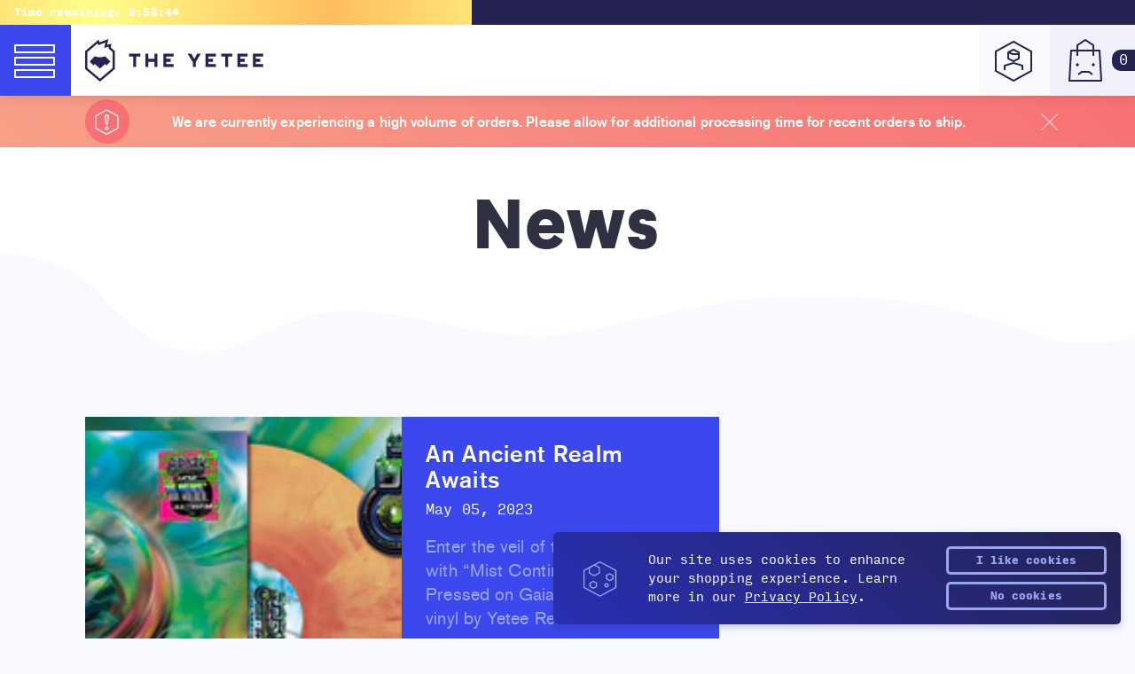

--- FILE ---
content_type: text/html; charset=utf-8
request_url: https://theyetee.com/blogs/news/tagged/vgm-vapor
body_size: 41932
content:
<!doctype html>
<html>
  <head><!-- Google Tag Manager -->
      <script>
(function(w, d, s, l, i) {
  w[l] = w[l] || [];
  w[l].push({'gtm.start': new Date().getTime(), event: 'gtm.js'});
  var f = d.getElementsByTagName(s)[0],
    j = d.createElement(s),
    dl = l != 'dataLayer'
      ? '&l=' + l
      : '';
  j.async = true;
  j.src = 'https://www.googletagmanager.com/gtm.js?id=' + i + dl;
  f.parentNode.insertBefore(j, f);
})(window, document, 'script', 'dataLayer', 'GTM-W46N5N6');
</script>
    <!-- End Google Tag Manager -->
    
<meta charset="utf-8"> <meta http-equiv="x-ua-compatible" content="ie=edge,chrome=1">
    <meta name="viewport" content="width=device-width,initial-scale=1,shrink-to-fit=no">

    <link
      rel="shortcut icon"
      href="//theyetee.com/cdn/shop/t/3/assets/core--favicon.ico?v=157981188379575633021558717261"
      type="image/png" />

    <link rel="canonical" href="https://theyetee.com/blogs/news/tagged/vgm-vapor"><title>News

&ndash; VGM vapor
      
      
        | The Yetee
    </title><meta property="og:type" content="website">
  <meta property="og:title" content="The Yetee">
  <meta property="og:description" content="Nice Shirt.">
  <meta property="og:url" content="https://theyetee.com/blogs/news/tagged/vgm-vapor">
  <meta property="og:image" content="https://theyetee.com/cdn/shop/t/3/assets/core--yetee-share-img.png?v=150534146910054903741559257857">
  <meta property="og:image:secure_url" content="https://theyetee.com/cdn/shop/t/3/assets/core--yetee-share-img.png?v=150534146910054903741559257857"><meta property="og:site_name" content="The Yetee"><meta name="twitter:title" content="The Yetee">
  <meta name="twitter:description" content="Nice Shirt.">
  <meta name="twitter:image" content="https://theyetee.com/cdn/shop/t/3/assets/core--yetee-share-img.png?v=150534146910054903741559257857">
  <meta name="twitter:image:width" content="2000">
  <meta name="twitter:image:height" content="2000"><meta name="twitter:card" content="summary_large_image">

<meta name="p:domain_verify" content="10141277c939bd063ce8e79d75ad5e53"/>
    <meta name="google-site-verification" content="NN91NLGlR3KUqcQjc6sORL1yV74HxHGTMlPMruKImrM" />
<link href="//theyetee.com/cdn/shop/t/3/assets/core--fontfile.scss.css?v=44966621077820242761696000113" rel="stylesheet" type="text/css" media="all" />
<link href="//theyetee.com/cdn/shop/t/3/assets/core--main.css?v=85609592546448009151769023299" rel="stylesheet" type="text/css" media="all" />
    <link href="//theyetee.com/cdn/shop/t/3/assets/core--images.scss.css?v=111603181540343972631558376709" rel="stylesheet" type="text/css" media="all" />
<link href="//theyetee.com/cdn/shop/t/3/assets/theme--yetee.css?v=93936135662780650781766011219" rel="stylesheet" type="text/css" media="all" />

      
      

      

<script id="script__timer" type="text/javascript">
        var timer_start = Date.parse('2026-01-21T00:00:00-06:00'),
        timer_end = Date.parse('2026-01-22T00:00:00-06:00'),
        timer_start_cont = Date.parse('2026-01-21T00:00:00-06:00'),
        timer_end_cont = Date.parse('2026-01-22T00:00:00-06:00');
        var daily_timer_start = Date.parse('2026-01-21T00:00:00-06:00'),
        daily_timer_end = Date.parse('2026-01-22T00:00:00-06:00');
      </script><script src="https://ajax.googleapis.com/ajax/libs/jquery/3.3.1/jquery.min.js" type="text/javascript"></script>
<script src="//theyetee.com/cdn/shopifycloud/storefront/assets/themes_support/api.jquery-7ab1a3a4.js" type="text/javascript"></script>
<script src="//theyetee.com/cdn/shopifycloud/storefront/assets/themes_support/shopify_common-5f594365.js" type="text/javascript"></script>
<script src="//theyetee.com/cdn/shopifycloud/storefront/assets/themes_support/option_selection-b017cd28.js" type="text/javascript"></script>

<script src="//theyetee.com/cdn/shop/t/3/assets/core--plugins.js?v=78829393469014953521697130464" type="text/javascript"></script>
<script src="//theyetee.com/cdn/shop/t/3/assets/core--main.js?v=122928895407305575241726511237" type="text/javascript"></script>

<script src="//theyetee.com/cdn/shop/t/3/assets/theme--yetee.js?v=119356846336113975291767806167" type="text/javascript"></script>


<script id="script__cart" type="text/javascript">(function($){  $(document).ready(function(){CartJS.init({"note":null,"attributes":{},"original_total_price":0,"total_price":0,"total_discount":0,"total_weight":0.0,"item_count":0,"items":[],"requires_shipping":false,"currency":"USD","items_subtotal_price":0,"cart_level_discount_applications":[],"checkout_charge_amount":0}, { 'dataAPI': true, 'requestBodyClass': 'cart-loading', 'moneyFormat': '${{amount}}', 'moneyWithCurrencyFormat': '${{amount}} USD', });function shuffle(a) { var j, x, i; for (i = a.length - 1; i > 0; i--) { j = Math.floor(Math.random() * (i + 1)); x = a[i]; a[i] = a[j]; a[j] = x; } return a; } var allRecs = [{ title: "Knife Frog", label: 'Featured Item!', url: "\/products\/knife-frog", price: 1200, discounted_price: 0, img: "\/\/theyetee.com\/cdn\/shop\/files\/KnifeFrog_MockupA_150x.png?v=1753899446" },{ title: "Symphonic Journeys: Pokémon Red \u0026 Blue (MissingNo. Green Vinyl)", label: 'Featured Item!', url: "\/products\/symphonic-journeys-pokemon-red-blue-limited-edition-missingno-green-vinyl", price: 3500, discounted_price: 0, img: "\/\/theyetee.com\/cdn\/shop\/files\/A_SJPokemonGRN_Vinyl_ProductImages_Front_LP_150x.png?v=1751476455" },{ title: "All Luck, No Wealth", label: 'Featured Item!', url: "\/products\/im-broke", price: 500, discounted_price: 0, img: "\/\/theyetee.com\/cdn\/shop\/files\/BonisStickerMock_150x.png?v=1767341044" },{ title: "FINAL FANTASY TACTICS Best Selection (Vinyl Soundtrack)", label: 'Featured Item!', url: "\/products\/final-fantasy-tactics-best-selection-vinyl-soundtrack", price: 5000, discounted_price: 0, img: "\/\/theyetee.com\/cdn\/shop\/files\/fft2_150x.png?v=1759522310" },]; shuffle(allRecs); var recViews = [];$('[data-recs-view]').each(function() { var cartRecs; cartRecs = rivets.bind( $(this), { recs: [] } ); recViews.push(cartRecs); });var cart_item_count = 0; $(document).on('cart.requestComplete', function(event, cart) {shuffle(allRecs); if(!$('.js--toggle-cart').hasClass('is--full') && cart.item_count > 0){ $('.js--toggle-cart').addClass('is--full'); } else if (cart.item_count == 0 && $('.js--toggle-cart').hasClass('is--full')) { $('.js--toggle-cart').removeClass('is--full'); $(recViews).each(function(index, view) { view.update({ recs: [] }); }); } if(cart.item_count > 0){ $(recViews).each(function(index, view) { view.update({ recs: allRecs.slice(0, 3) }); }); } if(cart.item_count > cart_item_count){ var cart_notif = anime.timeline({ easing: 'spring', loop: false }); cart_notif.add({ targets: '.js--cart-notify', opacity: 1, scale: 1, translateY: '10px', duration: 250, }).add({ targets: '.js--cart-notify', opacity: 0, scale: 0, translateY: 0, duration: 250, }, 2500); cart_item_count = cart.item_count; } else { cart_item_count = cart.item_count; }});  });})(jQuery);
</script>
<script async src="https://www.googletagmanager.com/gtag/js?id=AW-1012683857"></script>
<script>
  window.dataLayer = window.dataLayer || [];
  function gtag(){dataLayer.push(arguments);}
  gtag('js', new Date());

  gtag('config', 'AW-1012683857');
</script>
    <script>window.performance && window.performance.mark && window.performance.mark('shopify.content_for_header.start');</script><meta name="facebook-domain-verification" content="516xvr5i2vap0zuc5migelpito3xio">
<meta id="shopify-digital-wallet" name="shopify-digital-wallet" content="/22920133/digital_wallets/dialog">
<meta name="shopify-checkout-api-token" content="1851419bd1fcfc63d7e5074d8ad2b5f7">
<meta id="in-context-paypal-metadata" data-shop-id="22920133" data-venmo-supported="true" data-environment="production" data-locale="en_US" data-paypal-v4="true" data-currency="USD">
<link rel="alternate" type="application/atom+xml" title="Feed" href="/blogs/news/tagged/vgm-vapor.atom" />
<script async="async" src="/checkouts/internal/preloads.js?locale=en-US"></script>
<link rel="preconnect" href="https://shop.app" crossorigin="anonymous">
<script async="async" src="https://shop.app/checkouts/internal/preloads.js?locale=en-US&shop_id=22920133" crossorigin="anonymous"></script>
<script id="apple-pay-shop-capabilities" type="application/json">{"shopId":22920133,"countryCode":"US","currencyCode":"USD","merchantCapabilities":["supports3DS"],"merchantId":"gid:\/\/shopify\/Shop\/22920133","merchantName":"The Yetee","requiredBillingContactFields":["postalAddress","email","phone"],"requiredShippingContactFields":["postalAddress","email","phone"],"shippingType":"shipping","supportedNetworks":["visa","masterCard","amex","discover","elo","jcb"],"total":{"type":"pending","label":"The Yetee","amount":"1.00"},"shopifyPaymentsEnabled":true,"supportsSubscriptions":true}</script>
<script id="shopify-features" type="application/json">{"accessToken":"1851419bd1fcfc63d7e5074d8ad2b5f7","betas":["rich-media-storefront-analytics"],"domain":"theyetee.com","predictiveSearch":true,"shopId":22920133,"locale":"en"}</script>
<script>var Shopify = Shopify || {};
Shopify.shop = "theyetee.myshopify.com";
Shopify.locale = "en";
Shopify.currency = {"active":"USD","rate":"1.0"};
Shopify.country = "US";
Shopify.theme = {"name":"The Yetee","id":44947275887,"schema_name":null,"schema_version":null,"theme_store_id":null,"role":"main"};
Shopify.theme.handle = "null";
Shopify.theme.style = {"id":null,"handle":null};
Shopify.cdnHost = "theyetee.com/cdn";
Shopify.routes = Shopify.routes || {};
Shopify.routes.root = "/";</script>
<script type="module">!function(o){(o.Shopify=o.Shopify||{}).modules=!0}(window);</script>
<script>!function(o){function n(){var o=[];function n(){o.push(Array.prototype.slice.apply(arguments))}return n.q=o,n}var t=o.Shopify=o.Shopify||{};t.loadFeatures=n(),t.autoloadFeatures=n()}(window);</script>
<script>
  window.ShopifyPay = window.ShopifyPay || {};
  window.ShopifyPay.apiHost = "shop.app\/pay";
  window.ShopifyPay.redirectState = null;
</script>
<script id="shop-js-analytics" type="application/json">{"pageType":"blog"}</script>
<script defer="defer" async type="module" src="//theyetee.com/cdn/shopifycloud/shop-js/modules/v2/client.init-shop-cart-sync_BdyHc3Nr.en.esm.js"></script>
<script defer="defer" async type="module" src="//theyetee.com/cdn/shopifycloud/shop-js/modules/v2/chunk.common_Daul8nwZ.esm.js"></script>
<script type="module">
  await import("//theyetee.com/cdn/shopifycloud/shop-js/modules/v2/client.init-shop-cart-sync_BdyHc3Nr.en.esm.js");
await import("//theyetee.com/cdn/shopifycloud/shop-js/modules/v2/chunk.common_Daul8nwZ.esm.js");

  window.Shopify.SignInWithShop?.initShopCartSync?.({"fedCMEnabled":true,"windoidEnabled":true});

</script>
<script>
  window.Shopify = window.Shopify || {};
  if (!window.Shopify.featureAssets) window.Shopify.featureAssets = {};
  window.Shopify.featureAssets['shop-js'] = {"shop-cart-sync":["modules/v2/client.shop-cart-sync_QYOiDySF.en.esm.js","modules/v2/chunk.common_Daul8nwZ.esm.js"],"init-fed-cm":["modules/v2/client.init-fed-cm_DchLp9rc.en.esm.js","modules/v2/chunk.common_Daul8nwZ.esm.js"],"shop-button":["modules/v2/client.shop-button_OV7bAJc5.en.esm.js","modules/v2/chunk.common_Daul8nwZ.esm.js"],"init-windoid":["modules/v2/client.init-windoid_DwxFKQ8e.en.esm.js","modules/v2/chunk.common_Daul8nwZ.esm.js"],"shop-cash-offers":["modules/v2/client.shop-cash-offers_DWtL6Bq3.en.esm.js","modules/v2/chunk.common_Daul8nwZ.esm.js","modules/v2/chunk.modal_CQq8HTM6.esm.js"],"shop-toast-manager":["modules/v2/client.shop-toast-manager_CX9r1SjA.en.esm.js","modules/v2/chunk.common_Daul8nwZ.esm.js"],"init-shop-email-lookup-coordinator":["modules/v2/client.init-shop-email-lookup-coordinator_UhKnw74l.en.esm.js","modules/v2/chunk.common_Daul8nwZ.esm.js"],"pay-button":["modules/v2/client.pay-button_DzxNnLDY.en.esm.js","modules/v2/chunk.common_Daul8nwZ.esm.js"],"avatar":["modules/v2/client.avatar_BTnouDA3.en.esm.js"],"init-shop-cart-sync":["modules/v2/client.init-shop-cart-sync_BdyHc3Nr.en.esm.js","modules/v2/chunk.common_Daul8nwZ.esm.js"],"shop-login-button":["modules/v2/client.shop-login-button_D8B466_1.en.esm.js","modules/v2/chunk.common_Daul8nwZ.esm.js","modules/v2/chunk.modal_CQq8HTM6.esm.js"],"init-customer-accounts-sign-up":["modules/v2/client.init-customer-accounts-sign-up_C8fpPm4i.en.esm.js","modules/v2/client.shop-login-button_D8B466_1.en.esm.js","modules/v2/chunk.common_Daul8nwZ.esm.js","modules/v2/chunk.modal_CQq8HTM6.esm.js"],"init-shop-for-new-customer-accounts":["modules/v2/client.init-shop-for-new-customer-accounts_CVTO0Ztu.en.esm.js","modules/v2/client.shop-login-button_D8B466_1.en.esm.js","modules/v2/chunk.common_Daul8nwZ.esm.js","modules/v2/chunk.modal_CQq8HTM6.esm.js"],"init-customer-accounts":["modules/v2/client.init-customer-accounts_dRgKMfrE.en.esm.js","modules/v2/client.shop-login-button_D8B466_1.en.esm.js","modules/v2/chunk.common_Daul8nwZ.esm.js","modules/v2/chunk.modal_CQq8HTM6.esm.js"],"shop-follow-button":["modules/v2/client.shop-follow-button_CkZpjEct.en.esm.js","modules/v2/chunk.common_Daul8nwZ.esm.js","modules/v2/chunk.modal_CQq8HTM6.esm.js"],"lead-capture":["modules/v2/client.lead-capture_BntHBhfp.en.esm.js","modules/v2/chunk.common_Daul8nwZ.esm.js","modules/v2/chunk.modal_CQq8HTM6.esm.js"],"checkout-modal":["modules/v2/client.checkout-modal_CfxcYbTm.en.esm.js","modules/v2/chunk.common_Daul8nwZ.esm.js","modules/v2/chunk.modal_CQq8HTM6.esm.js"],"shop-login":["modules/v2/client.shop-login_Da4GZ2H6.en.esm.js","modules/v2/chunk.common_Daul8nwZ.esm.js","modules/v2/chunk.modal_CQq8HTM6.esm.js"],"payment-terms":["modules/v2/client.payment-terms_MV4M3zvL.en.esm.js","modules/v2/chunk.common_Daul8nwZ.esm.js","modules/v2/chunk.modal_CQq8HTM6.esm.js"]};
</script>
<script>(function() {
  var isLoaded = false;
  function asyncLoad() {
    if (isLoaded) return;
    isLoaded = true;
    var urls = ["https:\/\/formbuilder.hulkapps.com\/skeletopapp.js?shop=theyetee.myshopify.com","https:\/\/cookiebar.hulkapps.com\/hulk_cookie_bar.js?shop=theyetee.myshopify.com","\/\/cdn.shopify.com\/proxy\/410d1ee03b1a8e4972684c51451647adeaa4a97ec890b0f3ae7e2572a803319c\/static.cdn.printful.com\/static\/js\/external\/shopify-product-customizer.js?v=0.28\u0026shop=theyetee.myshopify.com\u0026sp-cache-control=cHVibGljLCBtYXgtYWdlPTkwMA","https:\/\/static.rechargecdn.com\/assets\/js\/widget.min.js?shop=theyetee.myshopify.com","https:\/\/omnisnippet1.com\/platforms\/shopify.js?source=scriptTag\u0026v=2025-09-09T20\u0026shop=theyetee.myshopify.com"];
    for (var i = 0; i < urls.length; i++) {
      var s = document.createElement('script');
      s.type = 'text/javascript';
      s.async = true;
      s.src = urls[i];
      var x = document.getElementsByTagName('script')[0];
      x.parentNode.insertBefore(s, x);
    }
  };
  if(window.attachEvent) {
    window.attachEvent('onload', asyncLoad);
  } else {
    window.addEventListener('load', asyncLoad, false);
  }
})();</script>
<script id="__st">var __st={"a":22920133,"offset":-21600,"reqid":"d1fe1642-af5d-45de-a9f3-4141342e1c31-1769025671","pageurl":"theyetee.com\/blogs\/news\/tagged\/vgm-vapor","s":"blogs-104084042","u":"fbf10b457fe9","p":"blog","rtyp":"blog","rid":104084042};</script>
<script>window.ShopifyPaypalV4VisibilityTracking = true;</script>
<script id="captcha-bootstrap">!function(){'use strict';const t='contact',e='account',n='new_comment',o=[[t,t],['blogs',n],['comments',n],[t,'customer']],c=[[e,'customer_login'],[e,'guest_login'],[e,'recover_customer_password'],[e,'create_customer']],r=t=>t.map((([t,e])=>`form[action*='/${t}']:not([data-nocaptcha='true']) input[name='form_type'][value='${e}']`)).join(','),a=t=>()=>t?[...document.querySelectorAll(t)].map((t=>t.form)):[];function s(){const t=[...o],e=r(t);return a(e)}const i='password',u='form_key',d=['recaptcha-v3-token','g-recaptcha-response','h-captcha-response',i],f=()=>{try{return window.sessionStorage}catch{return}},m='__shopify_v',_=t=>t.elements[u];function p(t,e,n=!1){try{const o=window.sessionStorage,c=JSON.parse(o.getItem(e)),{data:r}=function(t){const{data:e,action:n}=t;return t[m]||n?{data:e,action:n}:{data:t,action:n}}(c);for(const[e,n]of Object.entries(r))t.elements[e]&&(t.elements[e].value=n);n&&o.removeItem(e)}catch(o){console.error('form repopulation failed',{error:o})}}const l='form_type',E='cptcha';function T(t){t.dataset[E]=!0}const w=window,h=w.document,L='Shopify',v='ce_forms',y='captcha';let A=!1;((t,e)=>{const n=(g='f06e6c50-85a8-45c8-87d0-21a2b65856fe',I='https://cdn.shopify.com/shopifycloud/storefront-forms-hcaptcha/ce_storefront_forms_captcha_hcaptcha.v1.5.2.iife.js',D={infoText:'Protected by hCaptcha',privacyText:'Privacy',termsText:'Terms'},(t,e,n)=>{const o=w[L][v],c=o.bindForm;if(c)return c(t,g,e,D).then(n);var r;o.q.push([[t,g,e,D],n]),r=I,A||(h.body.append(Object.assign(h.createElement('script'),{id:'captcha-provider',async:!0,src:r})),A=!0)});var g,I,D;w[L]=w[L]||{},w[L][v]=w[L][v]||{},w[L][v].q=[],w[L][y]=w[L][y]||{},w[L][y].protect=function(t,e){n(t,void 0,e),T(t)},Object.freeze(w[L][y]),function(t,e,n,w,h,L){const[v,y,A,g]=function(t,e,n){const i=e?o:[],u=t?c:[],d=[...i,...u],f=r(d),m=r(i),_=r(d.filter((([t,e])=>n.includes(e))));return[a(f),a(m),a(_),s()]}(w,h,L),I=t=>{const e=t.target;return e instanceof HTMLFormElement?e:e&&e.form},D=t=>v().includes(t);t.addEventListener('submit',(t=>{const e=I(t);if(!e)return;const n=D(e)&&!e.dataset.hcaptchaBound&&!e.dataset.recaptchaBound,o=_(e),c=g().includes(e)&&(!o||!o.value);(n||c)&&t.preventDefault(),c&&!n&&(function(t){try{if(!f())return;!function(t){const e=f();if(!e)return;const n=_(t);if(!n)return;const o=n.value;o&&e.removeItem(o)}(t);const e=Array.from(Array(32),(()=>Math.random().toString(36)[2])).join('');!function(t,e){_(t)||t.append(Object.assign(document.createElement('input'),{type:'hidden',name:u})),t.elements[u].value=e}(t,e),function(t,e){const n=f();if(!n)return;const o=[...t.querySelectorAll(`input[type='${i}']`)].map((({name:t})=>t)),c=[...d,...o],r={};for(const[a,s]of new FormData(t).entries())c.includes(a)||(r[a]=s);n.setItem(e,JSON.stringify({[m]:1,action:t.action,data:r}))}(t,e)}catch(e){console.error('failed to persist form',e)}}(e),e.submit())}));const S=(t,e)=>{t&&!t.dataset[E]&&(n(t,e.some((e=>e===t))),T(t))};for(const o of['focusin','change'])t.addEventListener(o,(t=>{const e=I(t);D(e)&&S(e,y())}));const B=e.get('form_key'),M=e.get(l),P=B&&M;t.addEventListener('DOMContentLoaded',(()=>{const t=y();if(P)for(const e of t)e.elements[l].value===M&&p(e,B);[...new Set([...A(),...v().filter((t=>'true'===t.dataset.shopifyCaptcha))])].forEach((e=>S(e,t)))}))}(h,new URLSearchParams(w.location.search),n,t,e,['guest_login'])})(!0,!0)}();</script>
<script integrity="sha256-4kQ18oKyAcykRKYeNunJcIwy7WH5gtpwJnB7kiuLZ1E=" data-source-attribution="shopify.loadfeatures" defer="defer" src="//theyetee.com/cdn/shopifycloud/storefront/assets/storefront/load_feature-a0a9edcb.js" crossorigin="anonymous"></script>
<script crossorigin="anonymous" defer="defer" src="//theyetee.com/cdn/shopifycloud/storefront/assets/shopify_pay/storefront-65b4c6d7.js?v=20250812"></script>
<script data-source-attribution="shopify.dynamic_checkout.dynamic.init">var Shopify=Shopify||{};Shopify.PaymentButton=Shopify.PaymentButton||{isStorefrontPortableWallets:!0,init:function(){window.Shopify.PaymentButton.init=function(){};var t=document.createElement("script");t.src="https://theyetee.com/cdn/shopifycloud/portable-wallets/latest/portable-wallets.en.js",t.type="module",document.head.appendChild(t)}};
</script>
<script data-source-attribution="shopify.dynamic_checkout.buyer_consent">
  function portableWalletsHideBuyerConsent(e){var t=document.getElementById("shopify-buyer-consent"),n=document.getElementById("shopify-subscription-policy-button");t&&n&&(t.classList.add("hidden"),t.setAttribute("aria-hidden","true"),n.removeEventListener("click",e))}function portableWalletsShowBuyerConsent(e){var t=document.getElementById("shopify-buyer-consent"),n=document.getElementById("shopify-subscription-policy-button");t&&n&&(t.classList.remove("hidden"),t.removeAttribute("aria-hidden"),n.addEventListener("click",e))}window.Shopify?.PaymentButton&&(window.Shopify.PaymentButton.hideBuyerConsent=portableWalletsHideBuyerConsent,window.Shopify.PaymentButton.showBuyerConsent=portableWalletsShowBuyerConsent);
</script>
<script data-source-attribution="shopify.dynamic_checkout.cart.bootstrap">document.addEventListener("DOMContentLoaded",(function(){function t(){return document.querySelector("shopify-accelerated-checkout-cart, shopify-accelerated-checkout")}if(t())Shopify.PaymentButton.init();else{new MutationObserver((function(e,n){t()&&(Shopify.PaymentButton.init(),n.disconnect())})).observe(document.body,{childList:!0,subtree:!0})}}));
</script>
<link id="shopify-accelerated-checkout-styles" rel="stylesheet" media="screen" href="https://theyetee.com/cdn/shopifycloud/portable-wallets/latest/accelerated-checkout-backwards-compat.css" crossorigin="anonymous">
<style id="shopify-accelerated-checkout-cart">
        #shopify-buyer-consent {
  margin-top: 1em;
  display: inline-block;
  width: 100%;
}

#shopify-buyer-consent.hidden {
  display: none;
}

#shopify-subscription-policy-button {
  background: none;
  border: none;
  padding: 0;
  text-decoration: underline;
  font-size: inherit;
  cursor: pointer;
}

#shopify-subscription-policy-button::before {
  box-shadow: none;
}

      </style>

<script>window.performance && window.performance.mark && window.performance.mark('shopify.content_for_header.end');</script>

  <link href="https://monorail-edge.shopifysvc.com" rel="dns-prefetch">
<script>(function(){if ("sendBeacon" in navigator && "performance" in window) {try {var session_token_from_headers = performance.getEntriesByType('navigation')[0].serverTiming.find(x => x.name == '_s').description;} catch {var session_token_from_headers = undefined;}var session_cookie_matches = document.cookie.match(/_shopify_s=([^;]*)/);var session_token_from_cookie = session_cookie_matches && session_cookie_matches.length === 2 ? session_cookie_matches[1] : "";var session_token = session_token_from_headers || session_token_from_cookie || "";function handle_abandonment_event(e) {var entries = performance.getEntries().filter(function(entry) {return /monorail-edge.shopifysvc.com/.test(entry.name);});if (!window.abandonment_tracked && entries.length === 0) {window.abandonment_tracked = true;var currentMs = Date.now();var navigation_start = performance.timing.navigationStart;var payload = {shop_id: 22920133,url: window.location.href,navigation_start,duration: currentMs - navigation_start,session_token,page_type: "blog"};window.navigator.sendBeacon("https://monorail-edge.shopifysvc.com/v1/produce", JSON.stringify({schema_id: "online_store_buyer_site_abandonment/1.1",payload: payload,metadata: {event_created_at_ms: currentMs,event_sent_at_ms: currentMs}}));}}window.addEventListener('pagehide', handle_abandonment_event);}}());</script>
<script id="web-pixels-manager-setup">(function e(e,d,r,n,o){if(void 0===o&&(o={}),!Boolean(null===(a=null===(i=window.Shopify)||void 0===i?void 0:i.analytics)||void 0===a?void 0:a.replayQueue)){var i,a;window.Shopify=window.Shopify||{};var t=window.Shopify;t.analytics=t.analytics||{};var s=t.analytics;s.replayQueue=[],s.publish=function(e,d,r){return s.replayQueue.push([e,d,r]),!0};try{self.performance.mark("wpm:start")}catch(e){}var l=function(){var e={modern:/Edge?\/(1{2}[4-9]|1[2-9]\d|[2-9]\d{2}|\d{4,})\.\d+(\.\d+|)|Firefox\/(1{2}[4-9]|1[2-9]\d|[2-9]\d{2}|\d{4,})\.\d+(\.\d+|)|Chrom(ium|e)\/(9{2}|\d{3,})\.\d+(\.\d+|)|(Maci|X1{2}).+ Version\/(15\.\d+|(1[6-9]|[2-9]\d|\d{3,})\.\d+)([,.]\d+|)( \(\w+\)|)( Mobile\/\w+|) Safari\/|Chrome.+OPR\/(9{2}|\d{3,})\.\d+\.\d+|(CPU[ +]OS|iPhone[ +]OS|CPU[ +]iPhone|CPU IPhone OS|CPU iPad OS)[ +]+(15[._]\d+|(1[6-9]|[2-9]\d|\d{3,})[._]\d+)([._]\d+|)|Android:?[ /-](13[3-9]|1[4-9]\d|[2-9]\d{2}|\d{4,})(\.\d+|)(\.\d+|)|Android.+Firefox\/(13[5-9]|1[4-9]\d|[2-9]\d{2}|\d{4,})\.\d+(\.\d+|)|Android.+Chrom(ium|e)\/(13[3-9]|1[4-9]\d|[2-9]\d{2}|\d{4,})\.\d+(\.\d+|)|SamsungBrowser\/([2-9]\d|\d{3,})\.\d+/,legacy:/Edge?\/(1[6-9]|[2-9]\d|\d{3,})\.\d+(\.\d+|)|Firefox\/(5[4-9]|[6-9]\d|\d{3,})\.\d+(\.\d+|)|Chrom(ium|e)\/(5[1-9]|[6-9]\d|\d{3,})\.\d+(\.\d+|)([\d.]+$|.*Safari\/(?![\d.]+ Edge\/[\d.]+$))|(Maci|X1{2}).+ Version\/(10\.\d+|(1[1-9]|[2-9]\d|\d{3,})\.\d+)([,.]\d+|)( \(\w+\)|)( Mobile\/\w+|) Safari\/|Chrome.+OPR\/(3[89]|[4-9]\d|\d{3,})\.\d+\.\d+|(CPU[ +]OS|iPhone[ +]OS|CPU[ +]iPhone|CPU IPhone OS|CPU iPad OS)[ +]+(10[._]\d+|(1[1-9]|[2-9]\d|\d{3,})[._]\d+)([._]\d+|)|Android:?[ /-](13[3-9]|1[4-9]\d|[2-9]\d{2}|\d{4,})(\.\d+|)(\.\d+|)|Mobile Safari.+OPR\/([89]\d|\d{3,})\.\d+\.\d+|Android.+Firefox\/(13[5-9]|1[4-9]\d|[2-9]\d{2}|\d{4,})\.\d+(\.\d+|)|Android.+Chrom(ium|e)\/(13[3-9]|1[4-9]\d|[2-9]\d{2}|\d{4,})\.\d+(\.\d+|)|Android.+(UC? ?Browser|UCWEB|U3)[ /]?(15\.([5-9]|\d{2,})|(1[6-9]|[2-9]\d|\d{3,})\.\d+)\.\d+|SamsungBrowser\/(5\.\d+|([6-9]|\d{2,})\.\d+)|Android.+MQ{2}Browser\/(14(\.(9|\d{2,})|)|(1[5-9]|[2-9]\d|\d{3,})(\.\d+|))(\.\d+|)|K[Aa][Ii]OS\/(3\.\d+|([4-9]|\d{2,})\.\d+)(\.\d+|)/},d=e.modern,r=e.legacy,n=navigator.userAgent;return n.match(d)?"modern":n.match(r)?"legacy":"unknown"}(),u="modern"===l?"modern":"legacy",c=(null!=n?n:{modern:"",legacy:""})[u],f=function(e){return[e.baseUrl,"/wpm","/b",e.hashVersion,"modern"===e.buildTarget?"m":"l",".js"].join("")}({baseUrl:d,hashVersion:r,buildTarget:u}),m=function(e){var d=e.version,r=e.bundleTarget,n=e.surface,o=e.pageUrl,i=e.monorailEndpoint;return{emit:function(e){var a=e.status,t=e.errorMsg,s=(new Date).getTime(),l=JSON.stringify({metadata:{event_sent_at_ms:s},events:[{schema_id:"web_pixels_manager_load/3.1",payload:{version:d,bundle_target:r,page_url:o,status:a,surface:n,error_msg:t},metadata:{event_created_at_ms:s}}]});if(!i)return console&&console.warn&&console.warn("[Web Pixels Manager] No Monorail endpoint provided, skipping logging."),!1;try{return self.navigator.sendBeacon.bind(self.navigator)(i,l)}catch(e){}var u=new XMLHttpRequest;try{return u.open("POST",i,!0),u.setRequestHeader("Content-Type","text/plain"),u.send(l),!0}catch(e){return console&&console.warn&&console.warn("[Web Pixels Manager] Got an unhandled error while logging to Monorail."),!1}}}}({version:r,bundleTarget:l,surface:e.surface,pageUrl:self.location.href,monorailEndpoint:e.monorailEndpoint});try{o.browserTarget=l,function(e){var d=e.src,r=e.async,n=void 0===r||r,o=e.onload,i=e.onerror,a=e.sri,t=e.scriptDataAttributes,s=void 0===t?{}:t,l=document.createElement("script"),u=document.querySelector("head"),c=document.querySelector("body");if(l.async=n,l.src=d,a&&(l.integrity=a,l.crossOrigin="anonymous"),s)for(var f in s)if(Object.prototype.hasOwnProperty.call(s,f))try{l.dataset[f]=s[f]}catch(e){}if(o&&l.addEventListener("load",o),i&&l.addEventListener("error",i),u)u.appendChild(l);else{if(!c)throw new Error("Did not find a head or body element to append the script");c.appendChild(l)}}({src:f,async:!0,onload:function(){if(!function(){var e,d;return Boolean(null===(d=null===(e=window.Shopify)||void 0===e?void 0:e.analytics)||void 0===d?void 0:d.initialized)}()){var d=window.webPixelsManager.init(e)||void 0;if(d){var r=window.Shopify.analytics;r.replayQueue.forEach((function(e){var r=e[0],n=e[1],o=e[2];d.publishCustomEvent(r,n,o)})),r.replayQueue=[],r.publish=d.publishCustomEvent,r.visitor=d.visitor,r.initialized=!0}}},onerror:function(){return m.emit({status:"failed",errorMsg:"".concat(f," has failed to load")})},sri:function(e){var d=/^sha384-[A-Za-z0-9+/=]+$/;return"string"==typeof e&&d.test(e)}(c)?c:"",scriptDataAttributes:o}),m.emit({status:"loading"})}catch(e){m.emit({status:"failed",errorMsg:(null==e?void 0:e.message)||"Unknown error"})}}})({shopId: 22920133,storefrontBaseUrl: "https://theyetee.com",extensionsBaseUrl: "https://extensions.shopifycdn.com/cdn/shopifycloud/web-pixels-manager",monorailEndpoint: "https://monorail-edge.shopifysvc.com/unstable/produce_batch",surface: "storefront-renderer",enabledBetaFlags: ["2dca8a86"],webPixelsConfigList: [{"id":"1222803567","configuration":"{\"shop\":\"theyetee.myshopify.com\"}","eventPayloadVersion":"v1","runtimeContext":"STRICT","scriptVersion":"933d4caa1e2cc643aeb46e3c5f7a4c7d","type":"APP","apiClientId":18394152961,"privacyPurposes":["ANALYTICS"],"dataSharingAdjustments":{"protectedCustomerApprovalScopes":["read_customer_email","read_customer_name","read_customer_personal_data","read_customer_phone"]}},{"id":"1181876335","configuration":"{\"apiURL\":\"https:\/\/api.omnisend.com\",\"appURL\":\"https:\/\/app.omnisend.com\",\"brandID\":\"68c087a8cfa3b70cffc69af7\",\"trackingURL\":\"https:\/\/wt.omnisendlink.com\"}","eventPayloadVersion":"v1","runtimeContext":"STRICT","scriptVersion":"aa9feb15e63a302383aa48b053211bbb","type":"APP","apiClientId":186001,"privacyPurposes":["ANALYTICS","MARKETING","SALE_OF_DATA"],"dataSharingAdjustments":{"protectedCustomerApprovalScopes":["read_customer_address","read_customer_email","read_customer_name","read_customer_personal_data","read_customer_phone"]}},{"id":"903544943","configuration":"{\"config\":\"{\\\"google_tag_ids\\\":[\\\"G-EKK02D3VZ0\\\",\\\"AW-1012683857\\\",\\\"GT-TNSBH8WG\\\"],\\\"target_country\\\":\\\"ZZ\\\",\\\"gtag_events\\\":[{\\\"type\\\":\\\"begin_checkout\\\",\\\"action_label\\\":[\\\"G-EKK02D3VZ0\\\",\\\"AW-1012683857\\\/Zm4XCM2ApfUaENGo8eID\\\"]},{\\\"type\\\":\\\"search\\\",\\\"action_label\\\":[\\\"G-EKK02D3VZ0\\\",\\\"AW-1012683857\\\/axp8CNmApfUaENGo8eID\\\"]},{\\\"type\\\":\\\"view_item\\\",\\\"action_label\\\":[\\\"G-EKK02D3VZ0\\\",\\\"AW-1012683857\\\/7trlCNaApfUaENGo8eID\\\",\\\"MC-8PXX7G1DFV\\\"]},{\\\"type\\\":\\\"purchase\\\",\\\"action_label\\\":[\\\"G-EKK02D3VZ0\\\",\\\"AW-1012683857\\\/ctQZCMqApfUaENGo8eID\\\",\\\"MC-8PXX7G1DFV\\\"]},{\\\"type\\\":\\\"page_view\\\",\\\"action_label\\\":[\\\"G-EKK02D3VZ0\\\",\\\"AW-1012683857\\\/picPCNOApfUaENGo8eID\\\",\\\"MC-8PXX7G1DFV\\\"]},{\\\"type\\\":\\\"add_payment_info\\\",\\\"action_label\\\":[\\\"G-EKK02D3VZ0\\\",\\\"AW-1012683857\\\/CMC4CNyApfUaENGo8eID\\\"]},{\\\"type\\\":\\\"add_to_cart\\\",\\\"action_label\\\":[\\\"G-EKK02D3VZ0\\\",\\\"AW-1012683857\\\/yKB0CNCApfUaENGo8eID\\\"]}],\\\"enable_monitoring_mode\\\":false}\"}","eventPayloadVersion":"v1","runtimeContext":"OPEN","scriptVersion":"b2a88bafab3e21179ed38636efcd8a93","type":"APP","apiClientId":1780363,"privacyPurposes":[],"dataSharingAdjustments":{"protectedCustomerApprovalScopes":["read_customer_address","read_customer_email","read_customer_name","read_customer_personal_data","read_customer_phone"]}},{"id":"34504815","configuration":"{\"storeIdentity\":\"theyetee.myshopify.com\",\"baseURL\":\"https:\\\/\\\/api.printful.com\\\/shopify-pixels\"}","eventPayloadVersion":"v1","runtimeContext":"STRICT","scriptVersion":"74f275712857ab41bea9d998dcb2f9da","type":"APP","apiClientId":156624,"privacyPurposes":["ANALYTICS","MARKETING","SALE_OF_DATA"],"dataSharingAdjustments":{"protectedCustomerApprovalScopes":["read_customer_address","read_customer_email","read_customer_name","read_customer_personal_data","read_customer_phone"]}},{"id":"3211375","configuration":"{\"myshopifyDomain\":\"theyetee.myshopify.com\"}","eventPayloadVersion":"v1","runtimeContext":"STRICT","scriptVersion":"23b97d18e2aa74363140dc29c9284e87","type":"APP","apiClientId":2775569,"privacyPurposes":["ANALYTICS","MARKETING","SALE_OF_DATA"],"dataSharingAdjustments":{"protectedCustomerApprovalScopes":["read_customer_address","read_customer_email","read_customer_name","read_customer_phone","read_customer_personal_data"]}},{"id":"shopify-app-pixel","configuration":"{}","eventPayloadVersion":"v1","runtimeContext":"STRICT","scriptVersion":"0450","apiClientId":"shopify-pixel","type":"APP","privacyPurposes":["ANALYTICS","MARKETING"]},{"id":"shopify-custom-pixel","eventPayloadVersion":"v1","runtimeContext":"LAX","scriptVersion":"0450","apiClientId":"shopify-pixel","type":"CUSTOM","privacyPurposes":["ANALYTICS","MARKETING"]}],isMerchantRequest: false,initData: {"shop":{"name":"The Yetee","paymentSettings":{"currencyCode":"USD"},"myshopifyDomain":"theyetee.myshopify.com","countryCode":"US","storefrontUrl":"https:\/\/theyetee.com"},"customer":null,"cart":null,"checkout":null,"productVariants":[],"purchasingCompany":null},},"https://theyetee.com/cdn","fcfee988w5aeb613cpc8e4bc33m6693e112",{"modern":"","legacy":""},{"shopId":"22920133","storefrontBaseUrl":"https:\/\/theyetee.com","extensionBaseUrl":"https:\/\/extensions.shopifycdn.com\/cdn\/shopifycloud\/web-pixels-manager","surface":"storefront-renderer","enabledBetaFlags":"[\"2dca8a86\"]","isMerchantRequest":"false","hashVersion":"fcfee988w5aeb613cpc8e4bc33m6693e112","publish":"custom","events":"[[\"page_viewed\",{}]]"});</script><script>
  window.ShopifyAnalytics = window.ShopifyAnalytics || {};
  window.ShopifyAnalytics.meta = window.ShopifyAnalytics.meta || {};
  window.ShopifyAnalytics.meta.currency = 'USD';
  var meta = {"page":{"pageType":"blog","resourceType":"blog","resourceId":104084042,"requestId":"d1fe1642-af5d-45de-a9f3-4141342e1c31-1769025671"}};
  for (var attr in meta) {
    window.ShopifyAnalytics.meta[attr] = meta[attr];
  }
</script>
<script class="analytics">
  (function () {
    var customDocumentWrite = function(content) {
      var jquery = null;

      if (window.jQuery) {
        jquery = window.jQuery;
      } else if (window.Checkout && window.Checkout.$) {
        jquery = window.Checkout.$;
      }

      if (jquery) {
        jquery('body').append(content);
      }
    };

    var hasLoggedConversion = function(token) {
      if (token) {
        return document.cookie.indexOf('loggedConversion=' + token) !== -1;
      }
      return false;
    }

    var setCookieIfConversion = function(token) {
      if (token) {
        var twoMonthsFromNow = new Date(Date.now());
        twoMonthsFromNow.setMonth(twoMonthsFromNow.getMonth() + 2);

        document.cookie = 'loggedConversion=' + token + '; expires=' + twoMonthsFromNow;
      }
    }

    var trekkie = window.ShopifyAnalytics.lib = window.trekkie = window.trekkie || [];
    if (trekkie.integrations) {
      return;
    }
    trekkie.methods = [
      'identify',
      'page',
      'ready',
      'track',
      'trackForm',
      'trackLink'
    ];
    trekkie.factory = function(method) {
      return function() {
        var args = Array.prototype.slice.call(arguments);
        args.unshift(method);
        trekkie.push(args);
        return trekkie;
      };
    };
    for (var i = 0; i < trekkie.methods.length; i++) {
      var key = trekkie.methods[i];
      trekkie[key] = trekkie.factory(key);
    }
    trekkie.load = function(config) {
      trekkie.config = config || {};
      trekkie.config.initialDocumentCookie = document.cookie;
      var first = document.getElementsByTagName('script')[0];
      var script = document.createElement('script');
      script.type = 'text/javascript';
      script.onerror = function(e) {
        var scriptFallback = document.createElement('script');
        scriptFallback.type = 'text/javascript';
        scriptFallback.onerror = function(error) {
                var Monorail = {
      produce: function produce(monorailDomain, schemaId, payload) {
        var currentMs = new Date().getTime();
        var event = {
          schema_id: schemaId,
          payload: payload,
          metadata: {
            event_created_at_ms: currentMs,
            event_sent_at_ms: currentMs
          }
        };
        return Monorail.sendRequest("https://" + monorailDomain + "/v1/produce", JSON.stringify(event));
      },
      sendRequest: function sendRequest(endpointUrl, payload) {
        // Try the sendBeacon API
        if (window && window.navigator && typeof window.navigator.sendBeacon === 'function' && typeof window.Blob === 'function' && !Monorail.isIos12()) {
          var blobData = new window.Blob([payload], {
            type: 'text/plain'
          });

          if (window.navigator.sendBeacon(endpointUrl, blobData)) {
            return true;
          } // sendBeacon was not successful

        } // XHR beacon

        var xhr = new XMLHttpRequest();

        try {
          xhr.open('POST', endpointUrl);
          xhr.setRequestHeader('Content-Type', 'text/plain');
          xhr.send(payload);
        } catch (e) {
          console.log(e);
        }

        return false;
      },
      isIos12: function isIos12() {
        return window.navigator.userAgent.lastIndexOf('iPhone; CPU iPhone OS 12_') !== -1 || window.navigator.userAgent.lastIndexOf('iPad; CPU OS 12_') !== -1;
      }
    };
    Monorail.produce('monorail-edge.shopifysvc.com',
      'trekkie_storefront_load_errors/1.1',
      {shop_id: 22920133,
      theme_id: 44947275887,
      app_name: "storefront",
      context_url: window.location.href,
      source_url: "//theyetee.com/cdn/s/trekkie.storefront.cd680fe47e6c39ca5d5df5f0a32d569bc48c0f27.min.js"});

        };
        scriptFallback.async = true;
        scriptFallback.src = '//theyetee.com/cdn/s/trekkie.storefront.cd680fe47e6c39ca5d5df5f0a32d569bc48c0f27.min.js';
        first.parentNode.insertBefore(scriptFallback, first);
      };
      script.async = true;
      script.src = '//theyetee.com/cdn/s/trekkie.storefront.cd680fe47e6c39ca5d5df5f0a32d569bc48c0f27.min.js';
      first.parentNode.insertBefore(script, first);
    };
    trekkie.load(
      {"Trekkie":{"appName":"storefront","development":false,"defaultAttributes":{"shopId":22920133,"isMerchantRequest":null,"themeId":44947275887,"themeCityHash":"17373363658058679400","contentLanguage":"en","currency":"USD"},"isServerSideCookieWritingEnabled":true,"monorailRegion":"shop_domain","enabledBetaFlags":["65f19447"]},"Session Attribution":{},"S2S":{"facebookCapiEnabled":false,"source":"trekkie-storefront-renderer","apiClientId":580111}}
    );

    var loaded = false;
    trekkie.ready(function() {
      if (loaded) return;
      loaded = true;

      window.ShopifyAnalytics.lib = window.trekkie;

      var originalDocumentWrite = document.write;
      document.write = customDocumentWrite;
      try { window.ShopifyAnalytics.merchantGoogleAnalytics.call(this); } catch(error) {};
      document.write = originalDocumentWrite;

      window.ShopifyAnalytics.lib.page(null,{"pageType":"blog","resourceType":"blog","resourceId":104084042,"requestId":"d1fe1642-af5d-45de-a9f3-4141342e1c31-1769025671","shopifyEmitted":true});

      var match = window.location.pathname.match(/checkouts\/(.+)\/(thank_you|post_purchase)/)
      var token = match? match[1]: undefined;
      if (!hasLoggedConversion(token)) {
        setCookieIfConversion(token);
        
      }
    });


        var eventsListenerScript = document.createElement('script');
        eventsListenerScript.async = true;
        eventsListenerScript.src = "//theyetee.com/cdn/shopifycloud/storefront/assets/shop_events_listener-3da45d37.js";
        document.getElementsByTagName('head')[0].appendChild(eventsListenerScript);

})();</script>
  <script>
  if (!window.ga || (window.ga && typeof window.ga !== 'function')) {
    window.ga = function ga() {
      (window.ga.q = window.ga.q || []).push(arguments);
      if (window.Shopify && window.Shopify.analytics && typeof window.Shopify.analytics.publish === 'function') {
        window.Shopify.analytics.publish("ga_stub_called", {}, {sendTo: "google_osp_migration"});
      }
      console.error("Shopify's Google Analytics stub called with:", Array.from(arguments), "\nSee https://help.shopify.com/manual/promoting-marketing/pixels/pixel-migration#google for more information.");
    };
    if (window.Shopify && window.Shopify.analytics && typeof window.Shopify.analytics.publish === 'function') {
      window.Shopify.analytics.publish("ga_stub_initialized", {}, {sendTo: "google_osp_migration"});
    }
  }
</script>
<script
  defer
  src="https://theyetee.com/cdn/shopifycloud/perf-kit/shopify-perf-kit-3.0.4.min.js"
  data-application="storefront-renderer"
  data-shop-id="22920133"
  data-render-region="gcp-us-central1"
  data-page-type="blog"
  data-theme-instance-id="44947275887"
  data-theme-name=""
  data-theme-version=""
  data-monorail-region="shop_domain"
  data-resource-timing-sampling-rate="10"
  data-shs="true"
  data-shs-beacon="true"
  data-shs-export-with-fetch="true"
  data-shs-logs-sample-rate="1"
  data-shs-beacon-endpoint="https://theyetee.com/api/collect"
></script>
</head>

  <body><!-- Google Tag Manager (noscript) -->
      <noscript><iframe
        src="https://www.googletagmanager.com/ns.html?id=GTM-W46N5N6"
        height="0"
        width="0"
        style="display:none;visibility:hidden"> </iframe>
    </noscript>
    <!-- End Google Tag Manager (noscript) --><div id="fb-root"></div>
<script>(function(d, s, id) {
  var js, fjs = d.getElementsByTagName(s)[0];
  if (d.getElementById(id)) return;
  js = d.createElement(s); js.id = id;
  js.src = 'https://connect.facebook.net/en_US/sdk.js#xfbml=1&version=v2.10&appId=148711568555104';
  fjs.parentNode.insertBefore(js, fjs);
}(document, 'script', 'facebook-jssdk'));</script><script>window.twttr = (function(d, s, id) {
  var js, fjs = d.getElementsByTagName(s)[0],
    t = window.twttr || {};
  if (d.getElementById(id)) return t;
  js = d.createElement(s);
  js.id = id;
  js.src = "https://platform.twitter.com/widgets.js";
  fjs.parentNode.insertBefore(js, fjs);

  t._e = [];
  t.ready = function(f) {
    t._e.push(f);
  };

  return t;
}(document, "script", "twitter-wjs"));</script><script>!function(d,s,id){var js,ajs=d.getElementsByTagName(s)[0];if(!d.getElementById(id)){js=d.createElement(s);js.id=id;js.src="https://assets.tumblr.com/share-button.js";ajs.parentNode.insertBefore(js,ajs);}}(document, "script", "tumblr-js");</script><script async defer src="//assets.pinterest.com/js/pinit.js"></script>
<header class="nav-main"><article class="module_timed-items-banner-global js--timed-global"><a class="module_timer is--global js--timer-bar" href="/collections/daily-tees" title="See today's daily items!">

        <div class="module_timer--label">Time remaining: <span class="js--timer-countdown">00:00:00</span></div><div class="module_timer--notice">See today's daily items!</div><div class="module_timer--progress js--timer-progress" style="width: 0%;">
          <div class="module_timer--progress-anim js--timer-progress-anim"></div>
        </div>

      </a>
</article>

  <section class="nav-main--site">
  <div class="nav-main--section">

    <a class="nav-main--menu-icn js--toggle-menu" href="#" title="Menu">
      <svg class="nav-icon icn-menu" version="1.1" xmlns="http://www.w3.org/2000/svg" xmlns:xlink="http://www.w3.org/1999/xlink" x="0px" y="0px" viewBox="0 0 24 24" enable-background="new 0 0 24 24" width="24px" height="24px" xml:space="preserve"><rect x="0.5" y="3.5" width="22" height="4"/><rect x="0.5" y="10.5" width="22" height="4"/><rect x="0.5" y="17.5" width="22" height="4"/></svg>
      <svg class="nav-icon icn-menu-close" version="1.1" xmlns="http://www.w3.org/2000/svg" xmlns:xlink="http://www.w3.org/1999/xlink" x="0px" y="0px" viewBox="0 0 24 24" enable-background="new 0 0 24 24" width="24px" height="24px" xml:space="preserve"><polygon points="14.5,12 21,5.5 18.5,3 12,9.5 5.5,3 3,5.5 9.5,12 3,18.5 5.5,21 12,14.5 18.5,21 21,18.5"/></svg>
    </a><a class="nav-main--logo" href="/" title="The Yetee Home"><svg class="nav-logo is--full" version="1.1" xmlns="http://www.w3.org/2000/svg" xmlns:xlink="http://www.w3.org/1999/xlink" x="0px" y="0px" viewBox="0 0 1089 260" enable-background="new 0 0 1089 260" width="1089px" height="260px" xml:space="preserve"><path class="logo--outline" d="M90.83,260,0,183V73.87L82.81,3.58,88.57,20.7,142.37,0l-8.2,35.71,25.61-7.37-2.51,24.59,24.38,21V183ZM13.19,176.93l77.64,65.78,77.63-65.78V80l-25-21.51,1.22-12L116.3,54.58,124,21.22,80.47,38l-4-11.73L13.19,80Z"/><path class="logo--face" d="M130.94,161.54l-9-9L90.87,181,59.82,152.53l-9,9-23-24.38,31.58-31.57a89.7,89.7,0,0,0,63.05,0h0L154,137.16Z"/><g class="logo--text"><polygon points="336.81 106.63 311.56 106.63 311.56 171 293.94 171 293.94 106.63 268.69 106.63 268.69 89 336.81 89 336.81 106.63"/><polygon points="441.84 89 441.84 171 424.21 171 424.21 138.81 385.85 138.81 385.85 171 368.22 171 368.22 89 385.85 89 385.85 121.19 424.21 121.19 424.21 89 441.84 89"/><polygon points="495.88 106.63 495.88 121.19 523.17 121.19 523.17 138.81 495.88 138.81 495.88 153.37 540.8 153.37 540.8 171 478.25 171 478.25 89 540.8 89 540.8 106.63 495.88 106.63"/><polygon points="685.17 89 707.19 89 675.3 141.5 675.3 171 657.67 171 657.67 140.73 625.78 89 648.45 89 666.84 121.74 685.17 89"/><polygon points="753.66 106.63 753.66 121.19 780.95 121.19 780.95 138.81 753.66 138.81 753.66 153.37 798.58 153.37 798.58 171 736.03 171 736.03 89 798.58 89 798.58 106.63 753.66 106.63"/><polygon points="831.42 89 899.53 89 899.53 106.63 874.23 106.63 874.23 171 856.6 171 856.6 106.63 831.42 106.63 831.42 89"/><polygon points="948 106.63 948 121.19 975.3 121.19 975.3 138.81 948 138.81 948 153.37 992.92 153.37 992.92 171 930.37 171 930.37 89 992.92 89 992.92 106.63 948 106.63"/><polygon points="1043.39 106.63 1043.39 121.19 1070.69 121.19 1070.69 138.81 1043.39 138.81 1043.39 153.37 1088.32 153.37 1088.32 171 1025.76 171 1025.76 89 1088.32 89 1088.32 106.63 1043.39 106.63"/></g></svg>
            <svg class="nav-logo is--mobile" version="1.1" xmlns="http://www.w3.org/2000/svg" xmlns:xlink="http://www.w3.org/1999/xlink" viewBox="0 0 182 260" enable-background="new 0 0 182 260" width="182px" height="260px" xml:space="preserve"><path class="logo--outline" d="M90.83,260,0,183V73.87L82.81,3.58,88.57,20.7,142.37,0l-8.2,35.71,25.61-7.37-2.51,24.59,24.38,21V183ZM13.19,176.93l77.64,65.78,77.63-65.78V80l-25-21.51,1.22-12L116.3,54.58,124,21.22,80.47,38l-4-11.73L13.19,80Z"/><path class="logo--face" d="M130.94,161.54l-9-9L90.87,181,59.82,152.53l-9,9-23-24.38,31.58-31.57a89.7,89.7,0,0,0,63.05,0h0L154,137.16Z"/></svg>
</a></div>
  </section>

  <section class="nav-main--user">
  <div class="nav-main--section">

    <div class="nav-main--account">
      <a class="nav-main--account-icn js--toggle-account" href="#" title="Account">
        <svg class="nav-icon icn-closed" version="1.1" xmlns="http://www.w3.org/2000/svg" xmlns:xlink="http://www.w3.org/1999/xlink" x="0px" y="0px" viewBox="0 0 24 24" enable-background="new 0 0 24 24" width="24px" height="24px" xml:space="preserve"><polygon points="21.5,18 11.5,23.5 1.5,18 1.5,7 11.5,1.5 21.5,7"/><polygon points="14.5,11 11.5,12.5 8.5,11 8.5,7.5 11.5,6 14.5,7.5"/><polyline points="8.5,7.5 11,8.5 14.5,8.5"/><polyline points="16.5,17.5 16.5,15 11.5,13.5 6.5,15 6.5,17.5"/></svg>
        <svg class="nav-icon icn-open" version="1.1" xmlns="http://www.w3.org/2000/svg" xmlns:xlink="http://www.w3.org/1999/xlink" x="0px" y="0px" viewBox="0 0 24 24" enable-background="new 0 0 24 24" width="24px" height="24px" xml:space="preserve"><line x1="7" y1="8" x2="16" y2="17"/><line x1="16" y1="8" x2="7" y2="17"/><polygon points="21.5,18 11.5,23.5 1.5,18 1.5,7 11.5,1.5 21.5,7"/></svg>
      </a>
      <div class="account-menu js--nav-account"><form method="post" action="/account/login" id="customer_login" accept-charset="UTF-8" data-login-with-shop-sign-in="true" class="form"><input type="hidden" name="form_type" value="customer_login" /><input type="hidden" name="utf8" value="✓" />
  
  <input type="hidden" name="checkout_url" value="/account" /><div class="form--header">
    <h1>Account Login</h1>
  </div>
    
  <label class="field">
    <input type="email" required name="customer[email]" id="customer_email" placeholder="Email" />
  </label><label class="field">
    <input type="password" required name="customer[password]" id="customer_password" placeholder="Password" />
  </label><div class="form--controls">
    <a class="btn btn03 sml" href="/account/login?view=recover" title="Forgot password?">Forgot password?
</a>
    <button class="btn btn01 med" type="submit" title="Log in"><span class="btn--text">Log in
</span>
      <svg class="btn--accent accent--01" xmlns="http://www.w3.org/2000/svg" viewBox="0 0 120 60"><path d="M0,15s6.75-7.12,15-3c6,3,7,11,11,14s9.94-2.79,15,1c4,3,1,10,3,13s9,3,10-2,3-9,8-11,11-1,14,5,2,15,9,15,10-7,18-9,17,4,17,4V60H0Z"/></svg>
      <svg class="btn--accent accent--02" xmlns="http://www.w3.org/2000/svg" viewBox="0 0 120 60"><path d="M0,0S5,2,16,2,34,6,36,12s11,7,14,3,6-5,9-3,5.83,2.54,8,2c4-1,6.65-2.57,9-1,3,2,0,8,4,11a10.71,10.71,0,0,0,14-1c4-4,6-8,10-6s10,10,16,5V0Z"/></svg>
      <svg class="btn--accent accent--03" xmlns="http://www.w3.org/2000/svg" viewBox="0 0 120 60"><path d="M42.19,14.19l-.36.87c.08.18.08.25.22.36a1.64,1.64,0,0,0,1,.37l.44-.73a.7.7,0,0,1-.22-.51Zm61.06,32.32a1.64,1.64,0,0,0-.87,2c.68,1.57,2.72.16,2.39-1.6A4.1,4.1,0,0,0,103.25,46.51ZM47.48,8,46,8.55a1.39,1.39,0,0,0,.22.87,3.87,3.87,0,0,0,3-.07.63.63,0,0,0-.07-.72C48.83,8.14,48,8,47.48,8ZM89.67,3.05c-.6.33-1,.28-1.31,1.09.91.23,1.59,1.59,3.12.21L91.41,4C91.92,3.72,89.94,3.11,89.67,3.05ZM41,6c-.24-.63-.81-.51-1.3-.65l-1.6.43c-.18.26-.35.66-.51.87.2.56.39,1.12.58,1.67.84.21,2,.68,2.62-.07l-.15.07c.15-.16.1-.14.36-.22C40.69,7.26,41.36,6.45,41,6Zm25.12,9.36c-.42.28-.9.29-1.16.73a1.24,1.24,0,0,0-.07,1.16l.21.36c.8.8,2.43.31,3.27.15l.29-.36C68.54,16.07,67.27,15.64,66.08,15.31ZM26.3,21.12a2.61,2.61,0,0,0-1,.8l.07.43c1,.32,2.54.61,2.83-.65Zm67.94,3.41A14.51,14.51,0,0,0,92.5,24l-.65.44-.08.44c.2.21.39.43.59.65A1.1,1.1,0,0,0,94.24,24.53Zm-15.39.37v.43l1,.44c.64,0,1-.09,1.16-.51L81.1,25c-.65-.2-.92-.64-1.81-.66ZM56.64,27.29a2.48,2.48,0,0,0-1.74-.73c-1.6.68-3,1.6-2.61,3.49C54.13,31.22,58.14,29.76,56.64,27.29ZM35.23,30.92c-.31.23-.74.42-1.09.65.1.21.13.25,0,.37.55.84,2.45,1.41,2.83,0,.13-.13,0-.07.07-.37A3.58,3.58,0,0,0,35.23,30.92Zm74.88,12.52c.3-.19.32-.35.43-.73a4.71,4.71,0,0,0-1.88-.58c-.35.31-.59.33-.8.8l.36.43A1.83,1.83,0,0,0,110.11,43.44ZM73.39,36.78c1.37-.48,2.45-1.44,2.25-2.69-1.11-.47-.07-1.84-3.19-1.81a9.6,9.6,0,0,1-1.09.58l.07.5-.94.51c-.26.5-.38,1.72.07,2.11C70.43,36.83,72.56,37.06,73.39,36.78Zm-58.92,1-1.67-.65a5.82,5.82,0,0,1-1.09,1.09c.38.38.94.62,1.31,1a1.39,1.39,0,0,0,1.6-.79l-.44-.08Zm40.94,5,.07.51,1.09.44.51-.44v-.8l-1.24-.36Zm38,.22A1.66,1.66,0,0,0,93,44.13l1.45.58c.49-.27.9-.59.65-1.38A5.09,5.09,0,0,0,93.37,43Zm18.73,6c-.49,0-1.33-.51-2-.65l-2.18.51c-1.76,1-3.26,4.53-.87,5.88a3.45,3.45,0,0,0,2.54.07C112.63,53.71,112.5,51.06,112.1,49Zm-83.26-.5-.51.14a2.51,2.51,0,0,0-.21,2.4c.2.34.65.41,1,.58a1,1,0,0,0,1-.58,2.93,2.93,0,0,0-.07-2A2.39,2.39,0,0,0,28.84,48.49ZM9.91,43.61c-.8.37-2.23.29-2.39,1.52l-.15-.07c.89,1.67,2.36.86,3.63-.58v-.22A1.91,1.91,0,0,0,9.91,43.61ZM73.7,53c-.49.26-1.15.31-1.6.79.43.5-.4,1.2,1.09,1.75,1.65.6,2.34-1,1.67-2.33ZM92,56.91a1.79,1.79,0,0,0,1.67.72,2.09,2.09,0,0,0,.66-.8c0-.43,0-.87.07-1.3A3,3,0,0,0,93,55.09,2.9,2.9,0,0,0,92,56.91ZM45.59,33.16a2,2,0,0,0-.87,2.1l1.08.58c.48,0,.75-.08,1-.36a1.81,1.81,0,0,0,.36-1.82A1.72,1.72,0,0,0,45.59,33.16ZM13.48,5.34a17.63,17.63,0,0,1-.07-2.9,4.54,4.54,0,0,0-1.81-.51,10,10,0,0,1-1.6.94V4.62C10.45,5.73,12.69,6.28,13.48,5.34ZM65.17,35.69c-1.18.64-2.18,1.58-1.45,3.05.61,1.11,2.43,0,2.76-.73a3.6,3.6,0,0,0-.08-2.1Zm9.71,3.79a2,2,0,0,0-.72,1.08c-.13.19,0,.25.22.44h.72l.66-.44-.15-.65C75.38,39.6,75.43,39.51,74.88,39.48Z"/></svg></button>
  </div><div class="form--element">
    Don't have an account with us yet? <a href="/account/register">Create one now!</a>
  </div></form>
</div>
    </div>

    <a class="nav-main--cart-icn js--toggle-cart" href="#" title="Cart">
      <svg class="nav-icon icn-full" version="1.1" xmlns="http://www.w3.org/2000/svg" xmlns:xlink="http://www.w3.org/1999/xlink" x="0px" y="0px" viewBox="0 0 24 24" enable-background="new 0 0 24 24" width="24px" height="24px" xml:space="preserve"><polyline points="8,18 10,19.5 14,19.5 16,18"/><polyline points="16.5,9.5 16.5,3.5 12,0.5 7.5,3.5 7.5,9.5"/><polygon points="21,23.5 3,23.5 4,6.5 20,6.5"/><path class="path-fill" d="M7.499,13.501c-0.051,0-0.102,0.02-0.141,0.059l-0.799,0.799c-0.078,0.078-0.078,0.205,0,0.283 l0.799,0.799c0.039,0.039,0.09,0.059,0.141,0.059c0.051,0,0.102-0.019,0.141-0.059l0.799-0.799c0.078-0.078,0.078-0.205,0-0.283 L7.641,13.56C7.602,13.521,7.551,13.501,7.499,13.501L7.499,13.501z"/><path class="path-fill" d="M16.501,13.501c-0.051,0-0.102,0.02-0.141,0.059l-0.799,0.799c-0.078,0.078-0.078,0.205,0,0.283 l0.799,0.799c0.039,0.039,0.09,0.059,0.141,0.059c0.051,0,0.102-0.019,0.141-0.059l0.799-0.799c0.078-0.078,0.078-0.205,0-0.283 l-0.799-0.799C16.603,13.521,16.552,13.501,16.501,13.501L16.501,13.501z"/></svg>
      <svg class="nav-icon icn-empty" version="1.1" xmlns="http://www.w3.org/2000/svg" xmlns:xlink="http://www.w3.org/1999/xlink" x="0px" y="0px" viewBox="0 0 24 24" enable-background="new 0 0 24 24" width="24px" height="24px" xml:space="preserve"><polyline points="16,20 14,18.5 10,18.5 8,20"/><polyline points="16.5,9.5 16.5,3.5 12,0.5 7.5,3.5 7.5,9.5"/><polygon points="21,23.5 3,23.5 4,6.5 20,6.5"/><path class="path-fill" d="M7.499,13.501c-0.051,0-0.102,0.02-0.141,0.059l-0.799,0.799c-0.078,0.078-0.078,0.205,0,0.283 l0.799,0.799c0.039,0.039,0.09,0.059,0.141,0.059s0.102-0.019,0.141-0.059l0.799-0.799c0.078-0.078,0.078-0.205,0-0.283 L7.641,13.56C7.602,13.521,7.551,13.501,7.499,13.501L7.499,13.501z"/><path class="path-fill" d="M16.499,13.501c-0.051,0-0.102,0.02-0.141,0.059l-0.799,0.799c-0.078,0.078-0.078,0.205,0,0.283l0.799,0.799c0.039,0.039,0.09,0.059,0.141,0.059c0.051,0,0.102-0.019,0.141-0.059l0.799-0.799c0.078-0.078,0.078-0.205,0-0.283l-0.799-0.799C16.602,13.521,16.551,13.501,16.499,13.501L16.499,13.501z"/></svg>
      <svg class="nav-icon icn-viewing" version="1.1" xmlns="http://www.w3.org/2000/svg" xmlns:xlink="http://www.w3.org/1999/xlink" x="0px" y="0px" viewBox="0 0 24 24" enable-background="new 0 0 24 24" width="24px" height="24px" xml:space="preserve"><polyline points="16.5,9.5 16.5,3.5 12,0.5 7.5,3.5 7.5,9.5"/><polygon points="21,23.5 3,23.5 4,6.5 20,6.5"/><line x1="8" y1="20" x2="16" y2="12.8"/><line x1="16" y1="20" x2="8" y2="12.8"/></svg>
      <div class="nav-main--cart-count" data-cart-view="data-cart-view"><span rv-text="cart.item_count">0</span></div>

      <div class="cart-notify js--cart-notify">
        Added to cart!
      </div>
    </a>

  </div>
  </section>

</header>

<div class="nav--spacer"></div>
    <div class="nav-shop js--nav-shop">
<div class="nav-shop--bg" style="background-image: url(//theyetee.com/cdn/shop/t/3/assets/core--bg-blur-03.jpg?v=135444724084933383001558376677);"></div>

<div class="nav-shop--wrapper">

  <nav class="nav-shop--pages">
    <div class="nav--spacer"></div>

    <div class="nav-shop--pages-primary">
      <a href="/collections/daily-tees" title="Today's Tees"><svg class="icon" version="1.1" xmlns="http://www.w3.org/2000/svg" xmlns:xlink="http://www.w3.org/1999/xlink" x="0px" y="0px" viewBox="0 0 24 24" enable-background="new 0 0 24 24" width="24px" height="24px" xml:space="preserve"><line x1="16.5" y1="5" x2="19.5" y2="7"/><polygon points="9.5,3.5 8,1.5 15,1.5 13.5,3.5"/><line x1="11.5" y1="14.5" x2="7.5" y2="18.5"/><line x1="18" y1="6" x2="16.5" y2="8.244"/><line x1="11.5" y1="5.5" x2="11.5" y2="3.5"/><polygon points="3.5,9.89 11.5,5.5 19.5,9.89 19.5,19.11 11.5,23.5 3.5,19.11"/><line x1="6.5" y1="14.5" x2="7.5" y2="14.5"/><line x1="11.5" y1="19.5" x2="11.5" y2="18.5"/><line x1="15.035" y1="18.036" x2="14.328" y2="17.328"/><line x1="16.5" y1="14.5" x2="15.5" y2="14.5"/><line x1="15.035" y1="10.965" x2="14.328" y2="11.672"/><line x1="11.5" y1="9.5" x2="11.5" y2="10.5"/><line x1="7.964" y1="10.965" x2="8.672" y2="11.672"/></svg> Today's Tees</a>
      <a href="/collections/all" title="YeteeMart"><svg class="icon" version="1.1" xmlns="http://www.w3.org/2000/svg" xmlns:xlink="http://www.w3.org/1999/xlink" x="0px" y="0px" viewBox="0 0 24 24" enable-background="new 0 0 24 24" width="24px" height="24px" xml:space="preserve"><polyline points="20.5,13.5 20.5,22.5 2.5,22.5 2.5,13.5"/><line x1="0.5" y1="22.5" x2="22.5" y2="22.5"/><line x1="2.5" y1="18.5" x2="13.5" y2="18.5"/><line x1="13.5" y1="22.5" x2="13.5" y2="13.5"/><line x1="15.5" y1="18.5" x2="15.5" y2="15.5"/><polygon points="22.5,7.5 0.5,7.5 3.5,2.5 19.5,2.5"/><line x1="3.5" y1="7.5" x2="6.5" y2="2.5"/><line x1="7.5" y1="7.5" x2="9.5" y2="2.5"/><line x1="11.5" y1="7.5" x2="11.5" y2="2.5"/><polyline points="11.5,10 9.5,11.5 7.5,10 5.5,11.5 3.5,10 2,11.5 0.5,10 0.5,7.5"/><line x1="3.5" y1="10" x2="3.5" y2="7.5"/><line x1="11.5" y1="10" x2="11.5" y2="7.5"/><line x1="7.5" y1="10" x2="7.5" y2="7.5"/><line x1="19.5" y1="7.5" x2="16.5" y2="2.5"/><line x1="15.5" y1="7.5" x2="13.5" y2="2.5"/><polyline points="11.5,10 13.5,11.5 15.5,10 17.5,11.5 19.5,10 21,11.5 22.5,10 22.5,7.5"/><line x1="19.5" y1="10" x2="19.5" y2="7.5"/><line x1="15.5" y1="9.986" x2="15.5" y2="7.5"/></svg> YeteeMart</a>
      <a href="/collections" title="Collections"><svg class="icon" version="1.1" xmlns="http://www.w3.org/2000/svg" xmlns:xlink="http://www.w3.org/1999/xlink" x="0px" y="0px" viewBox="0 0 24 24" enable-background="new 0 0 24 24" width="24px" height="24px" xml:space="preserve"><polyline points="9.5,21.5 0.5,21.5 0.5,7.5 12.5,7.5 12.5,11.5"/><rect x="11.5" y="13.5" width="12" height="8"/><rect x="14.5" y="6.5" width="7" height="7"/><polyline points="3.5,10.5 3.5,3.5 9.5,3.5 9.5,10.5"/><polyline points="16.5,8.5 16.5,4.5 19.5,4.5 19.5,8.5"/><line x1="11.5" y1="17.5" x2="23.5" y2="17.5"/><line x1="17.5" y1="21.5" x2="17.5" y2="13.5"/></svg> Collections</a>
      <a href="/collections/yetee-records" title="Yetee Records"><svg class="icon" version="1.1" xmlns="http://www.w3.org/2000/svg" xmlns:xlink="http://www.w3.org/1999/xlink" x="0px" y="0px" viewBox="0 0 24 24" enable-background="new 0 0 24 24" width="24px" height="24px" xml:space="preserve"><polyline points="15.5,4.5 0.5,4.5 0.5,23.5 22.5,23.5 22.5,7.5"/><polygon points="21.5,5.441 19.5,7.5 17.5,5.441 17.5,1.5 21.5,1.5"/><polyline points="19.5,7.5 19.5,20.5 18.5,21.5 17.5,20.5 17.5,18.5 19.5,18.5"/><polygon points="15.5,18 9,21.5 2.5,18 2.5,10 9,6.5 15.5,10"/><rect x="7.939" y="12.939" transform="matrix(0.7071 -0.7071 0.7071 0.7071 -7.2635 10.4645)" width="2.121" height="2.121"/><polyline points="4.5,13.559 4.5,11.392 6.056,10.511"/><polyline points="13.5,15.059 13.5,16.726 11.944,17.607"/><line x1="17.5" y1="3.5" x2="21.5" y2="3.5"/><line x1="2.5" y1="21.5" x2="3.5" y2="21.5"/></svg> Yetee Records</a>
      <a href="/collections/superjumbo-vinyl" title="Superjumbo Records"><svg class="icon" version="1.1" xmlns="http://www.w3.org/2000/svg" xmlns:xlink="http://www.w3.org/1999/xlink" x="0px" y="0px" viewBox="0 0 24 24" enable-background="new 0 0 24 24" width="24px" height="24px" xml:space="preserve"><polyline points="19.5 5.5 17.5 5.5 17.5 7.5 15.5 7.5 15.5 9.5 13.5 9.5 13.5 11.5 11.5 11.5 11.5 13.5 9.5 13.5 9.5 15.5 7.5 15.5 7.5 17.5 5.5 17.5 5.5 19.5"/><polygon points="21.5 7.5 21.5 2.5 16.5 2.5 2.5 16.5 2.5 21.5 7.5 21.5 21.5 7.5"/><polygon points="16.5 .5 13.5 .5 .5 13.5 .5 16.5 2.5 16.5 16.5 2.5 16.5 .5"/><polygon points="23.5 7.5 21.5 7.5 7.5 21.5 7.5 23.5 10.5 23.5 23.5 10.5 23.5 7.5"/></svg> Superjumbo Records</a>
      <a href="/collections/stickermoon" title="Stickermoon"><svg class="icon" version="1.1" xmlns="http://www.w3.org/2000/svg" xmlns:xlink="http://www.w3.org/1999/xlink" x="0px" y="0px" viewBox="0 0 24 24" enable-background="new 0 0 24 24" width="24px" height="24px" xml:space="preserve"><polygon points="11.351,0.5 22.5,4 19.851,19.5 11.351,23.5 2.852,19.5 0.5,4"/><polygon points="4.669,18.145 2.732,5.382 11.352,2.602 20.268,5.382 18.034,18.145 11.352,21.29"/><line x1="11.721" y1="2.721" x2="19.391" y2="10.391"/><line x1="8.138" y1="3.638" x2="18.721" y2="14.221"/><line x1="4.735" y1="4.736" x2="18.049" y2="18.049"/><line x1="3.064" y1="7.564" x2="15.049" y2="19.549"/><line x1="3.868" y1="12.869" x2="11.989" y2="20.99"/></svg> Stickermoon</a>
      <a href="/pages/submit" title="Submit a design"><svg class="icon" version="1.1" xmlns="http://www.w3.org/2000/svg" xmlns:xlink="http://www.w3.org/1999/xlink" x="0px" y="0px" viewBox="0 0 24 24" enable-background="new 0 0 24 24" width="24px" height="24px" xml:space="preserve"><polyline points="10.5,19.5 0.5,19.5 0.5,1.5 22.5,1.5 22.5,19.5 21.5,19.5"/><polyline points="7.5,16.5 4.5,16.5 4.5,4.5 19.5,4.5 19.5,16.5 18.5,16.5"/><line x1="0.5" y1="6.5" x2="4.5" y2="6.5"/><line x1="0.5" y1="9.5" x2="4.5" y2="9.5"/><line x1="0.5" y1="12.5" x2="4.5" y2="12.5"/><line x1="0.5" y1="15.5" x2="4.5" y2="15.5"/><polygon points="12.359,13.601 19.43,20.672 17.308,22.793 10.238,15.721 9.53,12.893"/><line x1="12.359" y1="13.601" x2="10.237" y2="15.722"/><polyline points="17.308,22.793 19.43,23.5 20.137,22.793 19.43,20.672"/><line x1="9.53" y1="12.893" x2="9" y2="12.363"/></svg> Submit</a>
      <a href="/pages/rewards" title="Yetee Cryptid Club"><svg class="icon" version="1.1" xmlns="http://www.w3.org/2000/svg" xmlns:xlink="http://www.w3.org/1999/xlink" x="0px" y="0px" viewBox="0 0 24 24" enable-background="new 0 0 24 24" width="24px" height="24px" xml:space="preserve"><polyline points="2.5,10.5 0.5,10.5 0.5,7.5 22.5,7.5 22.5,10.5 20.5,10.5"/><rect x="2.5" y="10.5" width="18" height="13"/><line x1="11.5" y1="23.5" x2="11.5" y2="7.5"/><line x1="2.5" y1="16.5" x2="20.5" y2="16.5"/><polygon points="10.5,5.5 3.5,4.5 3.5,0.5 7.5,0.5"/><polygon points="12.5,5.5 19.5,4.5 19.5,0.5 15.5,0.5"/></svg> Yetee Cryptid Club</a>
      <a href="/pages/customer-service" title="Yetee Customer Service"><svg class="icon" version="1.1" xmlns="http://www.w3.org/2000/svg" xmlns:xlink="http://www.w3.org/1999/xlink" x="0px" y="0px" viewBox="0 0 24 24" enable-background="new 0 0 24 24" width="24px" height="24px" xml:space="preserve"><polygon points="12.5,14.5 12.5,13 15.5,11 15.5,7.5 11.5,4.75 7.5,7.25 7.5,9.5 11.5,7 13.5,8.5 13.5,10 10.5,12 10.5,14.5"/><rect x="10.439" y="16.939" transform="matrix(0.7071 -0.7071 0.7071 0.7071 -9.3596 13.4038)" width="2.121" height="2.121"/><polygon points="21.5,18 11.5,23.5 1.5,18 1.5,7 11.5,1.5 21.5,7"/></svg> Customer Service</a>
    </div><div class="nav-shop--pages-secondary">
      <div class="spacer"></div><a class="is--active" href="/blogs/news" title="Blog">Blog</a><a href="/pages/contact" title="Contact">Contact</a><a href="/pages/about-us" title="About">About</a><a href="/pages/policies" title="Policies">Policies</a></div></nav>

  <nav class="nav-shop--categories">
    <div class="nav--spacer"></div>

    <section class="search--bar is--blue">
<form action="/search" method="get" class="search--form" role="search">
  
  <input type="search" name="q" value="" placeholder="Search for..." class="search--form-input" aria-label="Search for...">
  
  <button type="submit" class="search--form-submit">
    Search
  </button>

</form>
</section>

    <div id="shopify-section-el--categories" class="shopify-section el--categories"><a class="el--category" href="/collections/new" title="new">
    <div class="el--category-icons">
      <svg class="icon-base" version="1.1" xmlns="http://www.w3.org/2000/svg" xmlns:xlink="http://www.w3.org/1999/xlink" x="0px" y="0px" viewBox="0 0 24 24" enable-background="new 0 0 24 24" width="24px" height="24px" xml:space="preserve"><polygon points="8.5,14.5 20.5,20 20.5,2 8.5,7.5"/><polygon points="20.5,13.021 22.5,12.021 22.5,10.021 20.5,9.021"/><polyline points="8.5,7.5 3,7.5 0.5,11 3,14.5 8.5,14.5"/><polygon points="7.5,18.5 8.5,16.5 7.3,14.5 3.594,14.5 5,22 9.5,21.5 9,19.5"/></svg>
      <svg class="icon-stroke" version="1.1" xmlns="http://www.w3.org/2000/svg" xmlns:xlink="http://www.w3.org/1999/xlink" x="0px" y="0px" viewBox="0 0 24 24" enable-background="new 0 0 24 24" width="24px" height="24px" xml:space="preserve"><polygon points="8.5,14.5 20.5,20 20.5,2 8.5,7.5"/><polygon points="20.5,13.021 22.5,12.021 22.5,10.021 20.5,9.021"/><polyline points="8.5,7.5 3,7.5 0.5,11 3,14.5 8.5,14.5"/><polygon points="7.5,18.5 8.5,16.5 7.3,14.5 3.594,14.5 5,22 9.5,21.5 9,19.5"/></svg>
    </div>
    <div class="el--category-label">New</div>
  </a><a class="el--category" href="/collections/the-final-round" title="the-final-round">
    <div class="el--category-icons">
      <svg class="icon-base" version="1.1" xmlns="http://www.w3.org/2000/svg" xmlns:xlink="http://www.w3.org/1999/xlink" x="0px" y="0px" viewBox="0 0 24 24" enable-background="new 0 0 24 24" width="24px" height="24px" xml:space="preserve"><polyline points="14.324,13.206 13.619,10.382 10.089,9.677 9.383,10.382 12.207,16.029 11.5,16.735 8,16 7.266,12.5"/><line x1="7.991" y1="16.033" x2="7" y2="17"/><line x1="13.619" y1="10.382" x2="14.5" y2="9.5"/><rect x="17.5" y="3.5" width="3" height="3"/><polygon points="10.5,23.5 23.5,10.5 23.5,0.5 13.5,0.5 0.5,13.5"/></svg>
      <svg class="icon-stroke" version="1.1" xmlns="http://www.w3.org/2000/svg" xmlns:xlink="http://www.w3.org/1999/xlink" x="0px" y="0px" viewBox="0 0 24 24" enable-background="new 0 0 24 24" width="24px" height="24px" xml:space="preserve"><polyline points="14.324,13.206 13.619,10.382 10.089,9.677 9.383,10.382 12.207,16.029 11.5,16.735 8,16 7.266,12.5"/><line x1="7.991" y1="16.033" x2="7" y2="17"/><line x1="13.619" y1="10.382" x2="14.5" y2="9.5"/><rect x="17.5" y="3.5" width="3" height="3"/><polygon points="10.5,23.5 23.5,10.5 23.5,0.5 13.5,0.5 0.5,13.5"/></svg>
    </div>
    <div class="el--category-label">Final Round</div>
  </a><a class="el--category" href="/collections/yetee-gear" title="yetee-gear">
    <div class="el--category-icons">
      <svg class="icon-base" version="1.1" xmlns="http://www.w3.org/2000/svg" xmlns:xlink="http://www.w3.org/1999/xlink" x="0px" y="0px" viewBox="0 0 24 24" enable-background="new 0 0 24 24" width="24px" height="24px" xml:space="preserve"><polygon points="2.1,6.3 2.1,17.7 12,23.4 21.9,17.7 21.9,6.3 12,0.6 "/><polyline points="4,18.8 6.4,9.6 12,5.6 12,7.1 14.7,6 14.7,7.7 16.7,7.2 16.7,8.4 17.5,9.6 19.9,18.8"/><polygon points="12,18 13.7,16.4 14.4,17.1 16.8,14 15.1,12.2 12,11.6 8.9,12.2 7.2,14 9.6,17.1 10.3,16.4"/></svg>
      <svg class="icon-stroke" version="1.1" xmlns="http://www.w3.org/2000/svg" xmlns:xlink="http://www.w3.org/1999/xlink" x="0px" y="0px" viewBox="0 0 24 24" enable-background="new 0 0 24 24" width="24px" height="24px" xml:space="preserve"><polygon points="2.1,6.3 2.1,17.7 12,23.4 21.9,17.7 21.9,6.3 12,0.6 "/><polyline points="4,18.8 6.4,9.6 12,5.6 12,7.1 14.7,6 14.7,7.7 16.7,7.2 16.7,8.4 17.5,9.6 19.9,18.8"/><polygon points="12,18 13.7,16.4 14.4,17.1 16.8,14 15.1,12.2 12,11.6 8.9,12.2 7.2,14 9.6,17.1 10.3,16.4"/></svg>
    </div>
    <div class="el--category-label">Yetee Gear</div>
  </a><a class="el--category" href="/collections/apparel" title="apparel">
    <div class="el--category-icons">
      <svg class="icon-base" version="1.1" xmlns="http://www.w3.org/2000/svg" xmlns:xlink="http://www.w3.org/1999/xlink" x="0px" y="0px" viewBox="0 0 24 24" enable-background="new 0 0 24 24" width="24px" height="24px" xml:space="preserve"><polygon points="6,0.5 11.5,4.5 5,6.5"/><polygon points="21.5,23.5 21.5,3.5 17,0.5 6,0.5 1.5,3.5 1.5,23.5"/><polygon points="17,0.5 11.5,4.5 18,6.5"/><polyline points="21.5,10.5 16.5,10.5 16.5,12.5 19.5,14 21.5,13"/><line x1="11.5" y1="4.5" x2="11.5" y2="23.5"/></svg>
      <svg class="icon-stroke" version="1.1" xmlns="http://www.w3.org/2000/svg" xmlns:xlink="http://www.w3.org/1999/xlink" x="0px" y="0px" viewBox="0 0 24 24" enable-background="new 0 0 24 24" width="24px" height="24px" xml:space="preserve"><polygon points="6,0.5 11.5,4.5 5,6.5"/><polygon points="21.5,23.5 21.5,3.5 17,0.5 6,0.5 1.5,3.5 1.5,23.5"/><polygon points="17,0.5 11.5,4.5 18,6.5"/><polyline points="21.5,10.5 16.5,10.5 16.5,12.5 19.5,14 21.5,13"/><line x1="11.5" y1="4.5" x2="11.5" y2="23.5"/></svg>
    </div>
    <div class="el--category-label">Apparel</div>
  </a><a class="el--category" href="/collections/hats" title="hats">
    <div class="el--category-icons">
      <svg class="icon-base" version="1.1" xmlns="http://www.w3.org/2000/svg" xmlns:xlink="http://www.w3.org/1999/xlink" x="0px" y="0px" viewBox="0 0 24 24" enable-background="new 0 0 24 24" width="24px" height="24px" xml:space="preserve"><polygon points="6,13.5 8,6.5 14.5,3.5 22.5,6.5 23.5,13.5 21.5,16.5 19,16.5 9.5,13.5"/><polyline points="7.143,9.5 10.5,9.5 13.5,10.5 13.5,12.5 10,11.5 6.571,11.5"/><polyline points="19,16.5 11.5,20 4.5,17.5 0.5,17.5 6,13.5"/></svg>
      <svg class="icon-stroke" version="1.1" xmlns="http://www.w3.org/2000/svg" xmlns:xlink="http://www.w3.org/1999/xlink" x="0px" y="0px" viewBox="0 0 24 24" enable-background="new 0 0 24 24" width="24px" height="24px" xml:space="preserve"><polygon points="6,13.5 8,6.5 14.5,3.5 22.5,6.5 23.5,13.5 21.5,16.5 19,16.5 9.5,13.5"/><polyline points="7.143,9.5 10.5,9.5 13.5,10.5 13.5,12.5 10,11.5 6.571,11.5"/><polyline points="19,16.5 11.5,20 4.5,17.5 0.5,17.5 6,13.5"/></svg>
    </div>
    <div class="el--category-label">Hats</div>
  </a><a class="el--category" href="/collections/accessories" title="accessories">
    <div class="el--category-icons">
      <svg class="icon-base" version="1.1" xmlns="http://www.w3.org/2000/svg" xmlns:xlink="http://www.w3.org/1999/xlink" x="0px" y="0px" viewBox="0 0 24 24" enable-background="new 0 0 24 24" width="24px" height="24px" xml:space="preserve"><rect x="2.5" y="6.5" width="15" height="17"/><polyline points="17.5,18.5 22.5,13.5 22.5,8.5 17.5,8.5"/><polyline points="6.5,4.5 7.5,3.5 5.5,1.5 6.5,0.5"/><polyline points="10,4.5 11,3.5 9,1.5 10,0.5"/><polyline points="13.5,4.5 14.5,3.5 12.5,1.5 13.5,0.5"/><polygon points="10,19 15,14 12.5,11 10,13 7.5,11 5,14"/></svg>
      <svg class="icon-stroke" version="1.1" xmlns="http://www.w3.org/2000/svg" xmlns:xlink="http://www.w3.org/1999/xlink" x="0px" y="0px" viewBox="0 0 24 24" enable-background="new 0 0 24 24" width="24px" height="24px" xml:space="preserve"><rect x="2.5" y="6.5" width="15" height="17"/><polyline points="17.5,18.5 22.5,13.5 22.5,8.5 17.5,8.5"/><polyline points="6.5,4.5 7.5,3.5 5.5,1.5 6.5,0.5"/><polyline points="10,4.5 11,3.5 9,1.5 10,0.5"/><polyline points="13.5,4.5 14.5,3.5 12.5,1.5 13.5,0.5"/><polygon points="10,19 15,14 12.5,11 10,13 7.5,11 5,14"/></svg>
    </div>
    <div class="el--category-label">Accessories</div>
  </a><a class="el--category" href="/collections/books-and-prints" title="books-and-prints">
    <div class="el--category-icons">
      <svg class="icon-base" version="1.1" xmlns="http://www.w3.org/2000/svg" xmlns:xlink="http://www.w3.org/1999/xlink" x="0px" y="0px" viewBox="0 0 24 24" enable-background="new 0 0 24 24" width="24px" height="24px" xml:space="preserve"><polygon points="20.5,22 5.5,23.5 5.5,6.5 20.5,5"/><polyline points="20.5,5 5.5,6.5 2.5,5 4,3 18.5,1.5"/><polyline points="20.5,22 5.5,23.5 2.5,22 2.5,5"/><line x1="6.042" y1="4.667" x2="18.938" y2="3.375"/></svg>
      <svg class="icon-stroke" version="1.1" xmlns="http://www.w3.org/2000/svg" xmlns:xlink="http://www.w3.org/1999/xlink" x="0px" y="0px" viewBox="0 0 24 24" enable-background="new 0 0 24 24" width="24px" height="24px" xml:space="preserve"><polygon points="20.5,22 5.5,23.5 5.5,6.5 20.5,5"/><polyline points="20.5,5 5.5,6.5 2.5,5 4,3 18.5,1.5"/><polyline points="20.5,22 5.5,23.5 2.5,22 2.5,5"/><line x1="6.042" y1="4.667" x2="18.938" y2="3.375"/></svg>
    </div>
    <div class="el--category-label">Books & Prints</div>
  </a><a class="el--category" href="/collections/music" title="music">
    <div class="el--category-icons">
      <svg class="icon-base" version="1.1" xmlns="http://www.w3.org/2000/svg" xmlns:xlink="http://www.w3.org/1999/xlink" x="0px" y="0px" viewBox="0 0 24 24" enable-background="new 0 0 24 24" width="24px" height="24px" xml:space="preserve"><line x1="8.5" y1="7.5" x2="14.5" y2="7.5"/><rect x="0.5" y="4.5" width="22" height="16"/><polygon points="8.5,7.5 10,10.5 8.5,13.5 4.5,13.5 3,10.5 4.5,7.5"/><line x1="8.5" y1="13.5" x2="14.5" y2="13.5"/><polyline points="6.5,20.5 8.5,17.5 14.5,17.5 16.5,20.5"/><polygon points="18.5,7.5 20,10.5 18.5,13.5 14.5,13.5 13,10.5 14.5,7.5"/><path  d="M6.501,9.5c-0.051,0-0.102,0.019-0.141,0.059L5.56,10.358c-0.078,0.078-0.078,0.205,0,0.283l0.799,0.799c0.039,0.039,0.09,0.059,0.141,0.059s0.102-0.02,0.141-0.059l0.799-0.799c0.078-0.078,0.078-0.205,0-0.283L6.642,9.559C6.603,9.519,6.552,9.5,6.501,9.5L6.501,9.5z"/><path  d="M16.499,9.501c-0.051,0-0.102,0.02-0.141,0.059l-0.799,0.799c-0.078,0.078-0.078,0.205,0,0.283l0.799,0.799c0.039,0.039,0.09,0.059,0.141,0.059c0.051,0,0.102-0.019,0.141-0.059l0.799-0.799c0.078-0.078,0.078-0.205,0-0.283L16.641,9.56C16.602,9.521,16.551,9.501,16.499,9.501L16.499,9.501z"/></svg>
      <svg class="icon-stroke" version="1.1" xmlns="http://www.w3.org/2000/svg" xmlns:xlink="http://www.w3.org/1999/xlink" x="0px" y="0px" viewBox="0 0 24 24" enable-background="new 0 0 24 24" width="24px" height="24px" xml:space="preserve"><line x1="8.5" y1="7.5" x2="14.5" y2="7.5"/><rect x="0.5" y="4.5" width="22" height="16"/><polygon points="8.5,7.5 10,10.5 8.5,13.5 4.5,13.5 3,10.5 4.5,7.5"/><line x1="8.5" y1="13.5" x2="14.5" y2="13.5"/><polyline points="6.5,20.5 8.5,17.5 14.5,17.5 16.5,20.5"/><polygon points="18.5,7.5 20,10.5 18.5,13.5 14.5,13.5 13,10.5 14.5,7.5"/><path  d="M6.501,9.5c-0.051,0-0.102,0.019-0.141,0.059L5.56,10.358c-0.078,0.078-0.078,0.205,0,0.283l0.799,0.799c0.039,0.039,0.09,0.059,0.141,0.059s0.102-0.02,0.141-0.059l0.799-0.799c0.078-0.078,0.078-0.205,0-0.283L6.642,9.559C6.603,9.519,6.552,9.5,6.501,9.5L6.501,9.5z"/><path  d="M16.499,9.501c-0.051,0-0.102,0.02-0.141,0.059l-0.799,0.799c-0.078,0.078-0.078,0.205,0,0.283l0.799,0.799c0.039,0.039,0.09,0.059,0.141,0.059c0.051,0,0.102-0.019,0.141-0.059l0.799-0.799c0.078-0.078,0.078-0.205,0-0.283L16.641,9.56C16.602,9.521,16.551,9.501,16.499,9.501L16.499,9.501z"/></svg>
    </div>
    <div class="el--category-label">Music</div>
  </a><a class="el--category" href="/collections/pins" title="pins">
    <div class="el--category-icons">
      <svg class="icon-base" version="1.1" xmlns="http://www.w3.org/2000/svg" xmlns:xlink="http://www.w3.org/1999/xlink" x="0px" y="0px" viewBox="0 0 24 24" enable-background="new 0 0 24 24" width="24px" height="24px" xml:space="preserve"><polyline points="18.5,7.25 14.5,4.5 10.5,7.25 10.5,2.75 14.5,0.5 18.5,2.75"/><polyline points="18.5,21.25 14.5,23.5 10.5,21.25 10.5,16.75 14.5,14.5 18.5,16.75"/><line x1="10.5" y1="21.25" x2="3.5" y2="5"/><line x1="18.5" y1="2.75" x2="18.5" y2="21.25"/></svg>
      <svg class="icon-stroke" version="1.1" xmlns="http://www.w3.org/2000/svg" xmlns:xlink="http://www.w3.org/1999/xlink" x="0px" y="0px" viewBox="0 0 24 24" enable-background="new 0 0 24 24" width="24px" height="24px" xml:space="preserve"><polyline points="18.5,7.25 14.5,4.5 10.5,7.25 10.5,2.75 14.5,0.5 18.5,2.75"/><polyline points="18.5,21.25 14.5,23.5 10.5,21.25 10.5,16.75 14.5,14.5 18.5,16.75"/><line x1="10.5" y1="21.25" x2="3.5" y2="5"/><line x1="18.5" y1="2.75" x2="18.5" y2="21.25"/></svg>
    </div>
    <div class="el--category-label">Pins</div>
  </a><a class="el--category" href="/collections/stickers" title="stickers">
    <div class="el--category-icons">
      <svg class="icon-base" version="1.1" xmlns="http://www.w3.org/2000/svg" xmlns:xlink="http://www.w3.org/1999/xlink" x="0px" y="0px" viewBox="0 0 24 24" enable-background="new 0 0 24 24" width="24px" height="24px" xml:space="preserve"><polygon points="11.351,0.5 22.5,4 19.851,19.5 11.351,23.5 2.852,19.5 0.5,4"/><polygon points="4.669,18.145 2.732,5.382 11.352,2.602 20.268,5.382 18.034,18.145 11.352,21.29"/><line x1="11.721" y1="2.721" x2="19.391" y2="10.391"/><line x1="8.138" y1="3.638" x2="18.721" y2="14.221"/><line x1="4.735" y1="4.736" x2="18.049" y2="18.049"/><line x1="3.064" y1="7.564" x2="15.049" y2="19.549"/><line x1="3.868" y1="12.869" x2="11.989" y2="20.99"/></svg>
      <svg class="icon-stroke" version="1.1" xmlns="http://www.w3.org/2000/svg" xmlns:xlink="http://www.w3.org/1999/xlink" x="0px" y="0px" viewBox="0 0 24 24" enable-background="new 0 0 24 24" width="24px" height="24px" xml:space="preserve"><polygon points="11.351,0.5 22.5,4 19.851,19.5 11.351,23.5 2.852,19.5 0.5,4"/><polygon points="4.669,18.145 2.732,5.382 11.352,2.602 20.268,5.382 18.034,18.145 11.352,21.29"/><line x1="11.721" y1="2.721" x2="19.391" y2="10.391"/><line x1="8.138" y1="3.638" x2="18.721" y2="14.221"/><line x1="4.735" y1="4.736" x2="18.049" y2="18.049"/><line x1="3.064" y1="7.564" x2="15.049" y2="19.549"/><line x1="3.868" y1="12.869" x2="11.989" y2="20.99"/></svg>
    </div>
    <div class="el--category-label">Stickers</div>
  </a></div>

  </nav>

</div>
</div>
<div class="module_cart-modal js--cart-modal">
<div class="module_cart-modal--wrapper">

  <div class="nav--spacer"></div>

  <div class="module_cart-modal--empty-wrapper" data-cart-view="data-cart-view">
    <section class="module_cart-modal--empty" rv-show="cart.item_count | lt 1">
      <div class="module_cart-modal--empty-message">

        <h1>Your cart is empty.</h1>
        <h5>Why are you like this?</h5>
      </div>
    </section>
  </div>
  
  <div class="module_cart-item--wrapper" data-cart-view="data-cart-view">
<section class="module_cart-item--items" rv-show="cart.item_count | gt 0"><div class="module_cart-item--items-header">
      <h1>Your Cart</h1>
    </div>

  <div class="module_cart-item" rv-each-item="cart.items">

  <div class="module_cart-item--image">
    <a class="images" rv-href="item.url" rv-show="item.variant.image | productImageSize 'medium' | eq '//cdn.shopify.com/s/images/admin/no-image-medium.gif'">
      <img class="img01" rv-src="item.image | productImageSize 'medium'" rv-alt="item.title | escape" />
    </a>

    <a class="images" rv-href="item.url" rv-hide="item.variant.image | productImageSize 'medium' | eq '//cdn.shopify.com/s/images/admin/no-image-medium.gif'">
      <img class="img01" rv-src="item.variant.image | productImageSize 'medium'" rv-alt="item.title | escape" />
    </a>
  </div>

  <div class="module_cart-item--info">
    <a class="module_cart-item--title" rv-href="item.url">{item.product_title}</a>
    <div class="module_cart-item--type">
      {item.product_type}<span rv-html="item.selling_plan_allocation.selling_plan.name"></span>
    </div>

    <div class="module_cart-item--options" rv-hide="item.variant_options | includes 'Default Title'">
      <div class="module_cart-item--option" rv-each-option="item.variant_options">{option}</div>
    </div>
  </div>

  <div class="module_cart-item--price">

    <div class="module_cart-item--quantity">
      <a href="#" class="module_cart-item--quantity-inc" rv-data-cart-update="index | plus 1" rv-data-cart-quantity="item.quantity | plus 1">
        <svg class="icon" version="1.1" xmlns="http://www.w3.org/2000/svg" xmlns:xlink="http://www.w3.org/1999/xlink" x="0px" y="0px" viewBox="0 0 24 24" enable-background="new 0 0 24 24" width="24px" height="24px" xml:space="preserve"><polyline points="19.5,16.5 11.5,8.5 3.5,16.5"/></svg>
      </a>
      <span class="module_cart-item--quantity-val">&times;{item.quantity}</span>
      <a href="#" class="module_cart-item--quantity-dec" rv-data-cart-update="index | plus 1" rv-data-cart-quantity="item.quantity | minus 1">
        <svg class="icon" version="1.1" xmlns="http://www.w3.org/2000/svg" xmlns:xlink="http://www.w3.org/1999/xlink" x="0px" y="0px" viewBox="0 0 24 24" enable-background="new 0 0 24 24" width="24px" height="24px" xml:space="preserve"><polyline points="3.5,8.5 11.5,16.5 19.5,8.5"/></svg>
      </a>
    </div>

    <div class="price" rv-html="item.final_price | money Currency.currentCurrency"></div>
    <div class="price-discount" rv-show="item.discounted_price | lt item.original_price" rv-html="item.original_price | money Currency.currentCurrency"></div>

    <button class="module_cart-item--remove" rv-data-cart-remove="index | plus 1"><svg class="icon-close" version="1.1" xmlns="http://www.w3.org/2000/svg" xmlns:xlink="http://www.w3.org/1999/xlink" x="0px" y="0px" viewBox="0 0 24 24" enable-background="new 0 0 24 24" width="24px" height="24px" xml:space="preserve"><line x1="7" y1="8" x2="16" y2="17"/><line x1="16" y1="8" x2="7" y2="17"/><polygon points="21.5,18 11.5,23.5 1.5,18 1.5,7 11.5,1.5 21.5,7"/></svg></button>
  </div>

</div>

  <div class="module_cart-footer--totals">

  <div class="module_cart-footer--total-item" rv-show="cart.original_total_price | gt cart.total_price">
    <div class="module_cart-footer--total-label">Original Total (in USD)</div>
    <div class="module_cart-footer--total-price" rv-html="cart.original_total_price | money Currency.currentCurrency"></div>
  </div>

  <div class="module_cart-footer--total-item is--discount" rv-each-item="cart.items" rv-show="item.discounted_price | lt item.original_price">
    <div class="module_cart-footer--total-label">
      <span class="module_cart-footer--total-discount" rv-each-discount="item.discounts">
        {discount.title}<br>
        (in USD)
      </span>
    </div>
    <div class="module_cart-footer--total-price" rv-html="item.total_discount | money Currency.currentCurrency | prepend '-'"></div>
  </div>

  <div class="module_cart-footer--total-item">
    <div class="module_cart-footer--total-label">Total (in USD)</div>
    <div class="module_cart-footer--total-price" rv-html="cart.total_price | money Currency.currentCurrency"></div>
  </div>
</div>

<div class="module_cart-footer--controls"><a class="btn btn02 med" href="/cart" title="View Cart">View Cart
</a>
    <a class="btn btn01 med" href="/checkout" title="Checkout"><span class="btn--text">Checkout
</span>
      <svg class="btn--accent accent--01" xmlns="http://www.w3.org/2000/svg" viewBox="0 0 120 60"><path d="M0,15s6.75-7.12,15-3c6,3,7,11,11,14s9.94-2.79,15,1c4,3,1,10,3,13s9,3,10-2,3-9,8-11,11-1,14,5,2,15,9,15,10-7,18-9,17,4,17,4V60H0Z"/></svg>
      <svg class="btn--accent accent--02" xmlns="http://www.w3.org/2000/svg" viewBox="0 0 120 60"><path d="M0,0S5,2,16,2,34,6,36,12s11,7,14,3,6-5,9-3,5.83,2.54,8,2c4-1,6.65-2.57,9-1,3,2,0,8,4,11a10.71,10.71,0,0,0,14-1c4-4,6-8,10-6s10,10,16,5V0Z"/></svg>
      <svg class="btn--accent accent--03" xmlns="http://www.w3.org/2000/svg" viewBox="0 0 120 60"><path d="M42.19,14.19l-.36.87c.08.18.08.25.22.36a1.64,1.64,0,0,0,1,.37l.44-.73a.7.7,0,0,1-.22-.51Zm61.06,32.32a1.64,1.64,0,0,0-.87,2c.68,1.57,2.72.16,2.39-1.6A4.1,4.1,0,0,0,103.25,46.51ZM47.48,8,46,8.55a1.39,1.39,0,0,0,.22.87,3.87,3.87,0,0,0,3-.07.63.63,0,0,0-.07-.72C48.83,8.14,48,8,47.48,8ZM89.67,3.05c-.6.33-1,.28-1.31,1.09.91.23,1.59,1.59,3.12.21L91.41,4C91.92,3.72,89.94,3.11,89.67,3.05ZM41,6c-.24-.63-.81-.51-1.3-.65l-1.6.43c-.18.26-.35.66-.51.87.2.56.39,1.12.58,1.67.84.21,2,.68,2.62-.07l-.15.07c.15-.16.1-.14.36-.22C40.69,7.26,41.36,6.45,41,6Zm25.12,9.36c-.42.28-.9.29-1.16.73a1.24,1.24,0,0,0-.07,1.16l.21.36c.8.8,2.43.31,3.27.15l.29-.36C68.54,16.07,67.27,15.64,66.08,15.31ZM26.3,21.12a2.61,2.61,0,0,0-1,.8l.07.43c1,.32,2.54.61,2.83-.65Zm67.94,3.41A14.51,14.51,0,0,0,92.5,24l-.65.44-.08.44c.2.21.39.43.59.65A1.1,1.1,0,0,0,94.24,24.53Zm-15.39.37v.43l1,.44c.64,0,1-.09,1.16-.51L81.1,25c-.65-.2-.92-.64-1.81-.66ZM56.64,27.29a2.48,2.48,0,0,0-1.74-.73c-1.6.68-3,1.6-2.61,3.49C54.13,31.22,58.14,29.76,56.64,27.29ZM35.23,30.92c-.31.23-.74.42-1.09.65.1.21.13.25,0,.37.55.84,2.45,1.41,2.83,0,.13-.13,0-.07.07-.37A3.58,3.58,0,0,0,35.23,30.92Zm74.88,12.52c.3-.19.32-.35.43-.73a4.71,4.71,0,0,0-1.88-.58c-.35.31-.59.33-.8.8l.36.43A1.83,1.83,0,0,0,110.11,43.44ZM73.39,36.78c1.37-.48,2.45-1.44,2.25-2.69-1.11-.47-.07-1.84-3.19-1.81a9.6,9.6,0,0,1-1.09.58l.07.5-.94.51c-.26.5-.38,1.72.07,2.11C70.43,36.83,72.56,37.06,73.39,36.78Zm-58.92,1-1.67-.65a5.82,5.82,0,0,1-1.09,1.09c.38.38.94.62,1.31,1a1.39,1.39,0,0,0,1.6-.79l-.44-.08Zm40.94,5,.07.51,1.09.44.51-.44v-.8l-1.24-.36Zm38,.22A1.66,1.66,0,0,0,93,44.13l1.45.58c.49-.27.9-.59.65-1.38A5.09,5.09,0,0,0,93.37,43Zm18.73,6c-.49,0-1.33-.51-2-.65l-2.18.51c-1.76,1-3.26,4.53-.87,5.88a3.45,3.45,0,0,0,2.54.07C112.63,53.71,112.5,51.06,112.1,49Zm-83.26-.5-.51.14a2.51,2.51,0,0,0-.21,2.4c.2.34.65.41,1,.58a1,1,0,0,0,1-.58,2.93,2.93,0,0,0-.07-2A2.39,2.39,0,0,0,28.84,48.49ZM9.91,43.61c-.8.37-2.23.29-2.39,1.52l-.15-.07c.89,1.67,2.36.86,3.63-.58v-.22A1.91,1.91,0,0,0,9.91,43.61ZM73.7,53c-.49.26-1.15.31-1.6.79.43.5-.4,1.2,1.09,1.75,1.65.6,2.34-1,1.67-2.33ZM92,56.91a1.79,1.79,0,0,0,1.67.72,2.09,2.09,0,0,0,.66-.8c0-.43,0-.87.07-1.3A3,3,0,0,0,93,55.09,2.9,2.9,0,0,0,92,56.91ZM45.59,33.16a2,2,0,0,0-.87,2.1l1.08.58c.48,0,.75-.08,1-.36a1.81,1.81,0,0,0,.36-1.82A1.72,1.72,0,0,0,45.59,33.16ZM13.48,5.34a17.63,17.63,0,0,1-.07-2.9,4.54,4.54,0,0,0-1.81-.51,10,10,0,0,1-1.6.94V4.62C10.45,5.73,12.69,6.28,13.48,5.34ZM65.17,35.69c-1.18.64-2.18,1.58-1.45,3.05.61,1.11,2.43,0,2.76-.73a3.6,3.6,0,0,0-.08-2.1Zm9.71,3.79a2,2,0,0,0-.72,1.08c-.13.19,0,.25.22.44h.72l.66-.44-.15-.65C75.38,39.6,75.43,39.51,74.88,39.48Z"/></svg></a>
</div>

</section>
</div>

  <div class="module_cart-recommendation--wrapper" data-recs-view="data-recs-view">
<section class="module_cart-recommendation" rv-hide="recs | empty"><header class="module_cart-recommendation--header">
      Before you check out:
    </header>


  <div id="shopify-section-cart--promotions" class="shopify-section"><a class="module_cart-recommendation--item is--green is--featured" href="/products/will-you-carry-this">
  <div class="module_cart-recommendation--item-header">
    Time To Carry On...
  </div>

  <div class="module_cart-recommendation--item-image">
    <figure class="image"><img class="img01" src="//theyetee.com/cdn/shop/files/C_WillYouCarryThis_150x150_crop_center.jpg?v=1758034561" alt="Will You Carry This"><div class="link-icon">
        <svg class="icon" version="1.1" xmlns="http://www.w3.org/2000/svg" xmlns:xlink="http://www.w3.org/1999/xlink" x="0px" y="0px" viewBox="0 0 24 24" enable-background="new 0 0 24 24" width="24px" height="24px" xml:space="preserve"><polyline points="12.5,8.5 16.5,12.5 12.5,16.5"/><line x1="16.5" y1="12.5" x2="6.5" y2="12.5"/><polygon points="21.5,18 11.5,23.5 1.5,18 1.5,7 11.5,1.5 21.5,7"/></svg>
      </div>
    </figure>
  </div>

  <div class="module_cart-recommendation--item-info">

    <div class="module_cart-recommendation--item-title">Will You Carry This</div>
        <div class="module_cart-recommendation--item-price">$69</div></div>
</a>


<a class="module_cart-recommendation--item is--green is--featured" href="/products/trans-rights">
  <div class="module_cart-recommendation--item-header">
    A Great Tee For An Amazing Cause
  </div>

  <div class="module_cart-recommendation--item-image">
    <figure class="image"><img class="img01" src="//theyetee.com/cdn/shop/files/TransRights-B_150x150_crop_center.jpg?v=1743108398" alt="TRANS RIGHTS!!!"><div class="link-icon">
        <svg class="icon" version="1.1" xmlns="http://www.w3.org/2000/svg" xmlns:xlink="http://www.w3.org/1999/xlink" x="0px" y="0px" viewBox="0 0 24 24" enable-background="new 0 0 24 24" width="24px" height="24px" xml:space="preserve"><polyline points="12.5,8.5 16.5,12.5 12.5,16.5"/><line x1="16.5" y1="12.5" x2="6.5" y2="12.5"/><polygon points="21.5,18 11.5,23.5 1.5,18 1.5,7 11.5,1.5 21.5,7"/></svg>
      </div>
    </figure>
  </div>

  <div class="module_cart-recommendation--item-info">

    <div class="module_cart-recommendation--item-title">TRANS RIGHTS!!!</div>
        <div class="module_cart-recommendation--item-price">$18</div></div>
</a>

<a class="module_cart-recommendation--item is--green is--featured" href="/products/stickermoon-sticker-book">
  <div class="module_cart-recommendation--item-header">
    For Your Favorite Stickers
  </div>

  <div class="module_cart-recommendation--item-image">
    <figure class="image"><img class="img01" src="//theyetee.com/cdn/shop/files/StickermoonStickerBook_150x150_crop_center.jpg?v=1745938897" alt="Stickermoon Sticker Book"><div class="link-icon">
        <svg class="icon" version="1.1" xmlns="http://www.w3.org/2000/svg" xmlns:xlink="http://www.w3.org/1999/xlink" x="0px" y="0px" viewBox="0 0 24 24" enable-background="new 0 0 24 24" width="24px" height="24px" xml:space="preserve"><polyline points="12.5,8.5 16.5,12.5 12.5,16.5"/><line x1="16.5" y1="12.5" x2="6.5" y2="12.5"/><polygon points="21.5,18 11.5,23.5 1.5,18 1.5,7 11.5,1.5 21.5,7"/></svg>
      </div>
    </figure>
  </div>

  <div class="module_cart-recommendation--item-info">

    <div class="module_cart-recommendation--item-title">Stickermoon Sticker Book</div>
        <div class="module_cart-recommendation--item-price">$12</div></div>
</a>

</div>

  <a class="module_cart-recommendation--item is--default" rv-each-rec="recs" rv-href="rec.url" rv-title="rec.title">
  <div class="module_cart-recommendation--item-header">
    { rec.label }
  </div>

  <div class="module_cart-recommendation--item-image">
    <figure class="image">
      <img class="img01" rv-src="rec.img" rv-alt="rec.title">

      <div class="link-icon">
        <svg class="icon" version="1.1" xmlns="http://www.w3.org/2000/svg" xmlns:xlink="http://www.w3.org/1999/xlink" x="0px" y="0px" viewBox="0 0 24 24" enable-background="new 0 0 24 24" width="24px" height="24px" xml:space="preserve"><polyline points="12.5,8.5 16.5,12.5 12.5,16.5"/><line x1="16.5" y1="12.5" x2="6.5" y2="12.5"/><polygon points="21.5,18 11.5,23.5 1.5,18 1.5,7 11.5,1.5 21.5,7"/></svg>
      </div>
    </figure>
  </div>

  <div class="module_cart-recommendation--item-info">
    <div class="module_cart-recommendation--item-title">{ rec.title }</div>

    <div class="module_cart-recommendation--item-price" rv-html="rec.price | money Currency.currentCurrency"></div>
    <div class="module_cart-recommendation--item-price-discount" rv-show="rec.discounted_price | gt rec.price" rv-html="rec.discounted_price | money Currency.currentCurrency"></div>

  </div>
</a>

</section>
</div>

</div>
</div>
<div id="shopify-section-module--site-alerts" class="shopify-section module--alert-wrap"><section class="module--alert js--site-alert-alert_tcmwQn" style="background: #f77074; background: linear-gradient(45deg,#f8a088,#f77074);">
<div class="container">

  <div class="module--alert-image" style="background-color: #f77074;">
    <svg class="icon" version="1.1" xmlns="http://www.w3.org/2000/svg" xmlns:xlink="http://www.w3.org/1999/xlink" x="0px" y="0px" viewBox="0 0 24 24" enable-background="new 0 0 24 24" width="24px" height="24px" xml:space="preserve"><rect x="10.439" y="16.939" transform="matrix(0.7071 -0.7071 0.7071 0.7071 -9.3596 13.4038)" width="2.121" height="2.121"/><polygon points="12,14.5 11,14.5 10,6.5 13,6.5"/><polygon points="21.5,18 11.5,23.5 1.5,18 1.5,7 11.5,1.5 21.5,7"/></svg>
  </div>

  <div class="module--alert-text">
    <p><em>We are currently experiencing a high volume of orders. Please allow for additional processing time for recent orders to ship.</em></p>
  </div>

  <a class="js--dismiss-alert" data-id="alert_tcmwQn" href="#"><svg class="icon" version="1.1" xmlns="http://www.w3.org/2000/svg" xmlns:xlink="http://www.w3.org/1999/xlink" x="0px" y="0px" viewBox="0 0 24 24" enable-background="new 0 0 24 24" width="24px" height="24px" xml:space="preserve"><line x1="0.5" y1="1.5" x2="22.5" y2="23.5"/><line x1="22.5" y1="1.5" x2="0.5" y2="23.5"/></svg></a>

</div>
</section>
<script id="script__alert_cookie" type="text/javascript">if (!Cookies.get('dismiss-alert-alert_tcmwQn')) {      $('.js--site-alert-alert_tcmwQn').addClass('is--active');    }</script></div>


  <header class="module--page-header is--white"><svg class="wave" width="1200px" height="120.58px" xml:space="preserve" xmlns="http://www.w3.org/2000/svg" viewBox="0 0 1200 120.58"><path d="M0,8.45S65.86,6.76,106.4,52.37s93.62,76.7,152,49c77.71-36.85,101.36-36.85,168.93-27,55.11,8,111.72,28.4,172.62,18.58,94.3-15.2,168-46.74,303.78-39,185.83,10.6,187,67.72,296.22,42.38v24.29H0Z" fill="#f9faff"/></svg>
<div class="container">

  <div class="module--page-header-title">
    <h1>News</h1>
    
  </div>

</div>
</header>
<article class="blog-listings">
<div class="container"><section class="blog-listing is--featured">
<a class="blog-listing--link" href="/blogs/news/an-ancient-realm-awaits" title="An Ancient Realm Awaits">
  <div class="blog-listing--image-area"><div class="blog-listing--image" style="background-image: url(//theyetee.com/cdn/shop/articles/Mist_Continent_Promo_400x.jpg?v=1683296584);"></div><svg class="icon icon-stroke" version="1.1" xmlns="http://www.w3.org/2000/svg" xmlns:xlink="http://www.w3.org/1999/xlink" x="0px" y="0px" viewBox="0 0 24 24" enable-background="new 0 0 24 24" width="24px" height="24px" xml:space="preserve"><polyline points="12.5,8.5 16.5,12.5 12.5,16.5"/><line x1="16.5" y1="12.5" x2="6.5" y2="12.5"/><polygon points="21.5,18 11.5,23.5 1.5,18 1.5,7 11.5,1.5 21.5,7"/></svg>
  </div>

  <div class="blog-listing--content">
    <h2>An Ancient Realm Awaits</h2>
    <span class="date">May 05, 2023</span>Enter the veil of the forgotten lands with “Mist Continent” by R23X. Pressed on Gaia Reactor Orange vinyl by Yetee Re...
      <div class="blog-listing--content-jump">Read more</div></div>
</a>
</section>
</div>
</article>




<footer id="connect" class="module_newsletter has--wave">

<div class="container">

  <div class="module_newsletter--content">
    <h1>Keep up with The Yetee!</h1>
    
    <h3>Sign up for our newsletter:</h3>
    
<div class="module_omni-form on--blue">
  <div id="omnisend-embedded-v2-68db029821265326154ebbfb"></div>
</div>

    <h3>Follow The Yetee:</h3>
    <aside class="nav--social">

      <a target="_blank" rel="noopener" class="is--twitter" href="https://twitter.com/theyetee" title="Follow @theyetee on Twitter!"><span class="icons"><svg class="icon" version="1.1" xmlns="http://www.w3.org/2000/svg" xmlns:xlink="http://www.w3.org/1999/xlink" x="0px" y="0px" viewBox="0 0 24 24" enable-background="new 0 0 24 24" width="24px" height="24px" xml:space="preserve"><polygon points="2.05 4.61 2.05 11.82 4.9 16.08 7.41 16.85 5 18.71 1.29 18.71 5.11 20.68 12.77 20.68 18.67 16.19 20.2 8.98 22.71 5.81 19.87 6.68 22.05 4.06 18.56 4.94 15.94 3.41 12.11 5.04 10.8 8 6.64 7.78 2.05 4.61"/><line x1="2.05" y1="8.76" x2="4.24" y2="10.18"/><line x1="3.7" y1="14.29" x2="5.77" y2="13.79"/></svg><svg class="icon icon--hover" version="1.1" xmlns="http://www.w3.org/2000/svg" xmlns:xlink="http://www.w3.org/1999/xlink" x="0px" y="0px" viewBox="0 0 24 24" enable-background="new 0 0 24 24" width="24px" height="24px" xml:space="preserve"><polygon points="2.05 4.61 2.05 11.82 4.9 16.08 7.41 16.85 5 18.71 1.29 18.71 5.11 20.68 12.77 20.68 18.67 16.19 20.2 8.98 22.71 5.81 19.87 6.68 22.05 4.06 18.56 4.94 15.94 3.41 12.11 5.04 10.8 8 6.64 7.78 2.05 4.61"/><line x1="2.05" y1="8.76" x2="4.24" y2="10.18"/><line x1="3.7" y1="14.29" x2="5.77" y2="13.79"/></svg></span></a>

<a target="_blank" rel="noopener" class="is--bluesky" href="https://bsky.app/profile/theyetee.com" title="Follow @theyetee.com on Bluesky!"><span class="icons"><svg class="icon" version="1.1" xmlns="http://www.w3.org/2000/svg" xmlns:xlink="http://www.w3.org/1999/xlink" x="0px" y="0px" viewBox="0 0 24 24" enable-background="new 0 0 24 24" width="24px" height="24px" xml:space="preserve"><path d="M5.19,2.83c2.76,2.07,5.73,6.27,6.81,8.52,1.09-2.25,4.06-6.45,6.81-8.52,1.99-1.49,5.22-2.65,5.22,1.03,0,.73-.42,6.17-.67,7.05-.86,3.07-3.99,3.85-6.77,3.38,4.87.83,6.1,3.57,3.43,6.31-5.08,5.21-7.3-1.31-7.87-2.98-.1-.31-.15-.45-.15-.33,0-.12-.05.02-.15.33-.57,1.67-2.79,8.19-7.87,2.98-2.67-2.74-1.44-5.49,3.43-6.31-2.78.47-5.91-.31-6.77-3.38C.4,10.03-.02,4.6-.02,3.86-.02.18,3.2,1.34,5.19,2.83h0Z"/></svg><svg class="icon icon--hover" version="1.1" xmlns="http://www.w3.org/2000/svg" xmlns:xlink="http://www.w3.org/1999/xlink" x="0px" y="0px" viewBox="0 0 24 24" enable-background="new 0 0 24 24" width="24px" height="24px" xml:space="preserve"><path d="M5.19,2.83c2.76,2.07,5.73,6.27,6.81,8.52,1.09-2.25,4.06-6.45,6.81-8.52,1.99-1.49,5.22-2.65,5.22,1.03,0,.73-.42,6.17-.67,7.05-.86,3.07-3.99,3.85-6.77,3.38,4.87.83,6.1,3.57,3.43,6.31-5.08,5.21-7.3-1.31-7.87-2.98-.1-.31-.15-.45-.15-.33,0-.12-.05.02-.15.33-.57,1.67-2.79,8.19-7.87,2.98-2.67-2.74-1.44-5.49,3.43-6.31-2.78.47-5.91-.31-6.77-3.38C.4,10.03-.02,4.6-.02,3.86-.02.18,3.2,1.34,5.19,2.83h0Z"/></svg></span></a>

<a target="_blank" rel="noopener" class="is--instagram" href="https://www.instagram.com/theyetee" title="Follow @theyetee on Instagram!"><span class="icons"><svg class="icon" version="1.1" xmlns="http://www.w3.org/2000/svg" xmlns:xlink="http://www.w3.org/1999/xlink" x="0px" y="0px" viewBox="0 0 24 24" enable-background="new 0 0 24 24" width="24px" height="24px" xml:space="preserve"><polygon points="19.52 22.18 21.89 19.99 21.89 10.29 17.14 10.29 17.14 14.85 13.24 17.42 10.76 17.42 6.86 14.85 6.86 10.29 2.1 10.29 2.1 19.99 4.48 22.18 19.52 22.18"/><polygon points="12 8.31 8.94 10.08 8.94 13.61 12 15.37 15.06 13.61 15.06 10.08 12 8.31"/><polygon points="19.52 1.82 21.89 4.01 21.89 8 15.71 8 12.15 6.01 8.29 8 2.1 8 2.1 4.01 4.48 1.82 19.52 1.82"/></svg><svg class="icon icon--hover" version="1.1" xmlns="http://www.w3.org/2000/svg" xmlns:xlink="http://www.w3.org/1999/xlink" x="0px" y="0px" viewBox="0 0 24 24" enable-background="new 0 0 24 24" width="24px" height="24px" xml:space="preserve"><polygon points="19.52 22.18 21.89 19.99 21.89 10.29 17.14 10.29 17.14 14.85 13.24 17.42 10.76 17.42 6.86 14.85 6.86 10.29 2.1 10.29 2.1 19.99 4.48 22.18 19.52 22.18"/><polygon points="12 8.31 8.94 10.08 8.94 13.61 12 15.37 15.06 13.61 15.06 10.08 12 8.31"/><polygon points="19.52 1.82 21.89 4.01 21.89 8 15.71 8 12.15 6.01 8.29 8 2.1 8 2.1 4.01 4.48 1.82 19.52 1.82"/></svg></span></a>

<a target="_blank" rel="noopener" class="is--tiktok" href="https://www.tiktok.com/@theyetee" title="Follow @theyetee on Tiktok!"><span class="icons"><svg class="icon" version="1.1" xmlns="http://www.w3.org/2000/svg" xmlns:xlink="http://www.w3.org/1999/xlink" x="0px" y="0px" viewBox="0 0 24 24" enable-background="new 0 0 24 24" width="24px" height="24px" xml:space="preserve"><path d="M12.49.9c1.21,0,2.41,0,3.62,0a5.75,5.75,0,0,0,1.62,3.87A6.47,6.47,0,0,0,21.66,6.4v3.74a10,10,0,0,1-3.89-.9,11.66,11.66,0,0,1-1.5-.86c0,2.7,0,5.41,0,8.1A7.11,7.11,0,0,1,15,20.13a6.93,6.93,0,0,1-5.48,3,6.78,6.78,0,0,1-3.78-1,7,7,0,0,1-3.38-5.29c0-.46,0-.92,0-1.38a7,7,0,0,1,2.39-4.59,6.88,6.88,0,0,1,5.7-1.59c0,1.37,0,2.74,0,4.11a3.22,3.22,0,0,0-2.8.34,3.27,3.27,0,0,0-1.26,1.62,3.92,3.92,0,0,0-.13,1.49,3.16,3.16,0,0,0,3.25,2.66A3.1,3.1,0,0,0,12,18a2.12,2.12,0,0,0,.38-1c.1-1.66.06-3.31.07-5C12.48,8.35,12.46,4.63,12.49.9Z"/></svg><svg class="icon icon--hover" version="1.1" xmlns="http://www.w3.org/2000/svg" xmlns:xlink="http://www.w3.org/1999/xlink" x="0px" y="0px" viewBox="0 0 24 24" enable-background="new 0 0 24 24" width="24px" height="24px" xml:space="preserve"><path d="M12.49.9c1.21,0,2.41,0,3.62,0a5.75,5.75,0,0,0,1.62,3.87A6.47,6.47,0,0,0,21.66,6.4v3.74a10,10,0,0,1-3.89-.9,11.66,11.66,0,0,1-1.5-.86c0,2.7,0,5.41,0,8.1A7.11,7.11,0,0,1,15,20.13a6.93,6.93,0,0,1-5.48,3,6.78,6.78,0,0,1-3.78-1,7,7,0,0,1-3.38-5.29c0-.46,0-.92,0-1.38a7,7,0,0,1,2.39-4.59,6.88,6.88,0,0,1,5.7-1.59c0,1.37,0,2.74,0,4.11a3.22,3.22,0,0,0-2.8.34,3.27,3.27,0,0,0-1.26,1.62,3.92,3.92,0,0,0-.13,1.49,3.16,3.16,0,0,0,3.25,2.66A3.1,3.1,0,0,0,12,18a2.12,2.12,0,0,0,.38-1c.1-1.66.06-3.31.07-5C12.48,8.35,12.46,4.63,12.49.9Z"/></svg></span></a>

<a target="_blank" rel="noopener" class="is--facebook" href="https://www.facebook.com/theyeteelives" title="Like @theyeteelives on Facebook!"><span class="icons"><svg class="icon" version="1.1" xmlns="http://www.w3.org/2000/svg" xmlns:xlink="http://www.w3.org/1999/xlink" x="0px" y="0px" viewBox="0 0 24 24" enable-background="new 0 0 24 24" width="24px" height="24px" xml:space="preserve"><polygon points="9.11 12.68 9.11 22.79 13.45 22.79 13.45 12.68 17.66 12.68 17.66 8.63 13.45 8.63 13.45 6.04 14.48 5 17.66 5 17.66 1.21 11.36 1.21 9.11 4.02 9.11 8.63 5.4 8.63 5.4 12.68 9.11 12.68"/></svg><svg class="icon icon--hover" version="1.1" xmlns="http://www.w3.org/2000/svg" xmlns:xlink="http://www.w3.org/1999/xlink" x="0px" y="0px" viewBox="0 0 24 24" enable-background="new 0 0 24 24" width="24px" height="24px" xml:space="preserve"><polygon points="9.11 12.68 9.11 22.79 13.45 22.79 13.45 12.68 17.66 12.68 17.66 8.63 13.45 8.63 13.45 6.04 14.48 5 17.66 5 17.66 1.21 11.36 1.21 9.11 4.02 9.11 8.63 5.4 8.63 5.4 12.68 9.11 12.68"/></svg></span></a>

<a target="_blank" rel="noopener" class="is--youtube" href="https://www.youtube.com/user/YeteeShirts" title="Subscribe to @YeteeShirts on Youtube!"><span class="icons"><svg class="icon" version="1.1" xmlns="http://www.w3.org/2000/svg" xmlns:xlink="http://www.w3.org/1999/xlink" x="0px" y="0px" viewBox="0 0 24 24" enable-background="new 0 0 24 24" width="24px" height="24px" xml:space="preserve"><polygon points="22.46 6.28 20.33 4.3 3.67 4.3 1.54 6.28 1.54 17.72 3.67 19.7 20.33 19.7 22.46 17.72 22.46 6.28"/><polygon points="9.67 7.73 9.67 16.27 16.55 12.07 9.67 7.73"/></svg><svg class="icon icon--hover" version="1.1" xmlns="http://www.w3.org/2000/svg" xmlns:xlink="http://www.w3.org/1999/xlink" x="0px" y="0px" viewBox="0 0 24 24" enable-background="new 0 0 24 24" width="24px" height="24px" xml:space="preserve"><polygon points="22.46 6.28 20.33 4.3 3.67 4.3 1.54 6.28 1.54 17.72 3.67 19.7 20.33 19.7 22.46 17.72 22.46 6.28"/><polygon points="9.67 7.73 9.67 16.27 16.55 12.07 9.67 7.73"/></svg></span></a>

<a target="_blank" rel="noopener" class="is--twitch" href="https://www.twitch.tv/theyeteedotcom" title="Subscribe to @thatoneyetee on Twitch!"><span class="icons"><svg class="icon" version="1.1" xmlns="http://www.w3.org/2000/svg" xmlns:xlink="http://www.w3.org/1999/xlink" x="0px" y="0px" viewBox="0 0 24 24" enable-background="new 0 0 24 24" width="24px" height="24px" xml:space="preserve"><polygon points="1.67 5.13 1.67 20.03 6.74 20.03 6.74 22.89 9.91 22.89 12.98 20.03 16.99 20.03 22.33 14.48 22.33 1.11 3.15 1.11 1.67 5.13"/><polygon points="5.47 3.33 5.47 16.86 9.04 16.86 9.04 19.74 12.54 16.86 16.78 16.86 20.06 13.37 20.06 3.33 5.47 3.33"/><line x1="11.29" y1="7.41" x2="11.29" y2="11.68"/><line x1="16.25" y1="7.41" x2="16.25" y2="11.68"/></svg><svg class="icon icon--hover" version="1.1" xmlns="http://www.w3.org/2000/svg" xmlns:xlink="http://www.w3.org/1999/xlink" x="0px" y="0px" viewBox="0 0 24 24" enable-background="new 0 0 24 24" width="24px" height="24px" xml:space="preserve"><polygon points="1.67 5.13 1.67 20.03 6.74 20.03 6.74 22.89 9.91 22.89 12.98 20.03 16.99 20.03 22.33 14.48 22.33 1.11 3.15 1.11 1.67 5.13"/><polygon points="5.47 3.33 5.47 16.86 9.04 16.86 9.04 19.74 12.54 16.86 16.78 16.86 20.06 13.37 20.06 3.33 5.47 3.33"/><line x1="11.29" y1="7.41" x2="11.29" y2="11.68"/><line x1="16.25" y1="7.41" x2="16.25" y2="11.68"/></svg></span></a>

    </aside>
  </div>

  <div class="module_newsletter--graphic">
    <script id="anime__social" type="text/javascript">(function($){  $(document).ready(function(){    var social_timeline = anime.timeline({      easing: 'easeInOutCubic',      loop: true,      duration: 1500    });    social_timeline.add({      targets: '.anime--social .anime--social-body',      points: [        { value: [ '179.53 156.62 176.53 130.62 164.53 125.62 164.53 120.62 156.53 122.62 159.53 111.62 147.53 118.62 147.53 111.62 116.53 129.62 114.53 155.62 106.53 200.62 109.53 214.62 133.53 214.62 147.53 205.62 164.53 214.62 185.53 214.62 191.53 198.62 179.53 156.62']        },        { value: [ '179.53 156.62 176.53 130.62 164.53 125.62 164.53 120.62 156.53 122.62 159.53 111.62 147.53 118.62 147.53 111.62 116.53 129.62 114.53 155.62 104.84 192.72 110.99 202.06 133.53 209.1 147.53 205.62 164.53 214.62 185.53 214.62 191.53 198.62 179.53 156.62']        },        { value: [ '179.53 156.62 176.53 130.62 164.53 125.62 164.53 120.62 156.53 122.62 159.53 111.62 147.53 118.62 147.53 111.62 116.53 129.62 114.53 155.62 106.53 200.62 109.53 214.62 133.53 214.62 147.53 205.62 164.53 214.62 185.53 214.62 191.53 198.62 179.53 156.62']        },        { value: [ '179.53 156.62 176.53 130.62 164.53 125.62 164.53 120.62 156.53 122.62 159.53 111.62 147.53 118.62 147.53 111.62 116.53 129.62 114.53 155.62 106.53 200.62 109.53 214.62 133.53 214.62 147.53 205.62 168.86 211.64 188.7 201.78 191.53 193.62 179.53 156.62']        },        { value: [ '179.53 156.62 176.53 130.62 164.53 125.62 164.53 120.62 156.53 122.62 159.53 111.62 147.53 118.62 147.53 111.62 116.53 129.62 114.53 155.62 106.53 200.62 109.53 214.62 133.53 214.62 147.53 205.62 164.53 214.62 185.53 214.62 191.53 198.62 179.53 156.62']        }      ]    }, 0);    social_timeline.add({      targets: '.anime--social .anime--social-foot-left',      points: [        { value: [ '133.53 216.35 109.8 216.35 103.59 219.88 103.59 224.7 133.53 224.7 133.53 216.35']        },        { value: [ '128.28 210.6 106.06 202.28 99 203.41 97.31 207.92 125.35 218.42 128.28 210.6']        },        { value: [ '133.53 216.35 109.8 216.35 103.59 219.88 103.59 224.7 133.53 224.7 133.53 216.35']        },        { value: [ '133.53 216.35 109.8 216.35 103.59 219.88 103.59 224.7 133.53 224.7 133.53 216.35']        },        { value: [ '133.53 216.35 109.8 216.35 103.59 219.88 103.59 224.7 133.53 224.7 133.53 216.35']        }      ]    }, 0);    social_timeline.add({      targets: '.anime--social .anime--social-foot-right',      points: [        { value: [ '164.53 216.35 188.26 216.35 194.47 219.88 194.47 224.7 164.53 224.7 164.53 216.35']        },        { value: [ '164.53 216.35 188.26 216.35 194.47 219.88 194.47 224.7 164.53 224.7 164.53 216.35']        },        { value: [ '164.53 216.35 188.26 216.35 194.47 219.88 194.47 224.7 164.53 224.7 164.53 216.35']        },        { value: [ '169.68 213.12 191.32 203.4 198.44 204.07 200.41 208.47 173.09 220.73 169.68 213.12']        },        { value: [ '164.53 216.35 188.26 216.35 194.47 219.88 194.47 224.7 164.53 224.7 164.53 216.35']        }      ]    }, 0);    social_timeline.add({      targets: '.anime--social .anime--social-arm-left',      points: [        { value: [ '117.98 168.5 104.46 170 93.2 178.26']        },        { value: [ '117.98 168.5 103.67 173.38 97.31 180.95']        },        { value: [ '117.98 168.5 104.46 170 93.2 178.26']        },        { value: [ '117.98 168.5 106.53 165.41 91.56 170.01']        },        { value: [ '117.98 168.5 104.46 170 93.2 178.26']        }      ]    }, 0);    social_timeline.add({      targets: '.anime--social .anime--social-hand-left',      points: [        { value: [ '86.4 172.38 97.31 186.21 97.31 191.26 88.23 198.86 79.38 198.23 69.47 186.23 71.92 178.26 82.13 171.17 86.4 172.38']        },        { value: [ '88.49 176.54 102.28 187.49 103.44 192.41 96.34 201.89 87.59 203.31 75.18 193.9 75.74 185.58 84.05 176.34 88.49 176.54']        },        { value: [ '86.4 172.38 97.31 186.21 97.31 191.26 88.23 198.86 79.38 198.23 69.47 186.23 71.92 178.26 82.13 171.17 86.4 172.38']        },        { value: [ '85.28 163.57 92.95 179.43 91.86 184.37 81.34 189.82 72.84 187.29 65.75 173.43 69.88 166.18 81.38 161.47 85.28 163.57']        },        { value: [ '86.4 172.38 97.31 186.21 97.31 191.26 88.23 198.86 79.38 198.23 69.47 186.23 71.92 178.26 82.13 171.17 86.4 172.38']        }      ]    }, 0);    social_timeline.add({      targets: '.anime--social .anime--social-arm-right',      points: [        { value: [ '178.55 167.5 192.06 169 203.32 177.26']        },        { value: [ '178.55 167.5 191.53 163.12 203.32 172.38']        },        { value: [ '178.55 167.5 192.06 169 203.32 177.26']        },        { value: [ '178.55 167.5 191.53 170.01 201.37 179.82']        },        { value: [ '178.55 167.5 192.06 169 203.32 177.26']        }      ]    }, 0);    social_timeline.add({      targets: '.anime--social .anime--social-hand-right',      points: [        { value: [ '209.99 171.22 199.08 185.05 199.08 190.1 208.16 197.71 217.01 197.07 226.93 185.08 224.47 177.1 214.26 170.01 209.99 171.22']        },        { value: [ '211.68 165.62 200.77 179.45 200.77 184.5 209.85 192.1 218.7 191.47 228.62 179.48 226.16 171.5 215.95 164.41 211.68 165.62']        },        { value: [ '209.99 171.22 199.08 185.05 199.08 190.1 208.16 197.71 217.01 197.07 226.93 185.08 224.47 177.1 214.26 170.01 209.99 171.22']        },        { value: [ '208.3 176.75 195.29 188.63 194.47 193.61 202.21 202.59 211.04 203.4 222.77 193.16 221.64 184.9 212.71 176.25 208.3 176.75']        },        { value: [ '209.99 171.22 199.08 185.05 199.08 190.1 208.16 197.71 217.01 197.07 226.93 185.08 224.47 177.1 214.26 170.01 209.99 171.22']        }      ]    }, 0);  });})(jQuery);
</script>

<svg class="anime--social" xmlns="http://www.w3.org/2000/svg" viewBox="0 0 288.88 368.28"><path class="anime--social-phone" d="M277.86,25.82l-20-21h-223l-21,23-9,311,17,25,244-3,19-28Zm-117,305-8,9h-20l-7-10,1-15,10-8h14l10,9Zm-147-43,5-239,253,3,5,236Z" style="fill:#242353"/><g class="anime--social-yetee"><g class="anime--social-base"><polygon class="anime--social-body" points="179.53 156.62 176.53 130.62 164.53 125.62 164.53 120.62 156.53 122.62 159.53 111.62 147.53 118.62 147.53 111.62 116.53 129.62 114.53 155.62 106.53 200.62 109.53 214.62 133.53 214.62 147.53 205.62 164.53 214.62 185.53 214.62 191.53 198.62 179.53 156.62" style="fill:#fff"/><polygon class="anime--social-head" points="130.53 138.62 139.53 137.62 148.53 141.62 152.53 137.62 164.53 138.62 169.53 154.62 163.53 162.62 155.53 162.62 147.53 167.62 138.53 161.62 130.53 163.62 125.53 154.62 130.53 138.62" style="fill:#16bfff"/><polygon class="anime--social-foot-left" points="133.53 216.35 109.8 216.35 103.59 219.88 103.59 224.7 133.53 224.7 133.53 216.35" style="fill:#16bfff"/><polygon class="anime--social-foot-right" points="164.53 216.35 188.26 216.35 194.47 219.88 194.47 224.7 164.53 224.7 164.53 216.35" style="fill:#16bfff"/></g><g class="anime--social-face"><polygon points="142.53 150.62 141.53 151.62 139.53 151.62 138.53 150.62 138.53 145.62 139.53 144.62 141.53 144.62 142.53 145.62 142.53 150.62" style="fill:#242353"/><polygon points="156.53 150.62 155.53 151.62 153.53 151.62 152.53 150.62 152.53 145.62 153.53 144.62 155.53 144.62 156.53 145.62 156.53 150.62" style="fill:#242353"/><polygon points="149.77 152.38 149.22 153.2 146.48 153.2 145.94 152.38 145.94 151.68 146.48 150.85 149.22 150.85 149.77 151.68 149.77 152.38" style="fill:#008bd1"/><line x1="148.45" y1="155.22" x2="148.45" y2="156.91" style="fill:none;stroke:#fff;stroke-miterlimit:10;stroke-width:2px"/><polygon points="143.03 155.22 145.64 157.26 149.51 157.33 152.68 155.01 149.51 157.33 145.64 157.26 143.03 155.22" style="fill:none;stroke:#242353;stroke-miterlimit:10;stroke-width:2px"/></g><g class="anime--social-limb-left"><polyline class="anime--social-arm-left" points="117.98 168.5 104.46 170 93.2 178.26" style="fill:none;stroke:#fff;stroke-miterlimit:10;stroke-width:19px"/><polygon class="anime--social-hand-left" points="86.4 172.38 97.31 186.21 97.31 191.26 88.23 198.86 79.38 198.23 69.47 186.23 71.92 178.26 82.13 171.17 86.4 172.38" style="fill:#16bfff"/></g><g class="anime--social-limb-right"><polyline class="anime--social-arm-right" points="178.55 167.5 192.06 169 203.32 177.26" style="fill:none;stroke:#fff;stroke-miterlimit:10;stroke-width:19px"/><polygon class="anime--social-hand-right" points="209.99 171.22 199.08 185.05 199.08 190.1 208.16 197.71 217.01 197.07 226.93 185.08 224.47 177.1 214.26 170.01 209.99 171.22" style="fill:#16bfff"/></g></g></svg>
  </div>

</div>
</footer>
    <nav class="nav-sitemap">
<svg class="wave" width="1200px" height="129.03px" xml:space="preserve" xmlns="http://www.w3.org/2000/svg" viewBox="0 0 1200 129.03"><path d="M0,16c54,12,123,17,183,8s91-14.39,143-1.7C375.47,34.38,431.47,49.87,502,49c70-.86,96.27-16.87,139-22.65C688,20,716.66,30.5,756,38c59.22,11.29,78-7.16,91.71-14.47,35.65-19,78.12-3,114.29,3.91C1012,37,1123,80,1200,26V0H0Z" fill="#4870ed"/></svg>

<div class="container">

  <section class="nav-sitemap--links">
    <div class="nav-sitemap--links-main">
      <a href="https://theyetee.com" title="Today's Tees">Today's Tees</a>
      <a href="https://theyetee.com/collections/all" title="YeteeMart">YeteeMart</a>
      <a href="/collections/yetee-records" title="Yetee Records">Yetee Records</a>
      <a href="https://theyetee.com/collections" title="Collections">Collections</a>
      <a href="https://theyetee.com/pages/submit" title="Submit a design">Submit</a>
    </div><div class="nav-sitemap--links-secondary"><a class="is--active" href="/blogs/news" title="Blog">Blog</a><a href="/pages/contact" title="Contact">Contact</a><a href="/pages/about-us" title="About">About</a><a href="/pages/policies" title="Policies">Policies</a></div></section>

</div>
</nav>
    <footer class="footer--signature">
<div class="container">
  &copy;2026 The Yetee LLC. All rights reserved.
</div>
</footer>
<div class="layout_popup">
      <div id="shopify-section-module--subscribe-popup" class="shopify-section module_subscribe-popup js--popup"></div>
      <section class="module_cookie-notice js--cookies">
  <div class="module_cookie-notice--icon">
    <svg class="icon" version="1.1" xmlns="http://www.w3.org/2000/svg" xmlns:xlink="http://www.w3.org/1999/xlink" x="0px" y="0px" viewBox="0 0 24 24" enable-background="new 0 0 24 24" width="24px" height="24px" xml:space="preserve"><polygon points="21.5 18 11.5 23.5 1.5 18 1.5 7 11.5 1.5 21.5 7 21.5 18"/><polygon points="11.07 8.64 7.93 10.37 4.79 8.64 4.79 5.19 7.93 3.46 11.07 5.19 11.07 8.64"/><polygon points="9.32 17.36 7.31 18.46 5.31 17.36 5.31 15.15 7.31 14.04 9.32 15.15 9.32 17.36"/><polygon points="19.67 12.43 17.66 13.54 15.65 12.43 15.65 10.23 17.66 9.12 19.67 10.23 19.67 12.43"/><polygon points="16.66 17.11 15.65 17.66 14.65 17.11 14.65 16.01 15.65 15.45 16.66 16.01 16.66 17.11"/></svg>
  </div>

  <div class="module_cookie-notice--text">
    Our site uses cookies to enhance your shopping experience. Learn more in our <a href="https://theyetee.com/pages/policies">Privacy Policy</a>.
  </div>

  <div class="module_cookie-notice--button">
    <a class="btn btn02 sml is--light js--dismiss-cookie" href="#" title="I like cookies" data-cookies="1">I like cookies
</a>
    <a class="btn btn02 sml is--light js--dismiss-cookie" href="#" title="No cookies" data-cookies="0">No cookies
</a>
  </div>
</section>

<script id="script__cookies" type="text/javascript">if (!Cookies.get('allow_cookies')) {    $('.js--cookies').addClass('is--active');  }</script>
    </div><script src="//theyetee.com/cdn/shop/t/3/assets/theme--yetee.js?v=119356846336113975291767806167" type="text/javascript"></script>

  <div id="shopify-block-ARTg3djF4REhDLzg1M__16237003337219470499" class="shopify-block shopify-app-block"><script>
    var _ALConfig = _ALConfig || {};
    _ALConfig = {
        'shop_name': '',
        'public_domain': null,
        'proxy_path_prefix': 'apps/loyalty',
        'widgetJsPath': 'https://loyalty-admin.appstle.com/app/loyalty-widget.bundle.js',
        'widgetCssPath': 'https://loyalty-admin.appstle.com/content/loyalty-widget.css',
        'pointEarnRules': [],
        'pointRedeemRules': [],
        'widget_setting': null,
        'product': null,
        'shop_labels': null,
        'pointRoundType': 'NO_ROUND'
    };

    
    _ALConfig.shop_name = "The Yetee";
    

    
    _ALConfig.proxy_path_prefix = "apps/loyalty";
    

    
    _ALConfig.currency = "USD";
    

    
    _ALConfig.storeCurrency = "USD";
    

    
    _ALConfig.pointRoundType = "NO_ROUND";
    

    
    _ALConfig.public_domain = "theyetee.com";
    

    
    _ALConfig.widgetJsPath = "https://loyalty-admin.appstle.com/app/loyalty-widget.bundle.js?v=1762782214073";
    

    
    _ALConfig.widgetCssPath = "https://loyalty-admin.appstle.com/content/loyalty-widget.css?v=1762782214073";
    

    
    _ALConfig.referralEnabled = false;
    

    
    _ALConfig.vipTierEnabled = true;
    

    
    _ALConfig.vipTierSetting = {"id":12564,"shop":"theyetee.myshopify.com","type":"POINTS_EARNED","amountOfTimeToAchieveTier":"LIFETIME","startAt":"2025-09-16T16:12:15.656782Z","createAt":"2025-09-16T16:12:15.656807Z","updateAt":"2025-09-16T16:12:15.656807Z","isRunning":false,"vipIntervalType":null,"vipInterval":null,"expiredAt":null,"allowedCustomerTags":null,"restrictCustomersWithTags":null,"timeToAchieveMilestone":"LIFETIME"};
    

    
    _ALConfig.vipTiers = [{"id":39337,"shop":"theyetee.myshopify.com","name":"Based Cryptid","milestone":100.0,"imageUrl":"https://cdn.shopify.com/s/files/1/2292/0133/files/Yetee_Badge_3_5year.png?v=1759432444","createAt":"2025-09-16T16:12:15.696984Z","updateAt":"2025-10-02T19:14:37.729216Z","allowedCustomerTags":null,"vipIntervalType":"YEAR","vipInterval":1,"expiredAt":null,"amountOfTimeToAchieveTier":"CUSTOM","restrictCustomersWithTags":null,"status":true,"serial":0,"customerFacingLabel":"{{VIP_TYPE}} {{milestone}} points/amount.","additionalTags":"Based Cryptid"},{"id":39338,"shop":"theyetee.myshopify.com","name":"Flurry Cryptid","milestone":1690.0,"imageUrl":"https://cdn.shopify.com/s/files/1/2292/0133/files/Yetee_Badge_3year.png?v=1759432444","createAt":"2025-09-16T16:12:15.696986Z","updateAt":"2025-10-02T19:44:08.76061Z","allowedCustomerTags":null,"vipIntervalType":"YEAR","vipInterval":1,"expiredAt":null,"amountOfTimeToAchieveTier":"CUSTOM","restrictCustomersWithTags":null,"status":true,"serial":1,"customerFacingLabel":"The {{VIP_TYPE}} unlocks when you hit {{milestone}} points earned!","additionalTags":"Flurry Cryptid,Flurry"},{"id":39339,"shop":"theyetee.myshopify.com","name":"Blizzard Cryptid","milestone":4200.0,"imageUrl":"https://cdn.shopify.com/s/files/1/2292/0133/files/Yetee_Badge_4_5year.png?v=1759432444","createAt":"2025-09-16T16:12:15.696987Z","updateAt":"2025-10-02T19:43:52.025301Z","allowedCustomerTags":null,"vipIntervalType":"YEAR","vipInterval":1,"expiredAt":null,"amountOfTimeToAchieveTier":"CUSTOM","restrictCustomersWithTags":null,"status":true,"serial":2,"customerFacingLabel":"Our highest tier: {{VIP_TYPE}} unlocks when you hit {{milestone}} points earned!","additionalTags":"Blizzard Cryptid,Blizzard"}];
    

    
    _ALConfig.pointEarnRules = [{"id":38283,"shop":"theyetee.myshopify.com","type":"PURCHASE","status":"ACTIVE","historicPurchaseDuration":"NONE","basePoints":10.0,"includeSubtotal":false,"includeTax":false,"excludeCollections":null,"name":"Product Purchase","customerNotification":"{{points}} points added for {{rule_name}}","createAt":"2025-10-01T17:47:32.575772Z","updateAt":"2025-10-01T17:47:32.575773Z","rewardInterval":"DAY","productId":null,"collectionId":null,"variantId":null,"productData":null,"collectionData":null,"customerFacingLabel":"Get 10 points for every $1 spent on product purchases","socialUrl":null,"disableForOnSellProduct":false,"autoApprovalDays":1,"enableInterval":false,"earnLimit":1,"activityType":"REGULAR","allowedCustomerTags":null,"includeShippingPoints":false,"eligibleForFirstOrder":false,"maximumPoints":null,"restrictCustomerTags":null,"customerFacingIconUrl":null,"serial":0,"excludeOrderTags":null,"pointBasedOn":null,"excludeProducts":null,"givePointsToGuestCustomers":true,"allowedProductTags":null,"restrictProductTags":null,"rollBackPointsOnUnsubscribe":false,"addAdditionalPoints":false,"additionalPoints":null,"refundNotificationLabel":"{{points}} points have been deducted for the refunded product.","disablePointsForDiscountedProduct":false,"platformType":"BOTH","vipTierId":null,"earnType":"POINTS","minimumOrderValue":null,"allowedOrderTags":null,"excludeVariantIds":null,"rewardAssignType":"DYNAMIC"},{"id":38289,"shop":"theyetee.myshopify.com","type":"BIRTHDAY","status":"ACTIVE","historicPurchaseDuration":"NONE","basePoints":150.0,"includeSubtotal":false,"includeTax":false,"excludeCollections":null,"name":"Birthday Reward","customerNotification":"{{points}} points added for {{rule_name}}","createAt":"2025-10-01T17:52:52.990193Z","updateAt":"2025-10-01T17:52:52.990194Z","rewardInterval":"DAY","productId":null,"collectionId":null,"variantId":null,"productData":null,"collectionData":null,"customerFacingLabel":"Get 150 points on your birthday","socialUrl":null,"disableForOnSellProduct":false,"autoApprovalDays":0,"enableInterval":false,"earnLimit":1,"activityType":"REGULAR","allowedCustomerTags":null,"includeShippingPoints":false,"eligibleForFirstOrder":false,"maximumPoints":null,"restrictCustomerTags":null,"customerFacingIconUrl":null,"serial":1,"excludeOrderTags":null,"pointBasedOn":null,"excludeProducts":null,"givePointsToGuestCustomers":true,"allowedProductTags":null,"restrictProductTags":null,"rollBackPointsOnUnsubscribe":false,"addAdditionalPoints":false,"additionalPoints":null,"refundNotificationLabel":"{{points}} points removed for refund.","disablePointsForDiscountedProduct":false,"platformType":"BOTH","vipTierId":null,"earnType":"POINTS","minimumOrderValue":null,"allowedOrderTags":null,"excludeVariantIds":null,"rewardAssignType":"DYNAMIC"},{"id":38284,"shop":"theyetee.myshopify.com","type":"CREATE_ACCOUNT","status":"ACTIVE","historicPurchaseDuration":"NONE","basePoints":50.0,"includeSubtotal":false,"includeTax":false,"excludeCollections":null,"name":"Customer Sign Up","customerNotification":"{{points}} points added for {{rule_name}}","createAt":"2025-10-01T17:48:03.708595Z","updateAt":"2025-10-01T17:48:03.708596Z","rewardInterval":"DAY","productId":null,"collectionId":null,"variantId":null,"productData":null,"collectionData":null,"customerFacingLabel":"Get 50 points for signup as new customer","socialUrl":null,"disableForOnSellProduct":false,"autoApprovalDays":0,"enableInterval":false,"earnLimit":1,"activityType":"REGULAR","allowedCustomerTags":null,"includeShippingPoints":false,"eligibleForFirstOrder":false,"maximumPoints":null,"restrictCustomerTags":null,"customerFacingIconUrl":null,"serial":2,"excludeOrderTags":null,"pointBasedOn":null,"excludeProducts":null,"givePointsToGuestCustomers":true,"allowedProductTags":null,"restrictProductTags":null,"rollBackPointsOnUnsubscribe":false,"addAdditionalPoints":false,"additionalPoints":null,"refundNotificationLabel":"{{points}} points removed for refund.","disablePointsForDiscountedProduct":false,"platformType":"BOTH","vipTierId":null,"earnType":"POINTS","minimumOrderValue":null,"allowedOrderTags":null,"excludeVariantIds":null,"rewardAssignType":"DYNAMIC"},{"id":38287,"shop":"theyetee.myshopify.com","type":"SUBSCRIPTION","status":"ACTIVE","historicPurchaseDuration":"NONE","basePoints":10.0,"includeSubtotal":false,"includeTax":false,"excludeCollections":null,"name":"Stickermoon Subscription","customerNotification":"{{points}} points added for {{rule_name}}","createAt":"2025-10-01T17:51:35.292816Z","updateAt":"2025-10-01T17:52:04.979315Z","rewardInterval":"DAY","productId":null,"collectionId":null,"variantId":null,"productData":null,"collectionData":null,"customerFacingLabel":"Get 10 points for each $1 month subscribed to Stickermoon!","socialUrl":null,"disableForOnSellProduct":false,"autoApprovalDays":1,"enableInterval":false,"earnLimit":1,"activityType":"REGULAR","allowedCustomerTags":null,"includeShippingPoints":false,"eligibleForFirstOrder":false,"maximumPoints":null,"restrictCustomerTags":null,"customerFacingIconUrl":null,"serial":3,"excludeOrderTags":null,"pointBasedOn":null,"excludeProducts":"2151255736431","givePointsToGuestCustomers":true,"allowedProductTags":null,"restrictProductTags":null,"rollBackPointsOnUnsubscribe":false,"addAdditionalPoints":false,"additionalPoints":null,"refundNotificationLabel":"{{points}} points removed for return subscription Product.","disablePointsForDiscountedProduct":false,"platformType":"BOTH","vipTierId":null,"earnType":"POINTS","minimumOrderValue":null,"allowedOrderTags":null,"excludeVariantIds":null,"rewardAssignType":"DYNAMIC"},{"id":38288,"shop":"theyetee.myshopify.com","type":"FOLLOW_INSTAGRAM","status":"ACTIVE","historicPurchaseDuration":"NONE","basePoints":25.0,"includeSubtotal":false,"includeTax":false,"excludeCollections":null,"name":"Follow us on Instagram","customerNotification":"{{points}} points added for {{rule_name}}","createAt":"2025-10-01T17:52:26.060166Z","updateAt":"2025-10-02T19:16:31.000658Z","rewardInterval":"DAY","productId":null,"collectionId":null,"variantId":null,"productData":null,"collectionData":null,"customerFacingLabel":"Follow us on instagram and get 25 points","socialUrl":"https://www.instagram.com/theyetee/","disableForOnSellProduct":false,"autoApprovalDays":1,"enableInterval":false,"earnLimit":1,"activityType":"REGULAR","allowedCustomerTags":null,"includeShippingPoints":false,"eligibleForFirstOrder":false,"maximumPoints":null,"restrictCustomerTags":null,"customerFacingIconUrl":null,"serial":4,"excludeOrderTags":null,"pointBasedOn":null,"excludeProducts":null,"givePointsToGuestCustomers":true,"allowedProductTags":null,"restrictProductTags":null,"rollBackPointsOnUnsubscribe":false,"addAdditionalPoints":false,"additionalPoints":null,"refundNotificationLabel":"{{points}} points removed for refund.","disablePointsForDiscountedProduct":false,"platformType":"BOTH","vipTierId":null,"earnType":"POINTS","minimumOrderValue":null,"allowedOrderTags":null,"excludeVariantIds":null,"rewardAssignType":"DYNAMIC"},{"id":38286,"shop":"theyetee.myshopify.com","type":"SUBSCRIBE_NEWSLETTER","status":"ACTIVE","historicPurchaseDuration":"NONE","basePoints":50.0,"includeSubtotal":false,"includeTax":false,"excludeCollections":null,"name":"Subscribe Newsletter","customerNotification":"{{points}} points added for {{rule_name}}","createAt":"2025-10-01T17:49:49.700295Z","updateAt":"2025-10-01T17:49:49.700296Z","rewardInterval":"DAY","productId":null,"collectionId":null,"variantId":null,"productData":null,"collectionData":null,"customerFacingLabel":"Subscribe Newsletter and get 50 points","socialUrl":null,"disableForOnSellProduct":false,"autoApprovalDays":0,"enableInterval":false,"earnLimit":1,"activityType":"REGULAR","allowedCustomerTags":null,"includeShippingPoints":false,"eligibleForFirstOrder":false,"maximumPoints":null,"restrictCustomerTags":null,"customerFacingIconUrl":null,"serial":5,"excludeOrderTags":null,"pointBasedOn":null,"excludeProducts":null,"givePointsToGuestCustomers":true,"allowedProductTags":null,"restrictProductTags":null,"rollBackPointsOnUnsubscribe":true,"addAdditionalPoints":false,"additionalPoints":null,"refundNotificationLabel":"{{points}} points removed for refund.","disablePointsForDiscountedProduct":false,"platformType":"BOTH","vipTierId":null,"earnType":"POINTS","minimumOrderValue":null,"allowedOrderTags":null,"excludeVariantIds":null,"rewardAssignType":"DYNAMIC"},{"id":38285,"shop":"theyetee.myshopify.com","type":"SUBSCRIBE_SMS","status":"ACTIVE","historicPurchaseDuration":"NONE","basePoints":50.0,"includeSubtotal":false,"includeTax":false,"excludeCollections":null,"name":"Subscribe SMS","customerNotification":"{{points}} points added for {{rule_name}}","createAt":"2025-10-01T17:48:33.729609Z","updateAt":"2025-10-01T17:48:33.72961Z","rewardInterval":"DAY","productId":null,"collectionId":null,"variantId":null,"productData":null,"collectionData":null,"customerFacingLabel":"Subscribe SMS and get 50 points","socialUrl":null,"disableForOnSellProduct":false,"autoApprovalDays":0,"enableInterval":false,"earnLimit":1,"activityType":"REGULAR","allowedCustomerTags":null,"includeShippingPoints":false,"eligibleForFirstOrder":false,"maximumPoints":null,"restrictCustomerTags":null,"customerFacingIconUrl":null,"serial":6,"excludeOrderTags":null,"pointBasedOn":null,"excludeProducts":null,"givePointsToGuestCustomers":true,"allowedProductTags":null,"restrictProductTags":null,"rollBackPointsOnUnsubscribe":false,"addAdditionalPoints":false,"additionalPoints":null,"refundNotificationLabel":"{{points}} points removed for refund.","disablePointsForDiscountedProduct":false,"platformType":"BOTH","vipTierId":null,"earnType":"POINTS","minimumOrderValue":null,"allowedOrderTags":null,"excludeVariantIds":null,"rewardAssignType":"DYNAMIC"},{"id":38291,"shop":"theyetee.myshopify.com","type":"PURCHASE","status":"ACTIVE","historicPurchaseDuration":"NONE","basePoints":2.0,"includeSubtotal":false,"includeTax":false,"excludeCollections":null,"name":"Flurry VIP Bonus Points","customerNotification":"{{points}} points added for {{rule_name}}","createAt":"2025-10-01T18:03:42.479237Z","updateAt":"2025-11-04T18:40:04.724838Z","rewardInterval":"DAY","productId":null,"collectionId":null,"variantId":null,"productData":null,"collectionData":null,"customerFacingLabel":"Get 2 points for every $1 spent on product purchases for being a Flurry Cryptid VIP!","socialUrl":null,"disableForOnSellProduct":false,"autoApprovalDays":1,"enableInterval":false,"earnLimit":1,"activityType":"REGULAR","allowedCustomerTags":"Flurry,Flurry Cryptid","includeShippingPoints":false,"eligibleForFirstOrder":false,"maximumPoints":null,"restrictCustomerTags":"","customerFacingIconUrl":null,"serial":7,"excludeOrderTags":null,"pointBasedOn":null,"excludeProducts":null,"givePointsToGuestCustomers":false,"allowedProductTags":null,"restrictProductTags":null,"rollBackPointsOnUnsubscribe":false,"addAdditionalPoints":false,"additionalPoints":null,"refundNotificationLabel":"{{points}} points have been deducted for the refunded product.","disablePointsForDiscountedProduct":false,"platformType":"BOTH","vipTierId":null,"earnType":"POINTS","minimumOrderValue":null,"allowedOrderTags":null,"excludeVariantIds":null,"rewardAssignType":"DYNAMIC"},{"id":38292,"shop":"theyetee.myshopify.com","type":"PURCHASE","status":"ACTIVE","historicPurchaseDuration":"NONE","basePoints":5.0,"includeSubtotal":false,"includeTax":false,"excludeCollections":null,"name":"Blizzard VIP Bonus Points","customerNotification":"{{points}} points added for {{rule_name}}","createAt":"2025-10-01T18:07:40.507019Z","updateAt":"2025-11-04T18:40:19.223256Z","rewardInterval":"DAY","productId":null,"collectionId":null,"variantId":null,"productData":null,"collectionData":null,"customerFacingLabel":"Get 5 points for every $1 spent on product purchases ","socialUrl":null,"disableForOnSellProduct":false,"autoApprovalDays":1,"enableInterval":false,"earnLimit":1,"activityType":"REGULAR","allowedCustomerTags":"Blizzard Cryptid,Blizzard","includeShippingPoints":false,"eligibleForFirstOrder":false,"maximumPoints":null,"restrictCustomerTags":"","customerFacingIconUrl":null,"serial":8,"excludeOrderTags":null,"pointBasedOn":null,"excludeProducts":null,"givePointsToGuestCustomers":true,"allowedProductTags":null,"restrictProductTags":null,"rollBackPointsOnUnsubscribe":false,"addAdditionalPoints":false,"additionalPoints":null,"refundNotificationLabel":"{{points}} points have been deducted for the refunded product.","disablePointsForDiscountedProduct":false,"platformType":"BOTH","vipTierId":null,"earnType":"POINTS","minimumOrderValue":null,"allowedOrderTags":null,"excludeVariantIds":null,"rewardAssignType":"DYNAMIC"}];
    

    
    _ALConfig.pointRedeemRules = [{"id":44969,"shop":"theyetee.myshopify.com","name":"$3 Off","type":"DISCOUNT_CODE","referralType":null,"status":"ACTIVE","redeemPoints":300.0,"discountType":"FIXED","discount":3.0,"minimumPurchaseAmount":0.0,"createAt":"2025-10-01T17:54:25.540489Z","updateAt":"2025-11-10T19:51:05.634784Z","maximumShippingRate":0.0,"productId":null,"variantId":null,"productData":null,"collectionId":null,"collectionData":null,"customerFacingLabel":"Redeem 300 points to receive a $3 discount","restrictCustomers":null,"restrictCustomersWithTags":null,"rewardInterval":"DAY","appliesOn":"BOTH","combinedWithProductDiscount":false,"combinedWithShippingDiscount":false,"combinedWithOrderDiscount":true,"enableInterval":false,"redeemLimit":1,"enableNumberOfUsagesLimit":false,"numberOfUsagesLimit":null,"allowedCustomerTags":null,"earnRuleId":null,"vipTierId":null,"redeemLabel":"Get a {{discount}} discount on your entire order with a minimum spend of {{min_spend_amount}}","customerFacingIconUrl":null,"serial":0,"discountCodeForAllCustomer":false,"allowedCountries":null,"showInPosOnly":false,"redeemAllPoints":false,"enableMinimumPointsToRedeem":false,"requiredMinimumPointsToRedeem":0.0,"enableMaximumPointsToRedeem":false,"requiredMaximumPointsToRedeem":0.0,"enablePOS":true,"minimumPointsLabel":"Add minimum {{points}} points to redeem","maximumPointsLabel":"Maximum {{points}} points can be redeemed","applyDiscountOnce":true,"enableDiscountPrefix":true,"discountPrefixText":"YCC3-","discountCodeNodeId":"gid://shopify/DiscountCodeNode/1312462176367"},{"id":44970,"shop":"theyetee.myshopify.com","name":"$6 Off","type":"DISCOUNT_CODE","referralType":null,"status":"ACTIVE","redeemPoints":600.0,"discountType":"FIXED","discount":6.0,"minimumPurchaseAmount":0.0,"createAt":"2025-10-01T17:55:11.523774Z","updateAt":"2025-10-02T19:36:27.02902Z","maximumShippingRate":0.0,"productId":null,"variantId":null,"productData":null,"collectionId":null,"collectionData":null,"customerFacingLabel":"Redeem 600 points to receive a $6 discount","restrictCustomers":null,"restrictCustomersWithTags":null,"rewardInterval":"DAY","appliesOn":"BOTH","combinedWithProductDiscount":false,"combinedWithShippingDiscount":false,"combinedWithOrderDiscount":false,"enableInterval":false,"redeemLimit":1,"enableNumberOfUsagesLimit":false,"numberOfUsagesLimit":null,"allowedCustomerTags":null,"earnRuleId":null,"vipTierId":null,"redeemLabel":"Get a {{discount}} discount on your entire order with a minimum spend of {{min_spend_amount}}","customerFacingIconUrl":null,"serial":1,"discountCodeForAllCustomer":false,"allowedCountries":null,"showInPosOnly":false,"redeemAllPoints":false,"enableMinimumPointsToRedeem":false,"requiredMinimumPointsToRedeem":0.0,"enableMaximumPointsToRedeem":false,"requiredMaximumPointsToRedeem":0.0,"enablePOS":true,"minimumPointsLabel":"Add minimum {{points}} points to redeem","maximumPointsLabel":"Maximum {{points}} points can be redeemed","applyDiscountOnce":true,"enableDiscountPrefix":true,"discountPrefixText":"YCC6","discountCodeNodeId":"gid://shopify/DiscountCodeNode/1312462241903"},{"id":44971,"shop":"theyetee.myshopify.com","name":"$9 Off","type":"DISCOUNT_CODE","referralType":null,"status":"ACTIVE","redeemPoints":900.0,"discountType":"FIXED","discount":9.0,"minimumPurchaseAmount":0.0,"createAt":"2025-10-01T17:55:49.838722Z","updateAt":"2025-10-02T19:36:34.32584Z","maximumShippingRate":0.0,"productId":null,"variantId":null,"productData":null,"collectionId":null,"collectionData":null,"customerFacingLabel":"Redeem 900 points to receive a $9 discount","restrictCustomers":null,"restrictCustomersWithTags":null,"rewardInterval":"DAY","appliesOn":"BOTH","combinedWithProductDiscount":false,"combinedWithShippingDiscount":false,"combinedWithOrderDiscount":false,"enableInterval":false,"redeemLimit":1,"enableNumberOfUsagesLimit":false,"numberOfUsagesLimit":null,"allowedCustomerTags":null,"earnRuleId":null,"vipTierId":null,"redeemLabel":"Get a {{discount}} discount on your entire order with a minimum spend of {{min_spend_amount}}","customerFacingIconUrl":null,"serial":2,"discountCodeForAllCustomer":false,"allowedCountries":null,"showInPosOnly":false,"redeemAllPoints":false,"enableMinimumPointsToRedeem":false,"requiredMinimumPointsToRedeem":0.0,"enableMaximumPointsToRedeem":false,"requiredMaximumPointsToRedeem":0.0,"enablePOS":false,"minimumPointsLabel":"Add minimum {{points}} points to redeem","maximumPointsLabel":"Maximum {{points}} points can be redeemed","applyDiscountOnce":true,"enableDiscountPrefix":true,"discountPrefixText":"YCC9","discountCodeNodeId":"gid://shopify/DiscountCodeNode/1312462307439"}];
    

    
    _ALConfig.vipRewards = [{"id":45138,"shop":"theyetee.myshopify.com","name":"VIP Tier Benefits","type":"STATIC_REDEEM_RULE","referralType":"VIP","status":"ACTIVE","redeemPoints":0.0,"discountType":"FIXED","discount":0.0,"minimumPurchaseAmount":0.0,"createAt":"2025-10-02T19:41:31.027441Z","updateAt":"2025-10-02T19:41:31.027443Z","maximumShippingRate":0.0,"productId":null,"variantId":null,"productData":null,"collectionId":null,"collectionData":null,"customerFacingLabel":"\\u2022 1.5x the points earned! Earn 15 points for every $1 spent!","restrictCustomers":null,"restrictCustomersWithTags":null,"rewardInterval":"DAY","appliesOn":"ONE_TIME","combinedWithProductDiscount":false,"combinedWithShippingDiscount":false,"combinedWithOrderDiscount":false,"enableInterval":false,"redeemLimit":1,"enableNumberOfUsagesLimit":false,"numberOfUsagesLimit":null,"allowedCustomerTags":null,"earnRuleId":null,"vipTierId":39339,"redeemLabel":"","customerFacingIconUrl":null,"serial":0,"discountCodeForAllCustomer":false,"allowedCountries":null,"showInPosOnly":false,"redeemAllPoints":false,"enableMinimumPointsToRedeem":false,"requiredMinimumPointsToRedeem":0.0,"enableMaximumPointsToRedeem":false,"requiredMaximumPointsToRedeem":0.0,"enablePOS":false,"minimumPointsLabel":"Add minimum {{points}} points to redeem","maximumPointsLabel":"Maximum {{points}} points can be redeemed","applyDiscountOnce":true,"enableDiscountPrefix":false,"discountPrefixText":null,"discountCodeNodeId":null},{"id":45137,"shop":"theyetee.myshopify.com","name":"VIP Tier Benefits","type":"STATIC_REDEEM_RULE","referralType":"VIP","status":"ACTIVE","redeemPoints":0.0,"discountType":"FIXED","discount":0.0,"minimumPurchaseAmount":0.0,"createAt":"2025-10-02T19:40:58.181855Z","updateAt":"2025-10-02T19:40:58.181859Z","maximumShippingRate":0.0,"productId":null,"variantId":null,"productData":null,"collectionId":null,"collectionData":null,"customerFacingLabel":"\\u2022 1.2x the points! Earn 12 points for every $1 spent!","restrictCustomers":null,"restrictCustomersWithTags":null,"rewardInterval":"DAY","appliesOn":"ONE_TIME","combinedWithProductDiscount":false,"combinedWithShippingDiscount":false,"combinedWithOrderDiscount":false,"enableInterval":false,"redeemLimit":1,"enableNumberOfUsagesLimit":false,"numberOfUsagesLimit":null,"allowedCustomerTags":null,"earnRuleId":null,"vipTierId":39338,"redeemLabel":"","customerFacingIconUrl":null,"serial":0,"discountCodeForAllCustomer":false,"allowedCountries":null,"showInPosOnly":false,"redeemAllPoints":false,"enableMinimumPointsToRedeem":false,"requiredMinimumPointsToRedeem":0.0,"enableMaximumPointsToRedeem":false,"requiredMaximumPointsToRedeem":0.0,"enablePOS":false,"minimumPointsLabel":"Add minimum {{points}} points to redeem","maximumPointsLabel":"Maximum {{points}} points can be redeemed","applyDiscountOnce":true,"enableDiscountPrefix":false,"discountPrefixText":null,"discountCodeNodeId":null}];
    

    
    _ALConfig.vipPointRewards = [{"id":38294,"shop":"theyetee.myshopify.com","type":"PURCHASE","status":"ACTIVE","historicPurchaseDuration":"NONE","basePoints":200.0,"includeSubtotal":false,"includeTax":false,"excludeCollections":null,"name":"Flurry Cyptid Points Award!","customerNotification":"{{points}} points added for achieving Blizzard Cryptid VIP Tier!","createAt":"2025-10-01T18:12:54.800597Z","updateAt":"2025-10-01T18:12:54.800598Z","rewardInterval":"DAY","productId":null,"collectionId":null,"variantId":null,"productData":null,"collectionData":null,"customerFacingLabel":"200 points","socialUrl":null,"disableForOnSellProduct":false,"autoApprovalDays":0,"enableInterval":false,"earnLimit":1,"activityType":"VIP","allowedCustomerTags":null,"includeShippingPoints":false,"eligibleForFirstOrder":false,"maximumPoints":null,"restrictCustomerTags":null,"customerFacingIconUrl":null,"serial":0,"excludeOrderTags":null,"pointBasedOn":"FLAT_PURCHASE","excludeProducts":null,"givePointsToGuestCustomers":true,"allowedProductTags":null,"restrictProductTags":null,"rollBackPointsOnUnsubscribe":false,"addAdditionalPoints":false,"additionalPoints":null,"refundNotificationLabel":"{{points}} points removed for refund.","disablePointsForDiscountedProduct":false,"platformType":"BOTH","vipTierId":39339,"earnType":"POINTS","minimumOrderValue":null,"allowedOrderTags":null,"excludeVariantIds":null,"rewardAssignType":"DYNAMIC"},{"id":38293,"shop":"theyetee.myshopify.com","type":"PURCHASE","status":"ACTIVE","historicPurchaseDuration":"NONE","basePoints":100.0,"includeSubtotal":false,"includeTax":false,"excludeCollections":null,"name":"Flurry Cyptid Points Award!","customerNotification":"{{points}} points added for achieving Flurry Cryptid VIP Tier!","createAt":"2025-10-01T18:11:56.876081Z","updateAt":"2025-10-01T18:11:56.876082Z","rewardInterval":"DAY","productId":null,"collectionId":null,"variantId":null,"productData":null,"collectionData":null,"customerFacingLabel":"100 points","socialUrl":null,"disableForOnSellProduct":false,"autoApprovalDays":0,"enableInterval":false,"earnLimit":1,"activityType":"VIP","allowedCustomerTags":null,"includeShippingPoints":false,"eligibleForFirstOrder":false,"maximumPoints":null,"restrictCustomerTags":null,"customerFacingIconUrl":null,"serial":0,"excludeOrderTags":null,"pointBasedOn":"FLAT_PURCHASE","excludeProducts":null,"givePointsToGuestCustomers":true,"allowedProductTags":null,"restrictProductTags":null,"rollBackPointsOnUnsubscribe":false,"addAdditionalPoints":false,"additionalPoints":null,"refundNotificationLabel":"{{points}} points removed for refund.","disablePointsForDiscountedProduct":false,"platformType":"BOTH","vipTierId":39338,"earnType":"POINTS","minimumOrderValue":null,"allowedOrderTags":null,"excludeVariantIds":null,"rewardAssignType":"DYNAMIC"}];
    

    
    _ALConfig.widget_setting = {"id":12674,"shop":"theyetee.myshopify.com","themePrimaryColor":null,"themeSecondaryColor":null,"widgetPosition":"RIGHT","showWidget":true,"widgetBackgroundColor":"#3f4be4","widgetTextColor":"#ffffff","faq":null,"popupHeaderColor":"#3f4be4","popupTilesColor":"#f7f7f7","popupButtonColor":"#3f4be4","popupIconColor":"#242450","popupLinksColor":"#1d4ed8","homeGreetings":null,"homeSignup":null,"popupButtonTextColor":"#f0f1f9","popupTilesTextColor":"#212121","popupDiscountCodeGenerated":null,"popupCopyDiscount":null,"popupCopiedDiscount":null,"widgetTitle":null,"customCss":null,"widgetCounterBackgroundColor":"#3f4be4","widgetCounterTextColor":"#ffffff","logoUrl":null,"notificationToastBackgroundColor":"#4EC33D","notificationToastTextColor":"#ffffff","acquirePointsBackgroundColor":"#000000","acquirePointsTextColor":"#ffffff","pointsBalanceBackgroundColor":"inherit","pointsBalanceTextColor":"#000000","allowedCustomersTag":null,"widgetSettingJson":"{\"widgetDateTimeFormat\":\"MMM D, YYYY, h:mm A\",\"showVIPSection\":true,\"dedicatedPageType\":\"DEDICATED_PAGE_V2\",\"referralRedirectUrl\":\"\",\"loaderIcon\":\"\",\"showLoyaltyOptOut\":false,\"cartWidgetSelector\":\"\",\"toastPosition\":\"bottom-center\",\"primaryDedicatedPageSectionBackgroundColor\":\"#f9faff\",\"reachVipMileStoneType\":\"TOTAL_AMOUNT\",\"createAccountLink\":\"\",\"cartDrawerWidgetPlacement\":\"BEFORE\",\"refreshOnAddToCart\":false,\"dateLocalFormat\":\"DEFAULT\",\"loyaltyPageMetaDescription\":\"\",\"enableMetaTagForNoIndexing\":false,\"hideToastNotification\":false,\"hideAppstleLoaderIcon\":false,\"showRedeemSection\":true,\"loadScriptOnlyOnDedicatedPage\":false,\"hideRedeemRuleSectionOnEmpty\":true,\"vipTierBadgeBackgroundColor\":\"inherit\",\"showCustomerHistoryDescriptionToolTip\":false,\"checkoutAllowedCustomerTags\":\"\",\"secondaryDedicatedPageBackgroundColor\":\"#ffffff\",\"titleCount\":60,\"hideCheckoutBlockLoggedOutCustomers\":false,\"vipTierBadgeTextColor\":\"#000000\",\"popupButtonHoverColor\":\"#98a6ef\",\"cartWidgetPlacement\":\"BEFORE\",\"showRewardSection\":true,\"primaryDedicatedPageBackgroundColor\":\"#16bfff\",\"visitedIcon\":\"\",\"afterCopiedDiscountRedirectUrl\":\"\",\"showVipTierBadge\":false,\"loggedOutFlagAcquirePoints\":false,\"manageLoyaltyButtonUrl\":\"\",\"hideRulesForLoggedOutCustomer\":false,\"hideStoreCreditsBalance\":false,\"checkoutRestrictCustomerTags\":\"\",\"hideExpirationDate\":false,\"showReferralSection\":true,\"cartWidgetRewardIcon\":\"\",\"hideEarnRuleSectionOnEmpty\":true,\"primaryDedicatedPageTextColor\":\"#98a6ef\",\"showFAQSection\":true,\"showRangeForRedeemPoints\":false,\"secondaryDedicatedPageSectionBackgroundColor\":\"#f0f1f9\",\"loyaltyPageMetaTitle\":\"\",\"waysToEarnIcon\":\"\",\"vipTierBadgeSelector\":\"\",\"displayMethod\":\"TEXT_ICON\",\"hideFaqSection\":false,\"showEarnSection\":true,\"showTierName\":false,\"cartDrawerRedeemWidgetSelector\":\"\",\"checkoutRedeemLoginURL\":\"\",\"disableLoyaltyBlocks\":false,\"hidePointsBalance\":false,\"descriptionCount\":500,\"hideWidgetOnScroll\":false,\"customFontUrl\":\"\",\"hideWidgetLauncherOnMobile\":false,\"hideFreeProductDropdownProductTitle\":false,\"showCartRedeemWidget\":true,\"customSignInLink\":\"\",\"referredCustomerRewardIcon\":\"\",\"enableAcquirePointsQuantitySelector\":false,\"showPoweredBy\":false,\"showTransactionHistory\":true,\"waysToRedeemIcon\":\"\",\"secondaryDedicatedPageTextColor\":\"#242450\",\"customHtmlInject\":\"[]\",\"referringCustomerRewardIcon\":\"\"}","widgetButtonLogoUrl":null,"showReferralSocialMedia":true,"referralSocialMediaInfo":"[{\"socialMediaIconURL\":\"[data-uri]\",\"socialMediaLink\":\"https://facebook.com/theyeteelives\",\"socialMedia\":\"FACEBOOK\"},{\"socialMediaIconURL\":\"[data-uri]\",\"socialMediaLink\":\"https://x.com/theyetee\",\"socialMedia\":\"TWITTER\"},{\"socialMediaIconURL\":\"[data-uri]\",\"socialMediaLink\":\"https://mail.google.com\",\"socialMedia\":\"EMAIL\"}]","restrictedCustomersTag":null,"blockWidgetOnPages":null,"colorSettingsJson":"{\"popupLinksColor\":\"#1d4ed8\",\"popupHeaderColor\":\"#3f4be4\",\"popupIconColor\":\"#242450\",\"acquirePointsBackgroundColor\":\"#000000\",\"pointsBalanceBackgroundColor\":\"inherit\",\"pointsBalanceTextColor\":\"#000000\",\"widgetCounterBackgroundColor\":\"#3f4be4\",\"popupButtonColor\":\"#3f4be4\",\"popupTilesColor\":\"#f7f7f7\",\"widgetBackgroundColor\":\"#3f4be4\",\"notificationToastTextColor\":\"#ffffff\",\"widgetCounterTextColor\":\"#ffffff\",\"notificationToastBackgroundColor\":\"#4EC33D\",\"popupTilesTextColor\":\"#212121\",\"popupButtonTextColor\":\"#f0f1f9\",\"widgetTextColor\":\"#ffffff\",\"acquirePointsTextColor\":\"#ffffff\"}","widgetType":"LAUNCHER","imageLinksJson":"{\"heroBackgroundImage\":\"https://cdn.shopify.com/s/files/1/2292/0133/files/YCC2.png?v=1759433422\"}","customerGreetingsIcon":null,"heroBackgroundImage":"https://cdn.shopify.com/s/files/1/2292/0133/files/YCC2.png?v=1759433422","referralReferenceImage":null,"referralBackgroundImage":null,"purchaseRuleImage":null,"subscriptionRuleImage":null,"createAccountRuleImage":null,"visitShopRuleImage":null,"birthdayRuleImage":null,"buyProductRuleImage":null,"buyProductFromCollectionRuleImage":null,"facebookRuleImage":null,"pinterestRuleImage":null,"instagramRuleImage":null,"tiktokRuleImage":null,"youtubeRuleImage":null,"twitterRuleImage":null,"stampedIoReviewRuleImage":null,"looxIoReviewRuleImage":null,"judgeMeReviewRuleImage":null,"productReviewRuleImage":null,"okendoReviewRuleImage":null,"discountRuleImage":null,"freeShippingRuleImage":null,"freeProductRuleImage":null,"productDiscountRuleImage":null,"collectionDiscountRuleImage":null,"dynamicDiscountRuleImage":null,"birthdayDiscountRuleImage":null,"availableRewardsImage":null,"vipTierImage":null,"faqBackgroundImage":null,"showAcquirePoints":false,"acquirePointsSelector":null,"showPointsBalance":null,"pointsBalanceSelector":null,"showPoweredBy":false,"forceRedirectDedicatedPage":null,"historyDate":null,"historyActivityDetails":null,"historyPointsAdjustment":null,"historyStatus":null,"afterCopiedDiscountRedirectUrl":"","showVipTierBadge":false,"vipTierBadgeSelector":"","vipTierBadgeBackgroundColor":"inherit","vipTierBadgeTextColor":"#000000","faqIconImage":null,"descriptionCount":500,"customHtmlInject":"[]","availablePoints":null,"showTransactionHistory":true,"showLoyaltyOptOut":false,"loyaltyOptoutActive":null,"loyaltyOptoutInactive":null,"createAccountLink":"","showReferralSection":true,"showRewardSection":true,"showRedeemSection":true,"showEarnSection":true,"showFAQSection":true,"showVIPSection":true,"showHowItWorksSection":false,"vipTierBenefits":null,"enrollLoyaltyProgramTitle":null,"enrollLoyaltyProgramDescription":null,"freeProductRewardAddToCart":null,"freeProductRewardAddedSuccessMessage":null,"enrolledSuccessMessage":null,"customFontUrl":"","visitedIcon":"","allowWidgetOnSpecificPages":null,"referralRedirectUrl":"","showRangeForRedeemPoints":false,"hideAppstleLoaderIcon":false,"hideFreeProductDropdownProductTitle":false,"showToLoggedInCustomerOnly":false,"enableMetaTagForNoIndexing":false,"waysToEarnIcon":"","waysToRedeemIcon":"","loaderIcon":"","toastPosition":"bottom-center","widgetDateTimeFormat":"MMM D, YYYY, h:mm A","toastErrorMsg":null,"primaryDedicatedPageBackgroundColor":"#16bfff","secondaryDedicatedPageBackgroundColor":"#ffffff","titleCount":60,"programUpdateMessage":null,"primaryDedicatedPageSectionBackgroundColor":"#f9faff","secondaryDedicatedPageSectionBackgroundColor":"#f0f1f9","primaryDedicatedPageV2SectionBackgroundColor":null,"secondaryDedicatedPageV2SectionBackgroundColor":null,"primaryDedicatedPageV2BackgroundColor":null,"secondaryDedicatedPageV2BackgroundColor":null,"primaryDedicatedPageV2TextColor":null,"secondaryDedicatedPageV2TextColor":null,"dedicatedPageV2BorderColor":null,"dedicatedPageV2BorderRadius":null,"dedicatedPageV2CardGap":null,"dedicatedPageV2SectionPadding":null,"refreshOnAddToCart":false,"showTierName":false,"customSignInLink":"","checkoutRedeemLoginDescription":null,"checkoutRedeemLoginURL":"","checkoutTotalAcquirePoints":null,"checkoutTotalAcquirePointsDescription":null,"reachVipMileStoneType":"TOTAL_AMOUNT","showCustomerHistoryDescriptionToolTip":false,"checkoutTotalStoreCreditAcquirePoints":null,"hideRulesForLoggedOutCustomer":false,"hideCheckoutBlockLoggedOutCustomers":false,"checkoutAllowedCustomerTags":"","checkoutRestrictCustomerTags":"","hideWidgetLauncherOnMobile":false,"referringCustomerRewardIcon":"","referredCustomerRewardIcon":"","hideToastNotification":false,"dateLocalFormat":"DEFAULT","manageLoyaltyButtonUrl":"","rewardsDetailsExpireDate":null,"hideEarnRuleSectionOnEmpty":true,"hideRedeemRuleSectionOnEmpty":true,"hideStoreCreditsBalance":false,"hidePointsBalance":false,"popupButtonHoverColor":"#98a6ef","hideWidgetOnScroll":false,"loyaltyPageMetaTitle":"","loyaltyPageMetaDescription":"","hideExpirationDate":false,"disableLoyaltyBlocks":false,"loadScriptOnlyOnDedicatedPage":false,"hideFaqSection":false,"enableAcquirePointsQuantitySelector":false,"showCartRedeemWidget":true,"cartWidgetSelector":"","cartDrawerRedeemWidgetSelector":"","cartWidgetPlacement":"BEFORE","cartWidgetRewardIcon":"","cartDrawerWidgetPlacement":"BEFORE","dedicatedPageType":"DEDICATED_PAGE_V2","secondaryDedicatedPageTextColor":"#242450","primaryDedicatedPageTextColor":"#98a6ef","displayMethod":"TEXT_ICON","launcherDataType":null,"widgetBackgroundImage":null,"hideVipTierName":false,"enableEnhancedV2Styling":false,"dedicatedPageSectionOrders":"[\n  {\n    \"id\": \"hero\",\n    \"title\": \"Hero\",\n    \"visible\": true\n  },\n  {\n    \"id\": \"howItWorks\",\n    \"title\": \"How It Works\",\n    \"visible\": true\n  },\n  {\n    \"id\": \"rewards\",\n    \"title\": \"Rewards\",\n    \"visible\": true\n  },\n  {\n    \"id\": \"waysToEarn\",\n    \"title\": \"Ways To Earn\",\n    \"visible\": true\n  },\n  {\n    \"id\": \"waysToRedeem\",\n    \"title\": \"Ways To Redeem\",\n    \"visible\": true\n  },\n  {\n    \"id\": \"vipProgram\",\n    \"title\": \"Vip Program\",\n    \"visible\": true\n  },\n  {\n    \"id\": \"referralProgram\",\n    \"title\": \"Referral Program\",\n    \"visible\": true\n  },\n  {\n    \"id\": \"transactionHistory\",\n    \"title\": \"Transaction History\",\n    \"visible\": true\n  },\n  {\n    \"id\": \"faqs\",\n    \"title\": \"Faqs\",\n    \"visible\": true\n  }\n]","loggedOutFlagAcquirePoints":false};
    

    

    
    _ALConfig.storeFrontAccessToken = "21ef3f1772e06a0f33613c0c9e9fccaa";
    

    
    _ALConfig.pointsExpirationSetting = null;
    

    
    _ALConfig.customerId = null;
    _ALConfig.customerName = '';
    _ALConfig.customerEmail = null;
    _ALConfig.customerStoreCreditBalance = null;
    _ALConfig.customerTags = [];
    _ALConfig.customerLoyalty = null;
    

    
    _ALConfig.shop = "theyetee.myshopify.com";
    _ALConfig.shopMoneyFormat = "${{amount}}";
    _ALConfig.shopMoneyFormatWithCurrencyFormat = "${{amount}} USD";
    

    
    
    _ALConfig.enableInactiveCustomer = false;
    

    
    _ALConfig.allowCustomerOptIn = false;
    

    
    _ALConfig.enableDiscountToApplyAutomatically = true;
    

    
        _ALConfig.hasDedicatedPageAccess = true;
    

    
        _ALConfig.themeEditorMode = false;
    

    
    _ALConfig.shop_labels = {"popupRewardsDetailsHeadingText":"Your Rewards","rewardsExpirationLabel":"{{day}}d","acquirePointsLabel":"Earn {{totalPoints}} points when you buy this item","checkoutPendingPointsLabel":"with {{pendingPoints}} pending points.","homeSignup":"Sign up to <strong>{{site_name}}'s store </strong> to start earning rewards","vipSpentAmountLabel":"Spent {{amount}}","minimumPointsForRedeemText":"Minimum {{points}} points required for point redemption","checkoutAcquiredPointsLabel":"You have acquired {{acquiredPoints}} points from this order","cartWidgetLoginMessageLabel":"Log in to redeem your points for rewards.","popupDiscountCodeGenerated":"Use the below coupon to get your discount.","checkoutDiscountCodeApplyButtonLabel":"Apply","loyaltyPageHeroV2Heading":"Exclusive Rewards ","availablePoints":"Available points {{ points }}","otherRulesRedirectActionLabel":"Claim","currentVipTierBadgeLabel":"You are a {{current_tier}} member","checkoutAvailableRewardsLabel":"Your Rewards","popupCopiedDiscount":"Applied","referralFriendGetText":"They","cartWidgetRewardsButtonLabel":"Rewards","popupReferralContentText":"Give your friends a reward and claim your own when they make a purchase.","storeCreditApplyGuideLabel":"Your Store Credit is ready at checkout—make sure the 'Apply store credit' checkbox is checked and verify the amount you're using.","storeCreditBalanceLabel":"Your Store Credits","faq":"[{\"title\":\"What is this? \",\"content\":\"<p>We’re excited to show our appreciation through our exclusive rewards program, The Yetee Cryptid Club. By creating an account, you’ll earn points for various activities on our site, such as referrals and purchases. These points can be redeemed for discounts on future purchases—the more points you collect, the more you save!</p>\"},{\"title\":\"Who can join?\",\"content\":\"<p>Anyone with an account is automatically enrolled in the program.</p>\"},{\"title\":\"How do I earn points?\",\"content\":\"<p>You can earn points through various activities, such as referring friends and making purchases. To explore all the ways you can earn points, click on the *Ways to Earn* tab in the menu.</p>\"},{\"title\":\"How do I redeem my points?\",\"content\":\"<p>Select the *Ways to Redeem* tab. Here, you'll find a list of all the rewards we offer. If you have sufficient points, you can redeem them for a reward.</p>\"},{\"title\":\"Is there a limit to the number of points I can earn?\",\"content\":\"<p>No. Go ahead and earn as many as you can.</p>\"},{\"title\":\"What do the 'approved', 'pending' and 'cancelled' statuses mean?\",\"content\":\"<p>Approved: These points can be redeemed on rewards immediately.</p><p>Pending: These points need to be verified before you can redeem them. This typically applies to purchases and referrals.</p><p>Cancelled: These points will not be added to your account. For example, this will happen if you cancel a purchase (the points will change from pending to cancelled)</p>\"},{\"title\":\"What happened to my old rewards / points?\",\"content\":\"<p>We've moved away from our former loyalty partner Yotpo to work with a more reliable partner Appstle. Your existing points have been migrated. </p><p><br></p><p>We're still building out some of the details with VIP programs and rewards, but the existing discounts are active for redemption.</p><p><br></p><p>If you need assistance with your points or accessing them, please reach out using our Customer Contact form.</p>\"}]","dynamicPointsLabel":"Enter Points","loyaltyOptOutLabel":"Loyalty Program Updated","enrollLoyaltyProgramTitle":"Join The Yetee Cryptid Club!","rewardDetailsHelpLabel":"Use the below coupon to get your discount","popupCopyDiscount":"Apply Code","vipStatusLabel":"VIP Status","pendingStatusLabel":"Pending","checkoutTotalStoreCreditAcquirePoints":"Complete this purchase to earn up to {{totalStoreCreditPoints}} store credits.","acquirePointsLoggedOutText":"Loyalty Members earn {{totalPoints}} points when they purchase this item.","sendEmailHeadingText":"Send Referral Link","enrollLoyaltyProgramActionLabel":"Sign up here!","freeProductRewardAddedSuccessMessage":"Added to cart","cartWidgetLoginLinkLabel":"Log in","popupFAQHeadingText":"FAQ's","widgetTitle":"Yetee Points","claimReferralEmailFieldHintText":"Note: To redeem your reward, please create an account using the same email address.","checkoutToggleRedeemButtonLabel":"Redeem Rewards","rejectedStatusLabel":"Rejected","checkoutViewMoreDiscountCodeButtonLabel":"View More","perTransactionLimitExceedText":"Per transaction limit exceed. Cannot redeem more then {{shop_redeem_limit}} points","pointsBalanceLabel":"Your point balance: {{points}}","vipTierBenefits":"Benefits","popupRedeemRewardsHeadingText":"Redeem Rewards","vipRewardLabel":"Rewards","sendEmailButtonText":"Send Email","cartWidgetAvailableBalanceLabel":"You have: {{available_points}} points","checkoutRedeemLabel":"Redeem your Points","referredByText":"Referred by someone","loyaltyPageMetaTitle":"","birthdayActionLabel":"Submit","popupReferralTitleText":"Referrals","popupEarnRewardsHeadingText":"Earn Rewards","popupAvailableRewardsContentText":"You have {{rewards}} rewards available","claimedStatusLabel":"Claimed","redeemActionLabel":"Redeem","checkoutRedeemLoginLabel":"Log in","createAccountLabel":"Join now","rewardDetailsTitleLabel":"Spend {{spend_amount}} and , get {{discount_amount}} {{discount_type}} discount","claimGiftHeaderText":"Claim Your Gift","yourReferralsHeadingLabel":"Your Referrals","noRefferralAvailableText":"No Referrals reward available","popupCardActionText":"Sign In","popupFAQAskedQuestionHeadingText":"Frequently Asked Questions","popupEarnTilesText":"Ways to earn","minimumAmountSpentForRedeemText":"Minimum {{amount_spent}} spent amount required for point redemption","birthdayUpdatedToastLabel":"Birthday Updated","historyPointsAdjustment":"Points/Credits","referButtonLabel":"Refer Now","claimReferralGiftButtonText":"Claim Your Gift","historyActivityDetails":"Activity Details","widgetCopiedLabel":"Copied","sentDiscountCodeToEmailText":"Referral invitation accepted.","referralCustomerGetText":"You","popupRemainingPointsHeadingText":"Your Yetee Points","referralLinkSentLabel":"Referral Link Sent","birthdayTitleLabel":"Enter your birthday","checkoutSelectRedeemRuleDropdownLabel":"Select Redeem Rule","noRedeemRulesLabel":"No Redeem Rules Found","minimumOrderCountForRedeemText":"Minimum {{order_count}} orders required for point redemption","enrolledSuccessMessage":"Thanks for Joining!","customerHistoryLabel":"Transaction history","redeemLimitExceedText":"Redeem Limit Exceed. Cannot redeem more then {{redeem_limit}} times per {{reward_interval}}","widgetDateTimeFormat":"MMM D, YYYY, h:mm A","pointExpirationDateLabel":"Expiration date: {{expiration_date}}","popupRedeemTilesText":"Ways to redeem","loyaltyOptOutSettingsLabel":"Settings","alreadyHaveAnAccountLabel":"Already have an account?","checkoutTotalAcquirePointsDescription":"Use your points to redeem a discount on your next order.","checkoutEmptyRewardsLabel":"You don't have any rewards available.","popupRewardPointContentText":"Earn points for different actions and turn those points into awesome rewards!","chooseAnOptionLabel":"Choose an Option","noEarnRulesLabel":"No Earn Rules Found","emailValidationLabel":"Please provide a valid email","historyDate":"Date","popupAvailableRewardsHeadingText":"Your Rewards","customerHistoryDescriptionLabel":"See the list of your points/credits earned and redeemed activity.","totalAcquiredStoreCreditsLabel":"You have earned {{currency}}{{totalStoreCreditPoints}} store credits on this order","claimReferralEmailFieldText":"Enter your email","subscribeRuleRedirectActionLabel":"Subscribe","loyaltyPageMetaDescription":"","checkoutRedeemLoginDescription":"to check your points balance and explore the exciting rewards available for redemption.","loyaltyStatusLabel":"Loyalty Status","vipEarnPointLabel":"Earn {{points}} Points","vipCurrentTierLabel":"Your Current Tier","storeOnSaleForRedeemText":"Store on sale, to redeem point please try after {{shop_on_sale_end_date}}","popupCardHeadingText":"Access your rewards","loyaltyPageHeroV2SubHeading":"Become a member and earn points, and exclusive rewards every time you shop.","checkoutToggleAvailableRewardsButtonLabel":"Available Discounts","manageLoyaltyButtonLabel":"Manage Loyalty","shareReferralLinkLabel":"Share Your Unique Link","popupWelcomeText":"Welcome {{customer_first_name}}","referYourFriendContentText":"When friends and family check out using the referral link below, they receive {{referred_reward}} and you receive a {{referral_reward}} reward","vipAchievableTierLabel":"{{milestone_type}} {{milestone}} to reach {{achievable_tier}}","shareSocialMediaLabel":"Share directly on your favorite platform:","homeGreetings":"Welcome, {{customer_first_name}}","loyaltyOptOutActiveLabel":"Yetee Cryptid Club {{active_status}}.","dailyLimitExceedText":"Daily limit exceed. Cannot redeem more than {{redeem_limit}} points per day","popupCardContentText":"Sign in to <strong>{{site_name}}'s store </strong> to start earning rewards","rewardsDetailsExpireDate":"Expires at: {{expire_date}}","enrollLoyaltyProgramDescription":"Enroll our loyalty program to get discounts and other perks!","loyaltyPageHeroV2AuthenticatedHeading":"Hi, {{customer_first_name}}, you have {{points}} points!","minimumRedeemRequiredPointsLabel":"","vipTierDetailsText":"Level up your rewards by reaching these exclusive rewards tiers:","membershipRewardTitleLabel":"Yetee Cryptid Club Membership","historyStatus":"Status","approvedStatusLabel":"Approved","acquireStoreCreditLabel":"Earn {{totalStoreCreditPoints}} store credits when you buy this item","toastErrorMsg":"Something went wrong","checkThankYouAcquiredPointsHeadingLabel":"Congratulations","popupCommunityContentText":"Join the club","currentVipTierText":"Your Current Tier","popupRewardPointTitleText":"Earn Rewards","socialMediaActionLabel":"Claim","noCustomerHistoryLabel":"No History Found","freeProductRewardAddToCart":"Add to cart","creditRewardDetailsHelpLabel":"Apply these credits on the order page to get a discount on your purchase!","shareReferralEmailFieldText":"Enter your friend's email","vipTierTitleLabel":"Cryptid Club Tier","referralCompletedText":"{{total_count}} referrals completed","reviewRuleRedirectActionLabel":"Review","referYourFriendTitleText":"Refer your friends","popupEarnPointDescriptionText":"Earn more points, and turn those points into awesome rewards!","popupCommunityHeadingText":"Yetee Cryptid Club","recurringStatusLabel":"Recurring","claimReferralGiftDescriptionText":"Someone has sent you a gift. Enter your email to claim it now.","programUpdateMessage":"Process initiated. Please wait for the page to reload","dynamicPointsHelpText":"Spend {{points}} points to get {{discount}} discount.","totalAcquiredPointsLabel":"You have earned {{totalAcquiredPoints}} points on this order","checkoutTotalAcquirePoints":"Complete this purchase to earn up to {{totalAcquiredPoints}} points"};
    

    var loyaltyGlobalStyles = `<style>
      body {
        margin: 0
      }
      .appstle-loyalty-hidden {
        display: none !important;
        visibility: hidden !important;
      }
  </style>`
    document.querySelector('body').insertAdjacentHTML('beforeend', loyaltyGlobalStyles);

    window.addEventListener('message', appstleLoyaltyIframeListener, false);
    const removeFirstSlashFromURL = (url) => url ? url?.replace(/\\\//g, "/")?.replace(/^\/+/, "") : url;


    function applyDiscount(discountCode, shouldReload = false) {
        const encodedDiscountCode = encodeURIComponent(discountCode?.trim());
        const discountURL = `${location?.origin}/discount/${encodedDiscountCode}`;
        fetch(discountURL).then(res => {
            if (res.ok) {
                console.log('Discount Code Applied');
                const discountDetails = window?._ALConfig?.customerLoyalty?.rewards?.find((item) => item?.discountCode === discountCode) || null;
                if (discountCode && discountDetails) {
                    const discountData = {discountCode: discountCode || discountDetails?.discountCode, description: discountDetails?.description, customerId: discountDetails?.customerId}
                    document.dispatchEvent(new CustomEvent('AppstleLoyalty:AppliedDiscountCode', { detail: discountData }));
                    window.dispatchEvent(new CustomEvent('AppstleLoyalty:AppliedDiscountCode', { detail: discountData }));
                }
                if (shouldReload) {
                    window.location.reload();
                }
            } else {
                console.log('Discount Code NOT Applied');
            }
        });
    }
    const applyDiscountAutomatically = (discountCode, shouldReload = false) => {
        (async () => {
            const encodedDiscountCode = encodeURIComponent(discountCode?.trim());
            const discountURL = `${location.origin}/checkout?discount=${encodedDiscountCode}`;
            const cartURL = `${location.origin}/cart.js`;
            try {
                const discountRes = await fetch(discountURL);
                if(discountRes) {
                    const cartRes = await fetch(cartURL);
                    if (!cartRes.ok) return;
                    const cart = await cartRes.json();
                    const discount_codes = cart && Array.isArray(cart?.['discount_codes']) ? cart?.['discount_codes'] : [];
                    const hasDiscount = discount_codes.some(d => (d?.code || "").toLowerCase() === String(discountCode).toLowerCase());
                    if (hasDiscount && shouldReload) {
                        window.location.reload();
                    }
                }
            } catch (err) {
                console.error("Error applying discount:", err);
            }
        })();
    };

    const unescapeWidgetString = (str) => {
        if (!str || typeof str !== 'string') return '';
        return str?.replace(/\\\//g, '/')?.replace(/\\\\/g, '\\');
    };
    const formatUrlByLoyalty = (link) => {
        if (!link) return '';
        const decodedLink = decodeURIComponent(link);
        let l = decodedLink?.replace("{{proxy_path_prefix}}", "/")?.trim()?.replace(/\\\//g, '/')?.replace(/^\/+/, '') || '';
        l = l?.replace(/([^:]\/)\/+/g, '$1') ?? '';
        if (/^(https?:\/\/|\/\/|www\.)/i.test(l)) {
            return /^www\./i.test(l) ? 'https://' + l : l;
        }
        const shopRoot = window?.Shopify?.routes?.root ?? '/';
        return (shopRoot?.replace(/\/+$/, '') ?? '') + '/' + l;
    };

    function appstleLoyaltyIframeListener(event) {
        const redirect = (link, fallback) => { window.location.href = link ? formatUrlByLoyalty(link) : fallback; };
        if (event?.data && typeof event?.data.indexOf === 'function' && event?.data?.indexOf('appstle_loyalty_message_to_redirect_to_account') !== -1) {
            redirect(_ALConfig?.widget_setting?.customSignInLink, 'https://' + window.location.host + '/account');
        } else if (event?.data && typeof event?.data.indexOf === 'function' && event?.data?.indexOf('appstle_message_to_redirect_to_signup') !== -1) {
            window.location.href = 'https://' + window.location.host + '/account/register';
        } else if (event?.data && event?.data?.type === 'appstle_message_to_redirect_to_after_copied_discount_redirect_url' && typeof event?.data?.value === 'string') {
            window.location.href = 'https://' + window.location.host + event?.data?.value;
        } else if (event?.data && typeof event?.data.indexOf === 'function' && event?.data?.indexOf('appstle_message_to_apply_discount_and_reload') !== -1) {
            const discountCode = (event?.data?.split('|'))[1];
            applyDiscount(discountCode, true);
        } else if (event?.data && typeof event?.data.indexOf === 'function' && event?.data?.indexOf('appstle_message_to_apply_discount') !== -1) {
            const discountCode = (event?.data?.split('|'))[1];
            applyDiscount(discountCode, false);
        }   else if (event?.data && typeof event?.data.indexOf === 'function' && event?.data?.indexOf('appstle_message_to_automatic_apply_discount_and_refresh') !== -1) {
            const discountCode = (event?.data?.split('|'))[1];
            applyDiscountAutomatically(discountCode, true);
        }  else if (event?.data && typeof event?.data.indexOf === 'function' && event?.data?.indexOf('appstle_message_to_automatic_apply_discount') !== -1) {
            const discountCode = (event?.data?.split('|'))[1];
            applyDiscountAutomatically(discountCode, false);
        } else if (event?.data && typeof event?.data?.indexOf === 'function' && event?.data?.indexOf('appstle_message_to_redirect_to_custom_url') !== -1) {
            redirect(_ALConfig?.widget_setting?.createAccountLink, `${window.location.origin}/account/register`);
        }
    }

    
    
    
    

    
        <!-- BEGIN app snippet: loyalty-snackbar -->
    const snackBarStyles = `<style>
         #snackbar {
                visibility: hidden;
                min-width: 250px;
                text-align: center;
                position: fixed;
                z-index: 9999999;
                bottom: 90px;
                font-size: 15px;

            }

            .left_snackbar {
                left: 30px;
            }

            #snackbar .icon {
                display: flex
            }

            #snackbar.show {
                visibility: visible;
                -webkit-animation: fadein 0.5s, fadeout 0.5s 2.5s;
                animation: fadein 0.5s, fadeout 0.5s 2.5s;
            }

            #snackbar .arrow_icon {
                font-size: 25px;
            }

            div.snackElement {
                background-color: #4EC33D;
                color: #ffffff;
                border-radius: 16px;
                width: 350px;
                height: 94px;
                position: relative;
                overflow: hidden;
                padding: 0;
                margin-bottom: 10px;
                text-align: left;
            }

          svg.appstle-green-bubble {
            position: absolute;
            bottom: 0;
            left: 0;
            z-index: 0;
        }

        svg.closeSnackBar {
            position: absolute;
            right: 16px;
            top: 16px;
            cursor: pointer;
        }

        #snackbar .message {
            padding-left: 74px;
            font-size: 20px;
            padding-top: 10px;
            padding-right: 46px;
            font-weight: bold;
        }

        #snackbar .description {
            width: 100%;
            height: 100%;
            display: flex;
            justify-content: center;
            align-items: center;
            padding: 0 65px;
            font-weight: 400;
            line-height: 1;
            font-size: 14px;
        }

        @-webkit-keyframes fadein {
            from {
                bottom: 0;
                opacity: 0;
            }
            to {
                bottom: 30px;
                opacity: 1;
            }
        }

        @keyframes fadein {
            from {
                bottom: 0;
                opacity: 0;
            }
            to {
                bottom: 30px;
                opacity: 1;
            }
        }

        @-webkit-keyframes fadeout {
            from {
                bottom: 30px;
                opacity: 1;
            }
            to {
                bottom: 0;
                opacity: 0;
            }
        }

        @keyframes fadeout {
            from {
                bottom: 30px;
                opacity: 1;
            }
            to {
                bottom: 0;
                opacity: 0;
            }
        }
</style>`;
    document.querySelector('body').insertAdjacentHTML('beforeend', snackBarStyles);
    const snackBarHtml = `<div id="snackbar"></div>`;
    document.querySelector('body').insertAdjacentHTML('beforeend', snackBarHtml);

    window.addEventListener('message', toasterEventListener, false);

    function toasterEventListener(event) {
        if (event?.data && typeof event?.data.indexOf === 'function' && event?.data?.indexOf('appstle_message_for_notification') !== -1) {
            var message = event?.data?.split('|')[1];
            showAppstleLoyaltyToaster(message);
        }
    }

    let snackBarIndex = 0;

    function showAppstleLoyaltyToaster(msg) {
        var snackBar = document.getElementById('snackbar');
        snackBar.classList.add('show');
        snackBar.insertAdjacentHTML('beforeend', `
        <div class="snackElement"  id="elem${snackBarIndex}">
            <div class="description">${msg}</div>
            <svg  class="appstle-green-bubble" xmlns="http://www.w3.org/2000/svg" width="50" height="45" viewBox="0 0 84 75" fill="none">
                <circle cx="20.6075" cy="9.29547" r="9.29547" fill="#2C7721"/>
                <circle cx="80.0986" cy="47.7167" r="3.71819" fill="#2C7721"/>
                <path d="M79.4438 11.0253C82.4971 18.5483 78.8737 27.1221 71.3507 30.1754C70.5208 30.5122 69.6781 30.7678 68.8315 30.9458C64.1204 31.9366 58.8591 33.2841 56.3382 37.3855C53.3951 42.1741 55.0036 48.3927 59.3496 51.9571C68.015 59.0642 75.0268 68.4315 79.3829 79.6187C92.9059 114.348 75.7149 153.464 40.9856 166.987C6.25636 180.51 -32.8599 163.319 -46.3829 128.59C-59.9059 93.8607 -42.7149 54.7445 -7.98562 41.2214C7.18342 35.3148 23.1894 35.2678 37.5341 39.9824C42.7299 41.69 48.6536 40.072 51.5174 35.4125L52.5823 33.68C54.694 30.2441 53.7172 25.8191 52.2006 22.0823C49.1473 14.5592 52.7707 5.98544 60.2937 2.93215C67.8167 -0.121136 76.3906 3.5023 79.4438 11.0253Z" fill="#2C7721"/>
            </svg>
            <svg class="closeSnackBar" onclick="closeSnackBar('elem${snackBarIndex}')" xmlns="http://www.w3.org/2000/svg" width="16" height="16" viewBox="0 0 24 24" fill="none">
                <path d="M2.93934 18.9393C2.35355 19.5251 2.35355 20.4749 2.93934 21.0607C3.52513 21.6464 4.47487 21.6464 5.06066 21.0607L12 14.1213L18.9393 21.0607C19.5251 21.6465 20.4749 21.6465 21.0607 21.0607C21.6464 20.4749 21.6464 19.5251 21.0607 18.9393L14.1213 12L21.0607 5.06066C21.6464 4.47487 21.6464 3.52513 21.0607 2.93934C20.4749 2.35355 19.5251 2.35355 18.9393 2.93934L12 9.87868L5.06066 2.93934C4.47487 2.35356 3.52513 2.35356 2.93934 2.93934C2.35355 3.52513 2.35355 4.47488 2.93934 5.06066L9.87868 12L2.93934 18.9393Z" fill="white"/>
            </svg>
        </div>`);
        const el = snackBarIndex;
        setTimeout(function() {
            if (document.getElementById(`elem${el}`))
                document.getElementById(`elem${el}`).remove();
        }, 5000);
        snackBarIndex++;

    }

    const closeSnackBar = (el) => document.getElementById(el).remove();

    document.addEventListener('DOMContentLoaded', () => {
        
    });

<!-- END app snippet -->
    

    const executeLoyaltyWidget = () => {
        <!-- BEGIN app snippet: loyalty-widget -->
    const parseHtmlStringContent = (content) => {
        if (typeof content !== 'string') return content;
        try {
            const htmlDecoded = content?.replace(/\\\//g, '/');
            return JSON.parse(`"${htmlDecoded}"`);
        } catch (error) {
            console.error('Error parsing content:', error);
            return content;
        }
    };

    const formatNumberByPointRoundType = num => {
        if (typeof num !== 'number') return num;
        const roundType = _ALConfig?.pointRoundType || "NO_ROUND";
        const rounded = roundType === 'ROUND_UP' ? Math.ceil(num) : roundType === 'ROUND_DOWN' ? Math.floor(num) : num;
        return (Number.isInteger(rounded) || rounded % 1 === 0) ? rounded.toFixed(0) : rounded.toFixed(2);
    };


    const loyaltyWidgetStyles = `
<style>
    .appstle-loyalty-widget-close-icon {
        width: 28px;
        height: 28px;
        opacity: 0;
        position: absolute;
        top: 50%;
        left: 50%;
        transform: translate(-50%, -50%);
        transition: opacity 0.2s;
    }

    .appstle-loyalty-button {
        bottom: 24px;
        z-index: 999;
        border-radius: 12px;
        position: fixed;
        border: none;
        transition: max-width 1s;
        padding: 0 19px;
        overflow: hidden;
        height: 56px;
        transform-origin: left;
        max-width: 300px;
        background-color: #3f4be4;
        color: #ffffff;
    }

    .appstle-loyalty-right {
        right: 40px;
    }

    .appstle-loyalty-left {
        left: 40px;
    }

    #appstle_loyalty_iframe {
        width: 1px;
        min-width: 400px;
        border: none;
        height: 516px;
        position: fixed;
        bottom: 100px;
        z-index: 1234567;
        box-shadow: 0 4px 6px -1px rgb(0 0 0 / 10%), 0 2px 4px -2px rgb(0 0 0 / 10%);
        background-color: white;
        border-radius: 12px;
        max-height: calc(100vh - 120px);
        transform: scale(0) !important;
        transition: all 0.5s;
        transform-origin: bottom  right;
        max-width: 80vw;
    }

    @media screen and (max-width: 800px) {
        #appstle_loyalty_iframe {
            left: 0;
            height: 100vh;
            top: 0;
            min-width: 100%;
        }

        #appstle_loyalty_iframe.open + .appstle-loyalty-button {
            left: 50%;
            transform: translateX(-50%);
        }

        .appstle-loyalty-button {
            transition: all 0.5s;
        }
    }

    #appstle_loyalty_iframe.open {
        transform: scale(1) !important;
    }

    #appstle_loyalty_iframe.open.show-close-icon + button .appstle-loyalty-widget-close-icon {
        opacity: 1;
    }

    #appstle_loyalty_iframe.open + button .appstle_loyalty_widget_button_wrapper {
        color: transparent;
    }

    .appstle_loyalty_widget_button_wrapper {
        height: 100%;
        width: 100%;
        display: flex;
        flex-wrap: nowrap;
        align-items: center;
        gap: 10px;
    }

    .appstle-loyalty-widget-button-text {
        flex-shrink: 0;
    }

    .loyalty_widget_available_points {
        display: none;
        height: 100%;
        width: auto;
        flex-shrink: 0;
    }

    .appstle_show_points .loyalty_widget_available_points {
        display: flex;
        align-items: center;
        padding: 0 8px;
        margin-right: -14px;
        background-color: #3f4be4;
        color: #ffffff;
    }

    #appstle_loyalty_iframe.open.show-close-icon + button {
        background-color: #3f4be4;
    }

    #appstle_loyalty_iframe.open.show-close-icon + button .appstle-loyalty-widget-button-text-wrapper,
    #appstle_loyalty_iframe.open.show-close-icon + button .loyalty_widget_available_points {
        opacity: 0;
    }

    #appstle_loyalty_iframe.open + button {
        max-width: 56px;
    }

    .loyalty-widget-buttonImage {
        height: 24px;
        width: 24px;
    }

    .appstle-loyalty-widget-button-text-wrapper {
        height: 100%;
        display: flex;
        gap: 4px;
        align-items: center;
    }

    .right_snackbar {
        right: 30px;
    }

    
</style>`;
    document.querySelector('body').insertAdjacentHTML('beforeend', loyaltyWidgetStyles);
    const mainHTMLString = `
<iframe id="appstle_loyalty_iframe" class="appslte-iframe" title="Appstle Loyalty Widget"></iframe>
<button id="appstle-loyalty-button"
        class="appstle-loyalty-button appstle-loyalty-hidden ${_ALConfig?.customerId ? `logged-in-customer-loyalty-button` : `logged-out-customer-loyalty-button`}"
        style="${_ALConfig.widget_setting.showWidget && _ALConfig.widget_setting.widgetType === 'LAUNCHER' ? `` : `display: none !important;`}">
    <div class="appstle_loyalty_widget_button_wrapper">
        <div class="appstle-loyalty-widget-button-text-wrapper">
            
            <span id="loyalty-widget-title" class="appstle-loyalty-widget-button-text"></span>
        </div>
        <div class="loyalty_widget_available_points"></div>
    </div>
    <svg class="appstle-loyalty-widget-close-icon" xmlns="http://www.w3.org/2000/svg" fill="none"
         viewBox="0 0 24 24"
         stroke-width="1.5" stroke="currentColor">
        <path stroke-linecap="round" stroke-linejoin="round" d="M6 18L18 6M6 6l12 12"></path>
    </svg>
</button>`;
    document.querySelector('body').insertAdjacentHTML('beforeend', mainHTMLString);
    window.addEventListener('message', widgetEventListener, false);

    function widgetEventListener(event) {
        if (event?.data && typeof event?.data.indexOf === 'function' && event?.data?.indexOf('appstle_message_for_showWidget') !== -1) {
        } else if (event?.data && typeof event?.data.indexOf === 'function' && event?.data?.indexOf('appstle_widget_showHide') !== -1) {
            document.querySelector('#appstle-loyalty-button')?.classList?.remove('appstle-loyalty-hidden');
            toggleWidget();
        } else if (event?.data && typeof event?.data.indexOf === 'function' && event?.data?.indexOf('refresh_appstle_loyalty_widget') !== -1 && _ALConfig?.widget_setting?.widgetType === 'LAUNCHER') {
            loadAppstleLoyaltyWidget();
            console.log('REFRESH WIDGET');
        } else if (event?.data && typeof event?.data.indexOf === 'function' && event?.data?.indexOf('show_appstle_loyalty_widget') !== -1) {
            loadAppstleLoyaltyWidget();
            enableWidget();
        }
    }

    function removeAppstleLoyaltyWidget() {
        document.querySelector('#appstle-loyalty-button')?.classList?.add('appstle-loyalty-hidden');
        document.querySelector('#appstle_loyalty_iframe')?.classList?.add('appstle-loyalty-hidden');
    }

    (function checkForWidgetRestrictions() {
        let isShowWidget = true;

        if (_ALConfig?.customerLoyalty?.customerStatus === 'EXCLUDED') {
            isShowWidget = false;
        }
        if (!_ALConfig?.customerId) {
            isShowWidget = !(_ALConfig?.widget_setting?.restrictedCustomersTag || _ALConfig?.widget_setting?.allowedCustomersTag);
        }
        if (_ALConfig?.widget_setting?.allowedCustomersTag?.length && isShowWidget) {
            let allowedTags = _ALConfig?.widget_setting?.allowedCustomersTag.split(',');
            if (allowedTags?.length > 0 && !_ALConfig?.customerTags?.some((tag) => allowedTags?.some((allowedTag) => allowedTag?.trim()?.toLowerCase() === tag?.trim()?.toLowerCase()))) {
                isShowWidget = false;
            }
        }
        if (_ALConfig?.widget_setting?.restrictedCustomersTag?.length && isShowWidget) {
            let restrictedTags = _ALConfig?.widget_setting?.restrictedCustomersTag?.split(',');
            if (restrictedTags?.length > 0 && _ALConfig?.customerTags?.some((tag) => restrictedTags?.some((restrictedTag) => restrictedTag?.trim()?.toLowerCase() === tag?.trim()?.toLowerCase()))) {
                isShowWidget = false;
            }
        }
        if (_ALConfig?.widget_setting?.blockWidgetOnPages?.length && isShowWidget) {
            let restrictedPages = _ALConfig?.widget_setting?.blockWidgetOnPages?.split(',');
            const currentPage = window?.location?.pathname;
            if (restrictedPages?.length > 0) {
                if (restrictedPages?.includes('/homepage') && currentPage === '/') {
                    isShowWidget = false;
                } else if (restrictedPages?.some((page) => currentPage?.includes(page))) {
                    isShowWidget = false;
                }
            }
        }
        if (_ALConfig?.widget_setting?.allowWidgetOnSpecificPages?.length && isShowWidget) {
            let allowedPages = _ALConfig?.widget_setting?.allowWidgetOnSpecificPages?.split(',');
            const currentPage = window?.location?.pathname;
            if (allowedPages?.length > 0) {
                if (allowedPages?.includes('/homepage') && currentPage === '/') {
                    isShowWidget = true;
                } else if (allowedPages?.some((page) => currentPage?.includes(page))) {
                    isShowWidget = true;
                } else {
                    isShowWidget = false;
                }
            }
        }
        if (!_ALConfig?.customerId && _ALConfig?.widget_setting?.showToLoggedInCustomerOnly) {
            isShowWidget = false;
        }
        if (isShowWidget) {
            showAppstleLoyaltyWidget();
        } else {
            removeAppstleLoyaltyWidget();
        }
    })();

    function enableWidget() {
        document.querySelector('#appstle_loyalty_iframe')?.classList?.add('open');
        document.querySelector('#appstle_loyalty_iframe')?.classList?.remove('appstle-loyalty-hidden');
        setTimeout(function() {
            document.querySelector('#appstle_loyalty_iframe')?.classList?.toggle('show-close-icon');
        }, 900);
    }

    function showAppstleLoyaltyWidget() {
        document.querySelector('#appstle-loyalty-button')?.classList?.remove('appstle-loyalty-hidden');
        document.querySelector('#appstle_loyalty_iframe')?.classList?.remove('appstle-loyalty-hidden');
    }

    document.querySelector('.appstle-loyalty-button').addEventListener('click', toggleWidget);

    if (_ALConfig?.widget_setting?.widgetPosition === 'LEFT') {
        document.getElementById('appstle_loyalty_iframe')?.classList?.add('appstle-loyalty-left');
        document.querySelector('.appstle-loyalty-button')?.classList?.add('appstle-loyalty-left');
        document.getElementById('appstle_loyalty_iframe')?.classList?.add('appstle-loyalty-left');
        document.getElementById('snackbar')?.classList?.add('left_snackbar');

    } else {
        document.getElementById('appstle_loyalty_iframe')?.classList?.add('appstle-loyalty-right');
        document.querySelector('.appstle-loyalty-button')?.classList?.add('appstle-loyalty-right');
        document.getElementById('snackbar')?.classList?.add('right_snackbar');
    }


    const alIframeSrc = `<html>
<head>
    <script>
        window["Shopify"] = {};
        window["__st"] = ${JSON.stringify(__st)};
        window["Shopify"]["shop"] = "${location.host}";
        window.appstle_public_domain = "${location.host}";
        window["isAppstleLoyaltyCustomerPortal"] = true;
        <\/script>
        <link rel="stylesheet" href="${_ALConfig.widgetCssPath}">
            <script defer type="text/javascript" src="${_ALConfig.widgetJsPath}"><\/script>
                <style>
                    #loyalty_spinner_container {
                    position: absolute;
                    top: 0;
                    right: 0;
                    bottom: 0;
                    left: 0;
                    display: flex;
                    justify-content: center;
                    align-items: center;
                    height: 100%;
                    width: 100%;
                    z-index: 9999999999999999999999999;
                }
                    #loyalty_spinner {
                    height: 32px;
                    width: 32px;
                    animation: spin 1s linear infinite;
                    border-radius: 9999px;
                    border-width: 1px;
                    border-style: solid;
                    border-color: rgb(107 114 128);
                    border-top-color: transparent;
                }
                    @keyframes spin {
                    100% {
                        transform: rotate(360deg);
                }
                }
                </style>
            </head>
            <body>
            <div style="overflow: auto;" id="appstleLoyaltyWidget">
                <div id="loyalty_spinner_container">
                    <div id="loyalty_spinner"></div>
                </div>
            </div>
            </body>
        </html>`;


    function toggleWidget() {
        loadAppstleLoyaltyWidget();
        if (_ALConfig?.widget_setting?.widgetType?.toUpperCase() === 'LAUNCHER' && _ALConfig?.widget_setting?.forceRedirectDedicatedPage === true) {
            window.open(`/${_ALConfig?.proxy_path_prefix}`);
        } else {
            document.querySelector('#appstle_loyalty_iframe')?.classList?.toggle('open');
            showAppstleLoyaltyWidget();
            setTimeout(function() {
                document.querySelector('#appstle_loyalty_iframe')?.classList?.toggle('show-close-icon');
            }, 900);
        }
    }

    const loadAppstleLoyaltyWidget = () => {
        var iframe = document.querySelectorAll('#appstle_loyalty_iframe');
        iframe.forEach(function(item) {
            item.contentWindow._ALConfig = _ALConfig;
            item.contentWindow.document.open('text/html', 'replace');
            item.contentWindow.document.write(alIframeSrc);
            item.contentWindow.document.close();
        });
    };

    const launcherDataType = _ALConfig?.widget_setting?.launcherDataType || 'POINTS';

    const loyaltyButtonTitle = document.getElementById('loyalty-widget-title');
    if (_ALConfig?.shop_labels?.widgetTitle) {
        loyaltyButtonTitle.innerHTML = parseHtmlStringContent(_ALConfig?.shop_labels?.widgetTitle);
    }

    (function() {
        const { customerLoyalty, widget_setting } = _ALConfig || {};
        if (!customerLoyalty) return;

        const showTier = widget_setting?.showTierName;
        const launcherButtonElement = document.querySelector('#appstle-loyalty-button');
        const pointsEl = document.querySelector('.loyalty_widget_available_points');
        if (!pointsEl) return;

        const fmt = new Intl.NumberFormat();
        const { storeCreditBalance = 0, availablePoints = 0, currentVipTier = '' } = customerLoyalty;

        let displayValue;
        if (launcherDataType === 'STORE_CREDITS') {
            const n = Number(storeCreditBalance) || 0;
            displayValue = fmt.format(formatNumberByPointRoundType(n));
        } else if ((launcherDataType === 'VIP_TIER' || showTier) && currentVipTier) {
            displayValue = String(currentVipTier);
        } else {
            const n = Number(availablePoints) || 0;
            displayValue = fmt.format(formatNumberByPointRoundType(n));
        }
        pointsEl.textContent = displayValue;
        launcherButtonElement?.classList.add('appstle_show_points');
    })();


    function handleDeepLink() {
        const loyaltyDeepLinks = [
            '#appstle-loyalty',
            '#appstle-refer',
            '#appstle-loyalty-earn-rewards',
            '#appstle-loyalty-redeem-rewards',
            '#appstle-loyalty-referrals',
            '#appstle-loyalty-vip-program'
        ];
        if (!_ALConfig?.widget_setting?.showWidget || !loyaltyDeepLinks.some(hash => location?.hash?.includes(hash))) {
            return;
        }
        loadAppstleLoyaltyWidget();
        enableWidget();
        setTimeout(() => {
            document.querySelector('#appstle_loyalty_iframe')?.classList?.add('show-close-icon');
        }, 900);
    }

    handleDeepLink();

    const widgetReferralUrl = new URL(window.location.href);
    if (_ALConfig?.referralEnabled && widgetReferralUrl?.searchParams.get('appstle_referral') && _ALConfig?.widget_setting?.widgetType === 'LAUNCHER') {
        let referralRedirectUrl = _ALConfig?.widget_setting?.referralRedirectUrl;
        let redirectURL = referralRedirectUrl + window.location.search;
        if (referralRedirectUrl) {
            let referralUrlObj;
            try {
                referralUrlObj = new URL(referralRedirectUrl, window.location.origin);
            } catch {
                referralUrlObj = null;
            }
            let referralPath = referralUrlObj ? referralUrlObj.pathname.replace(/\/+$/, '') : referralRedirectUrl.replace(/\/+$/, '');
            let currentPath = window.location.pathname.replace(/\/+$/, '');
            if (referralPath && currentPath !== referralPath) {
                window.open(redirectURL, '_self');
            }
        }
        setTimeout(() => {
            loadAppstleLoyaltyWidget();
            enableWidget();
        }, 200);
    }


    (function observeURLChanges() {
        let lastUrl = location.href;
        const handleUrlChange = () => {
            if (location.href !== lastUrl) {
                handleDeepLink();
                lastUrl = location.href;
            }
        };
        new MutationObserver(handleUrlChange).observe(document.body, { subtree: true, childList: true });
        window.addEventListener('popstate', handleUrlChange);
        window.addEventListener('hashchange', handleUrlChange);
    })();

    const alDOMObserver = new MutationObserver(function(mutations_list) {
        mutations_list.forEach(function(mutation) {
            mutation.addedNodes.forEach(function(added_node) {
                if (added_node.id === 'appstle_loyalty_iframe') {
                    var iframe = document.querySelectorAll('#appstle_loyalty_iframe');
                    iframe.forEach(function(item) {
                        item.contentWindow._ALConfig = _ALConfig;
                        item.contentWindow.document.open('text/html', 'replace');
                        item.contentWindow.document.write(alIframeSrc);
                        item.contentWindow.document.close();
                    });
                    alDOMObserver.disconnect();
                }
            });
        });
    });
    alDOMObserver.observe(document.querySelector('body'), { subtree: true, childList: true });

    

    
<!-- END app snippet -->
    }

    
        try {
            const versionUrl = `${location.origin}/${_ALConfig?.proxy_path_prefix || 'apps/loyalty'}/app-loyalty-version`;
            fetch(versionUrl)
                .then(res => res.json())
                .then(data => {
                    if (data) {
                        const widgetJsUrl = new URL(_ALConfig.widgetJsPath);
                        const widgetCssUrl = new URL(_ALConfig.widgetCssPath);
                        widgetJsUrl.searchParams.set('v', data);
                        widgetCssUrl.searchParams.set('v', data);
                        _ALConfig.widgetJsPath = widgetJsUrl.toString();
                        _ALConfig.widgetCssPath = widgetCssUrl.toString();
                    }
                })
                .catch(() => {
                })
                .finally(() => {
                    executeLoyaltyWidget();
                });
        } catch (err) {
            executeLoyaltyWidget();
        }
    

    const storeCreditMismatch = _ALConfig?.customerId && _ALConfig?.customerStoreCreditBalance >= 0 && _ALConfig?.customerLoyalty?.storeCreditBalance >= 0 && _ALConfig?.customerLoyalty?.storeCreditBalance !== _ALConfig?.customerStoreCreditBalance;
    if (storeCreditMismatch && _ALConfig.shop === 'olineloyalty27.myshopify.com') {
        const updateCustomerUrl = `/${_ALConfig?.proxy_path_prefix || 'apps/loyalty'}/cp/api/update-customer`;
        try {
            fetch(updateCustomerUrl, { method: 'POST' })
                .then((response) => {
                    if(response.ok) {}
                })
                .catch(() => {});
        } catch (err) {}
    }

    <!-- BEGIN app snippet: loyalty-dedicated-page -->
    const dedicatedPageURL = new URL(window.location.href);
    if (dedicatedPageURL?.searchParams?.get('appstle_referral') && _ALConfig?.widget_setting?.widgetType === 'DEDICATED_PAGE' && !window.location.href.includes(_ALConfig?.proxy_path_prefix)) {
        window.open(`/${_ALConfig?.proxy_path_prefix}${window.location.search}`, '_self');
    }

    const dedicatedPageEventListener = (event) => {
        if (event?.data && typeof event?.data.indexOf === 'function' && event?.data?.indexOf('refresh_appstle_loyalty_page') !== -1) {
            initiateAppstleLoyaltyPage();
            console.log('REFRESH PAGE');
        }
    };
    window.addEventListener('message', dedicatedPageEventListener, false);

    function initiateAppstleLoyaltyPage() {
        if (document.querySelector('#appstleLoyaltyPage')) {
            const appstleLoyaltyPageElement = document.getElementById('appstleLoyaltyPage');
            while (appstleLoyaltyPageElement.firstChild) {
                appstleLoyaltyPageElement.firstChild.remove();
            }

            


            
            document.title = "";
            

            
            setTimeout(() => {
                let metaDescription = document.querySelector('meta[name="description"]');
                if (metaDescription) {
                    metaDescription.content = "";
                } else {
                    metaDescription = document.createElement('meta');
                    metaDescription.name = 'description';
                    metaDescription.content = "";
                    document.head.appendChild(metaDescription);
                }
            }, 500);
            
            if (appstleLoyaltyPageElement) {

                const executeDedicatedPageScript = () => {
                    const s = document.createElement('script');
                    s.setAttribute('src', _ALConfig?.widgetJsPath);
                    s.setAttribute('defer', 'defer');
                    document.body.appendChild(s);
                    const head = document.head;
                    const link = document.createElement('link');
                    link.type = 'text/css';
                    link.rel = 'stylesheet';
                    link.href = _ALConfig?.widgetCssPath;
                    head.appendChild(link);
                }

                try {
                    const versionUrl = `${location.origin}/${_ALConfig?.proxy_path_prefix || 'apps/loyalty'}/app-loyalty-version`;
                    fetch(versionUrl).then(res => res.json()).then(data => {
                            if (data) {
                                const widgetJsUrl = new URL(_ALConfig.widgetJsPath);
                                const widgetCssUrl = new URL(_ALConfig.widgetCssPath);
                                widgetJsUrl.searchParams.set('v', data);
                                widgetCssUrl.searchParams.set('v', data);
                                _ALConfig.widgetJsPath = widgetJsUrl.toString();
                                _ALConfig.widgetCssPath = widgetCssUrl.toString();
                            }
                        }).catch(() => {}).finally(() => {
                            executeDedicatedPageScript();
                        });
                } catch (err) {
                    executeDedicatedPageScript();
                }


            }

        } else {
            setTimeout(() => {
                initiateAppstleLoyaltyPage();
            }, 2000);
        }
    }

    const dedicatedPageReferralUrl = new URL(window.location.href)?.searchParams.get('appstle_referral');

    if (_ALConfig?.widget_setting?.showWidget === true) {
        initiateAppstleLoyaltyPage();
    }

<!-- END app snippet -->

    
        <!-- BEGIN app snippet: loyalty-visit-shop -->
    (async function() {
        const isAvailableVisitShop = _ALConfig?.pointEarnRules?.length > 0 && _ALConfig?.pointEarnRules?.find((rule) => rule?.type === 'VISIT_SHOP' && rule?.status === 'ACTIVE');
        if (_ALConfig?.customerId && isAvailableVisitShop) {
            if (!sessionStorage.getItem('syncVisitStore') && ((_ALConfig?.customerId && isAvailableVisitShop && isAvailableVisitShop?.id) ||  (_ALConfig?.referralEnabled && _ALConfig?.referralLoyalty?.referralType === 'VISIT_SHOP'))) {
                try {
                    const response = await fetch(`/${_ALConfig?.proxy_path_prefix || 'apps/loyalty'}/cp/api/customer-visit-store`, { method: 'POST', headers: {'Content-Type': 'application/json'}, });
                    if (response?.ok) {
                        sessionStorage.setItem('syncVisitStore', 'true');
                    }
                } catch (error) {
                    console.error('Error:', error);
                }
            }
        }
    })();

<!-- END app snippet -->
        <!-- BEGIN app snippet: loyalty-custom-styles -->
    const loyaltyCustomStyles = `<style></style>`;
    document.querySelector('body').insertAdjacentHTML('beforeend', loyaltyCustomStyles);

<!-- END app snippet -->
    
</script>


    <script src="https://cdn.shopify.com/extensions/019be18d-eb58-7ceb-8d5d-726a27aab51c/appstle-loyalty-1207/assets/appstle-loyalty.js" defer></script>
    <style>
        .acquire-points-badge {
            display: flex;
            flex-direction: column;
            max-width: max-content;
            font-size: 14px;
            font-weight: 500;
            letter-spacing: 0.05em;
            border-radius: 3px;
            padding: 10px;
        }
        .loyalty-acquire-points-badge sup {
            font-size: 10px;
            margin-left: 3px;
        }
        .loyalty-point-balance {
            font-size: 16px;
            font-weight: 500;
            letter-spacing: 0.05em;
            max-width: max-content;
        }
        .loyalty-current-vip-tier-badge {
            font-size: 16px;
            font-weight: 500;
            letter-spacing: 0.05em;
            max-width: max-content;
        }
        .loyalty-acquire-points-logged-out-label,
        .loyalty-acquire-earn-points-label,
        .loyalty-acquire-store-credit-label {
            color: inherit;
            background-color: inherit;
        }


        .appstle_loyalty_cart_widget_wrapper {
            position: relative !important;
            max-width: 400px !important;
            margin-left: auto !important;
        }
        @media screen and (max-width: 749px) {
            .appstle_loyalty_cart_widget_wrapper {
                position: relative !important;
                max-width: 100% !important;
            }
        }
        #appstle_loyalty_cart_widget_iframe {
            display: none !important;
        }
        #appstle_loyalty_cart_widget_iframe.open {
            display: block !important;
            position: fixed !important;
            top: 0 !important;
            left: 0 !important;
            width: 100% !important;
            height: 100% !important;
            border: none !important;
            z-index: 99999999999999999999 !important;
        }
        .appstle_loyalty_cart_widget_wrapper {
            margin-bottom: 12px !important;
        }
        .loyalty-cart-widget-button {
            display: flex !important;
            align-items: center !important;
            justify-content: space-between !important;
            flex-wrap: nowrap !important;
            background-color: white !important;
            gap: 1rem !important;
            border-radius: 8px !important;
            padding: 10px !important;
            width: 100% !important;
            border: 1px solid #e5e7eb !important;
        }
        .loyalty-cart-widget-points-store-credits-info {
            display: flex !important;
            align-items: center !important;
            gap: 12px !important;
        }
        .loyalty-cart-widget-icon {
            display: flex !important;
            align-items: center !important;
            justify-content: center !important;
            width: 32px !important;
            height: 32px !important;
            background-color: #3f4be4 !important;
            border-radius: 6px !important;
        }
        .loyalty-cart-widget-icon-image {
            width: 20px !important;
            height: 20px !important;
        }
        .loyalty-cart-widget-icon-svg {
            fill: white !important;
        }
        .loyalty-cart-widget-available-balance-label {
            font-size: 16px !important;
            font-weight: 500 !important;
            color: #1f2937 !important;
        }
        .loyalty-cart-widget-rewards-btn {
            background-color: #3f4be4 !important;
            color: #ffffff !important;
            border: none !important;
            min-width: 82px !important;
            border-radius: 4px !important;
            padding: 6px 12px !important;
            font-size: 14px !important;
            font-weight: 600 !important;
            cursor: pointer !important;
            transition: background-color 0.15s !important;
        }
        .loyalty-cart-widget-rewards-btn-disabled {
            opacity: 0.5 !important;
            pointer-events: none !important;
            cursor: not-allowed !important;
        }
    </style>



</div></body>
</html>

--- FILE ---
content_type: text/javascript
request_url: https://theyetee.com/cdn/shop/t/3/assets/theme--yetee.js?v=119356846336113975291767806167
body_size: 66535
content:
/*! For license information please see theme--yetee.js.LICENSE.txt */
var SITE;(()=>{"use strict";var e={r:e=>{"undefined"!=typeof Symbol&&Symbol.toStringTag&&Object.defineProperty(e,Symbol.toStringTag,{value:"Module"}),Object.defineProperty(e,"__esModule",{value:!0})}},t={};e.r(t);const r=globalThis,i=r.trustedTypes,n=i?i.createPolicy("lit-html",{createHTML:e=>e}):void 0,s="$lit$",a=`lit$${Math.random().toFixed(9).slice(2)}$`,o="?"+a,l=`<${o}>`,u=document,d=()=>u.createComment(""),c=e=>null===e||"object"!=typeof e&&"function"!=typeof e,p=Array.isArray,h=e=>p(e)||"function"==typeof e?.[Symbol.iterator],f="[ \t\n\f\r]",m=/<(?:(!--|\/[^a-zA-Z])|(\/?[a-zA-Z][^>\s]*)|(\/?$))/g,g=/-->/g,v=/>/g,_=RegExp(`>|${f}(?:([^\\s"'>=/]+)(${f}*=${f}*(?:[^ \t\n\f\r"'\`<>=]|("|')|))|$)`,"g"),y=/'/g,w=/"/g,x=/^(?:script|style|textarea|title)$/i,b=e=>(t,...r)=>({_$litType$:e,strings:t,values:r}),T=b(1),S=(b(2),b(3),Symbol.for("lit-noChange")),E=Symbol.for("lit-nothing"),M=new WeakMap,C=u.createTreeWalker(u,129);function A(e,t){if(!p(e)||!e.hasOwnProperty("raw"))throw Error("invalid template strings array");return void 0!==n?n.createHTML(t):t}const k=(e,t)=>{const r=e.length-1,i=[];let n,o=2===t?"<svg>":3===t?"<math>":"",u=m;for(let t=0;t<r;t++){const r=e[t];let d,c,p=-1,h=0;for(;h<r.length&&(u.lastIndex=h,c=u.exec(r),null!==c);)h=u.lastIndex,u===m?"!--"===c[1]?u=g:void 0!==c[1]?u=v:void 0!==c[2]?(x.test(c[2])&&(n=RegExp("</"+c[2],"g")),u=_):void 0!==c[3]&&(u=_):u===_?">"===c[0]?(u=n??m,p=-1):void 0===c[1]?p=-2:(p=u.lastIndex-c[2].length,d=c[1],u=void 0===c[3]?_:'"'===c[3]?w:y):u===w||u===y?u=_:u===g||u===v?u=m:(u=_,n=void 0);const f=u===_&&e[t+1].startsWith("/>")?" ":"";o+=u===m?r+l:p>=0?(i.push(d),r.slice(0,p)+s+r.slice(p)+a+f):r+a+(-2===p?t:f)}return[A(e,o+(e[r]||"<?>")+(2===t?"</svg>":3===t?"</math>":"")),i]};class P{constructor({strings:e,_$litType$:t},r){let n;this.parts=[];let l=0,u=0;const c=e.length-1,p=this.parts,[h,f]=k(e,t);if(this.el=P.createElement(h,r),C.currentNode=this.el.content,2===t||3===t){const e=this.el.content.firstChild;e.replaceWith(...e.childNodes)}for(;null!==(n=C.nextNode())&&p.length<c;){if(1===n.nodeType){if(n.hasAttributes())for(const e of n.getAttributeNames())if(e.endsWith(s)){const t=f[u++],r=n.getAttribute(e).split(a),i=/([.?@])?(.*)/.exec(t);p.push({type:1,index:l,name:i[2],strings:r,ctor:"."===i[1]?z:"?"===i[1]?$:"@"===i[1]?R:I}),n.removeAttribute(e)}else e.startsWith(a)&&(p.push({type:6,index:l}),n.removeAttribute(e));if(x.test(n.tagName)){const e=n.textContent.split(a),t=e.length-1;if(t>0){n.textContent=i?i.emptyScript:"";for(let r=0;r<t;r++)n.append(e[r],d()),C.nextNode(),p.push({type:2,index:++l});n.append(e[t],d())}}}else if(8===n.nodeType)if(n.data===o)p.push({type:2,index:l});else{let e=-1;for(;-1!==(e=n.data.indexOf(a,e+1));)p.push({type:7,index:l}),e+=a.length-1}l++}}static createElement(e,t){const r=u.createElement("template");return r.innerHTML=e,r}}function O(e,t,r=e,i){if(t===S)return t;let n=void 0!==i?r._$Co?.[i]:r._$Cl;const s=c(t)?void 0:t._$litDirective$;return n?.constructor!==s&&(n?._$AO?.(!1),void 0===s?n=void 0:(n=new s(e),n._$AT(e,r,i)),void 0!==i?(r._$Co??=[])[i]=n:r._$Cl=n),void 0!==n&&(t=O(e,n._$AS(e,t.values),n,i)),t}class L{constructor(e,t){this._$AV=[],this._$AN=void 0,this._$AD=e,this._$AM=t}get parentNode(){return this._$AM.parentNode}get _$AU(){return this._$AM._$AU}u(e){const{el:{content:t},parts:r}=this._$AD,i=(e?.creationScope??u).importNode(t,!0);C.currentNode=i;let n=C.nextNode(),s=0,a=0,o=r[0];for(;void 0!==o;){if(s===o.index){let t;2===o.type?t=new D(n,n.nextSibling,this,e):1===o.type?t=new o.ctor(n,o.name,o.strings,this,e):6===o.type&&(t=new N(n,this,e)),this._$AV.push(t),o=r[++a]}s!==o?.index&&(n=C.nextNode(),s++)}return C.currentNode=u,i}p(e){let t=0;for(const r of this._$AV)void 0!==r&&(void 0!==r.strings?(r._$AI(e,r,t),t+=r.strings.length-2):r._$AI(e[t])),t++}}class D{get _$AU(){return this._$AM?._$AU??this._$Cv}constructor(e,t,r,i){this.type=2,this._$AH=E,this._$AN=void 0,this._$AA=e,this._$AB=t,this._$AM=r,this.options=i,this._$Cv=i?.isConnected??!0}get parentNode(){let e=this._$AA.parentNode;const t=this._$AM;return void 0!==t&&11===e?.nodeType&&(e=t.parentNode),e}get startNode(){return this._$AA}get endNode(){return this._$AB}_$AI(e,t=this){e=O(this,e,t),c(e)?e===E||null==e||""===e?(this._$AH!==E&&this._$AR(),this._$AH=E):e!==this._$AH&&e!==S&&this._(e):void 0!==e._$litType$?this.$(e):void 0!==e.nodeType?this.T(e):h(e)?this.k(e):this._(e)}O(e){return this._$AA.parentNode.insertBefore(e,this._$AB)}T(e){this._$AH!==e&&(this._$AR(),this._$AH=this.O(e))}_(e){this._$AH!==E&&c(this._$AH)?this._$AA.nextSibling.data=e:this.T(u.createTextNode(e)),this._$AH=e}$(e){const{values:t,_$litType$:r}=e,i="number"==typeof r?this._$AC(e):(void 0===r.el&&(r.el=P.createElement(A(r.h,r.h[0]),this.options)),r);if(this._$AH?._$AD===i)this._$AH.p(t);else{const e=new L(i,this),r=e.u(this.options);e.p(t),this.T(r),this._$AH=e}}_$AC(e){let t=M.get(e.strings);return void 0===t&&M.set(e.strings,t=new P(e)),t}k(e){p(this._$AH)||(this._$AH=[],this._$AR());const t=this._$AH;let r,i=0;for(const n of e)i===t.length?t.push(r=new D(this.O(d()),this.O(d()),this,this.options)):r=t[i],r._$AI(n),i++;i<t.length&&(this._$AR(r&&r._$AB.nextSibling,i),t.length=i)}_$AR(e=this._$AA.nextSibling,t){for(this._$AP?.(!1,!0,t);e!==this._$AB;){const t=e.nextSibling;e.remove(),e=t}}setConnected(e){void 0===this._$AM&&(this._$Cv=e,this._$AP?.(e))}}class I{get tagName(){return this.element.tagName}get _$AU(){return this._$AM._$AU}constructor(e,t,r,i,n){this.type=1,this._$AH=E,this._$AN=void 0,this.element=e,this.name=t,this._$AM=i,this.options=n,r.length>2||""!==r[0]||""!==r[1]?(this._$AH=Array(r.length-1).fill(new String),this.strings=r):this._$AH=E}_$AI(e,t=this,r,i){const n=this.strings;let s=!1;if(void 0===n)e=O(this,e,t,0),s=!c(e)||e!==this._$AH&&e!==S,s&&(this._$AH=e);else{const i=e;let a,o;for(e=n[0],a=0;a<n.length-1;a++)o=O(this,i[r+a],t,a),o===S&&(o=this._$AH[a]),s||=!c(o)||o!==this._$AH[a],o===E?e=E:e!==E&&(e+=(o??"")+n[a+1]),this._$AH[a]=o}s&&!i&&this.j(e)}j(e){e===E?this.element.removeAttribute(this.name):this.element.setAttribute(this.name,e??"")}}class z extends I{constructor(){super(...arguments),this.type=3}j(e){this.element[this.name]=e===E?void 0:e}}class $ extends I{constructor(){super(...arguments),this.type=4}j(e){this.element.toggleAttribute(this.name,!!e&&e!==E)}}class R extends I{constructor(e,t,r,i,n){super(e,t,r,i,n),this.type=5}_$AI(e,t=this){if((e=O(this,e,t,0)??E)===S)return;const r=this._$AH,i=e===E&&r!==E||e.capture!==r.capture||e.once!==r.once||e.passive!==r.passive,n=e!==E&&(r===E||i);i&&this.element.removeEventListener(this.name,this,r),n&&this.element.addEventListener(this.name,this,e),this._$AH=e}handleEvent(e){"function"==typeof this._$AH?this._$AH.call(this.options?.host??this.element,e):this._$AH.handleEvent(e)}}class N{constructor(e,t,r){this.element=e,this.type=6,this._$AN=void 0,this._$AM=t,this.options=r}get _$AU(){return this._$AM._$AU}_$AI(e){O(this,e)}}const F=r.litHtmlPolyfillSupport;F?.(P,D),(r.litHtmlVersions??=[]).push("3.3.1");const B=(e,t,r)=>{const i=r?.renderBefore??t;let n=i._$litPart$;if(void 0===n){const e=r?.renderBefore??null;i._$litPart$=n=new D(t.insertBefore(d(),e),e,void 0,r??{})}return n._$AI(e),n};function G(e){if(void 0===e)throw new ReferenceError("this hasn't been initialised - super() hasn't been called");return e}function H(e,t){e.prototype=Object.create(t.prototype),e.prototype.constructor=e,e.__proto__=t}var V,q,Y,X,j,W,U,Z,K,Q,J,ee={autoSleep:120,force3D:"auto",nullTargetWarn:1,units:{lineHeight:""}},te={duration:.5,overwrite:!1,delay:0},re=1e8,ie=1e-8,ne=2*Math.PI,se=ne/4,ae=0,oe=Math.sqrt,le=Math.cos,ue=Math.sin,de=function(e){return"string"==typeof e},ce=function(e){return"function"==typeof e},pe=function(e){return"number"==typeof e},he=function(e){return void 0===e},fe=function(e){return"object"==typeof e},me=function(e){return!1!==e},ge=function(){return"undefined"!=typeof window},ve=function(e){return ce(e)||de(e)},_e="function"==typeof ArrayBuffer&&ArrayBuffer.isView||function(){},ye=Array.isArray,we=/(?:-?\.?\d|\.)+/gi,xe=/[-+=.]*\d+[.e\-+]*\d*[e\-+]*\d*/g,be=/[-+=.]*\d+[.e-]*\d*[a-z%]*/g,Te=/[-+=.]*\d+\.?\d*(?:e-|e\+)?\d*/gi,Se=/[+-]=-?[.\d]+/,Ee=/[^,'"\[\]\s]+/gi,Me=/^[+\-=e\s\d]*\d+[.\d]*([a-z]*|%)\s*$/i,Ce={},Ae={},ke=function(e){return(Ae=nt(e,Ce))&&si},Pe=function(e,t){return console.warn("Invalid property",e,"set to",t,"Missing plugin? gsap.registerPlugin()")},Oe=function(e,t){return!t&&console.warn(e)},Le=function(e,t){return e&&(Ce[e]=t)&&Ae&&(Ae[e]=t)||Ce},De=function(){return 0},Ie={suppressEvents:!0,isStart:!0,kill:!1},ze={suppressEvents:!0,kill:!1},$e={suppressEvents:!0},Re={},Ne=[],Fe={},Be={},Ge={},He=30,Ve=[],qe="",Ye=function(e){var t,r,i=e[0];if(fe(i)||ce(i)||(e=[e]),!(t=(i._gsap||{}).harness)){for(r=Ve.length;r--&&!Ve[r].targetTest(i););t=Ve[r]}for(r=e.length;r--;)e[r]&&(e[r]._gsap||(e[r]._gsap=new yr(e[r],t)))||e.splice(r,1);return e},Xe=function(e){return e._gsap||Ye($t(e))[0]._gsap},je=function(e,t,r){return(r=e[t])&&ce(r)?e[t]():he(r)&&e.getAttribute&&e.getAttribute(t)||r},We=function(e,t){return(e=e.split(",")).forEach(t)||e},Ue=function(e){return Math.round(1e5*e)/1e5||0},Ze=function(e){return Math.round(1e7*e)/1e7||0},Ke=function(e,t){var r=t.charAt(0),i=parseFloat(t.substr(2));return e=parseFloat(e),"+"===r?e+i:"-"===r?e-i:"*"===r?e*i:e/i},Qe=function(e,t){for(var r=t.length,i=0;e.indexOf(t[i])<0&&++i<r;);return i<r},Je=function(){var e,t,r=Ne.length,i=Ne.slice(0);for(Fe={},Ne.length=0,e=0;e<r;e++)(t=i[e])&&t._lazy&&(t.render(t._lazy[0],t._lazy[1],!0)._lazy=0)},et=function(e,t,r,i){Ne.length&&!q&&Je(),e.render(t,r,i||q&&t<0&&(e._initted||e._startAt)),Ne.length&&!q&&Je()},tt=function(e){var t=parseFloat(e);return(t||0===t)&&(e+"").match(Ee).length<2?t:de(e)?e.trim():e},rt=function(e){return e},it=function(e,t){for(var r in t)r in e||(e[r]=t[r]);return e},nt=function(e,t){for(var r in t)e[r]=t[r];return e},st=function e(t,r){for(var i in r)"__proto__"!==i&&"constructor"!==i&&"prototype"!==i&&(t[i]=fe(r[i])?e(t[i]||(t[i]={}),r[i]):r[i]);return t},at=function(e,t){var r,i={};for(r in e)r in t||(i[r]=e[r]);return i},ot=function(e){var t,r=e.parent||X,i=e.keyframes?(t=ye(e.keyframes),function(e,r){for(var i in r)i in e||"duration"===i&&t||"ease"===i||(e[i]=r[i])}):it;if(me(e.inherit))for(;r;)i(e,r.vars.defaults),r=r.parent||r._dp;return e},lt=function(e,t,r,i,n){void 0===r&&(r="_first"),void 0===i&&(i="_last");var s,a=e[i];if(n)for(s=t[n];a&&a[n]>s;)a=a._prev;return a?(t._next=a._next,a._next=t):(t._next=e[r],e[r]=t),t._next?t._next._prev=t:e[i]=t,t._prev=a,t.parent=t._dp=e,t},ut=function(e,t,r,i){void 0===r&&(r="_first"),void 0===i&&(i="_last");var n=t._prev,s=t._next;n?n._next=s:e[r]===t&&(e[r]=s),s?s._prev=n:e[i]===t&&(e[i]=n),t._next=t._prev=t.parent=null},dt=function(e,t){e.parent&&(!t||e.parent.autoRemoveChildren)&&e.parent.remove&&e.parent.remove(e),e._act=0},ct=function(e,t){if(e&&(!t||t._end>e._dur||t._start<0))for(var r=e;r;)r._dirty=1,r=r.parent;return e},pt=function(e,t,r,i){return e._startAt&&(q?e._startAt.revert(ze):e.vars.immediateRender&&!e.vars.autoRevert||e._startAt.render(t,!0,i))},ht=function e(t){return!t||t._ts&&e(t.parent)},ft=function(e){return e._repeat?mt(e._tTime,e=e.duration()+e._rDelay)*e:0},mt=function(e,t){var r=Math.floor(e/=t);return e&&r===e?r-1:r},gt=function(e,t){return(e-t._start)*t._ts+(t._ts>=0?0:t._dirty?t.totalDuration():t._tDur)},vt=function(e){return e._end=Ze(e._start+(e._tDur/Math.abs(e._ts||e._rts||ie)||0))},_t=function(e,t){var r=e._dp;return r&&r.smoothChildTiming&&e._ts&&(e._start=Ze(r._time-(e._ts>0?t/e._ts:((e._dirty?e.totalDuration():e._tDur)-t)/-e._ts)),vt(e),r._dirty||ct(r,e)),e},yt=function(e,t){var r;if((t._time||!t._dur&&t._initted||t._start<e._time&&(t._dur||!t.add))&&(r=gt(e.rawTime(),t),(!t._dur||Ot(0,t.totalDuration(),r)-t._tTime>ie)&&t.render(r,!0)),ct(e,t)._dp&&e._initted&&e._time>=e._dur&&e._ts){if(e._dur<e.duration())for(r=e;r._dp;)r.rawTime()>=0&&r.totalTime(r._tTime),r=r._dp;e._zTime=-1e-8}},wt=function(e,t,r,i){return t.parent&&dt(t),t._start=Ze((pe(r)?r:r||e!==X?At(e,r,t):e._time)+t._delay),t._end=Ze(t._start+(t.totalDuration()/Math.abs(t.timeScale())||0)),lt(e,t,"_first","_last",e._sort?"_start":0),St(t)||(e._recent=t),i||yt(e,t),e._ts<0&&_t(e,e._tTime),e},xt=function(e,t){return(Ce.ScrollTrigger||Pe("scrollTrigger",t))&&Ce.ScrollTrigger.create(t,e)},bt=function(e,t,r,i,n){return Cr(e,t,n),e._initted?!r&&e._pt&&!q&&(e._dur&&!1!==e.vars.lazy||!e._dur&&e.vars.lazy)&&K!==ar.frame?(Ne.push(e),e._lazy=[n,i],1):void 0:1},Tt=function e(t){var r=t.parent;return r&&r._ts&&r._initted&&!r._lock&&(r.rawTime()<0||e(r))},St=function(e){var t=e.data;return"isFromStart"===t||"isStart"===t},Et=function(e,t,r,i){var n=e._repeat,s=Ze(t)||0,a=e._tTime/e._tDur;return a&&!i&&(e._time*=s/e._dur),e._dur=s,e._tDur=n?n<0?1e10:Ze(s*(n+1)+e._rDelay*n):s,a>0&&!i&&_t(e,e._tTime=e._tDur*a),e.parent&&vt(e),r||ct(e.parent,e),e},Mt=function(e){return e instanceof xr?ct(e):Et(e,e._dur)},Ct={_start:0,endTime:De,totalDuration:De},At=function e(t,r,i){var n,s,a,o=t.labels,l=t._recent||Ct,u=t.duration()>=re?l.endTime(!1):t._dur;return de(r)&&(isNaN(r)||r in o)?(s=r.charAt(0),a="%"===r.substr(-1),n=r.indexOf("="),"<"===s||">"===s?(n>=0&&(r=r.replace(/=/,"")),("<"===s?l._start:l.endTime(l._repeat>=0))+(parseFloat(r.substr(1))||0)*(a?(n<0?l:i).totalDuration()/100:1)):n<0?(r in o||(o[r]=u),o[r]):(s=parseFloat(r.charAt(n-1)+r.substr(n+1)),a&&i&&(s=s/100*(ye(i)?i[0]:i).totalDuration()),n>1?e(t,r.substr(0,n-1),i)+s:u+s)):null==r?u:+r},kt=function(e,t,r){var i,n,s=pe(t[1]),a=(s?2:1)+(e<2?0:1),o=t[a];if(s&&(o.duration=t[1]),o.parent=r,e){for(i=o,n=r;n&&!("immediateRender"in i);)i=n.vars.defaults||{},n=me(n.vars.inherit)&&n.parent;o.immediateRender=me(i.immediateRender),e<2?o.runBackwards=1:o.startAt=t[a-1]}return new Lr(t[0],o,t[a+1])},Pt=function(e,t){return e||0===e?t(e):t},Ot=function(e,t,r){return r<e?e:r>t?t:r},Lt=function(e,t){return de(e)&&(t=Me.exec(e))?t[1]:""},Dt=[].slice,It=function(e,t){return e&&fe(e)&&"length"in e&&(!t&&!e.length||e.length-1 in e&&fe(e[0]))&&!e.nodeType&&e!==j},zt=function(e,t,r){return void 0===r&&(r=[]),e.forEach((function(e){var i;return de(e)&&!t||It(e,1)?(i=r).push.apply(i,$t(e)):r.push(e)}))||r},$t=function(e,t,r){return Y&&!t&&Y.selector?Y.selector(e):!de(e)||r||!W&&or()?ye(e)?zt(e,r):It(e)?Dt.call(e,0):e?[e]:[]:Dt.call((t||U).querySelectorAll(e),0)},Rt=function(e){return e=$t(e)[0]||Oe("Invalid scope")||{},function(t){var r=e.current||e.nativeElement||e;return $t(t,r.querySelectorAll?r:r===e?Oe("Invalid scope")||U.createElement("div"):e)}},Nt=function(e){return e.sort((function(){return.5-Math.random()}))},Ft=function(e){if(ce(e))return e;var t=fe(e)?e:{each:e},r=fr(t.ease),i=t.from||0,n=parseFloat(t.base)||0,s={},a=i>0&&i<1,o=isNaN(i)||a,l=t.axis,u=i,d=i;return de(i)?u=d={center:.5,edges:.5,end:1}[i]||0:!a&&o&&(u=i[0],d=i[1]),function(e,a,c){var p,h,f,m,g,v,_,y,w,x=(c||t).length,b=s[x];if(!b){if(!(w="auto"===t.grid?0:(t.grid||[1,re])[1])){for(_=-re;_<(_=c[w++].getBoundingClientRect().left)&&w<x;);w<x&&w--}for(b=s[x]=[],p=o?Math.min(w,x)*u-.5:i%w,h=w===re?0:o?x*d/w-.5:i/w|0,_=0,y=re,v=0;v<x;v++)f=v%w-p,m=h-(v/w|0),b[v]=g=l?Math.abs("y"===l?m:f):oe(f*f+m*m),g>_&&(_=g),g<y&&(y=g);"random"===i&&Nt(b),b.max=_-y,b.min=y,b.v=x=(parseFloat(t.amount)||parseFloat(t.each)*(w>x?x-1:l?"y"===l?x/w:w:Math.max(w,x/w))||0)*("edges"===i?-1:1),b.b=x<0?n-x:n,b.u=Lt(t.amount||t.each)||0,r=r&&x<0?pr(r):r}return x=(b[e]-b.min)/b.max||0,Ze(b.b+(r?r(x):x)*b.v)+b.u}},Bt=function(e){var t=Math.pow(10,((e+"").split(".")[1]||"").length);return function(r){var i=Ze(Math.round(parseFloat(r)/e)*e*t);return(i-i%1)/t+(pe(r)?0:Lt(r))}},Gt=function(e,t){var r,i,n=ye(e);return!n&&fe(e)&&(r=n=e.radius||re,e.values?(e=$t(e.values),(i=!pe(e[0]))&&(r*=r)):e=Bt(e.increment)),Pt(t,n?ce(e)?function(t){return i=e(t),Math.abs(i-t)<=r?i:t}:function(t){for(var n,s,a=parseFloat(i?t.x:t),o=parseFloat(i?t.y:0),l=re,u=0,d=e.length;d--;)(n=i?(n=e[d].x-a)*n+(s=e[d].y-o)*s:Math.abs(e[d]-a))<l&&(l=n,u=d);return u=!r||l<=r?e[u]:t,i||u===t||pe(t)?u:u+Lt(t)}:Bt(e))},Ht=function(e,t,r,i){return Pt(ye(e)?!t:!0===r?!!(r=0):!i,(function(){return ye(e)?e[~~(Math.random()*e.length)]:(r=r||1e-5)&&(i=r<1?Math.pow(10,(r+"").length-2):1)&&Math.floor(Math.round((e-r/2+Math.random()*(t-e+.99*r))/r)*r*i)/i}))},Vt=function(e,t,r){return Pt(r,(function(r){return e[~~t(r)]}))},qt=function(e){for(var t,r,i,n,s=0,a="";~(t=e.indexOf("random(",s));)i=e.indexOf(")",t),n="["===e.charAt(t+7),r=e.substr(t+7,i-t-7).match(n?Ee:we),a+=e.substr(s,t-s)+Ht(n?r:+r[0],n?0:+r[1],+r[2]||1e-5),s=i+1;return a+e.substr(s,e.length-s)},Yt=function(e,t,r,i,n){var s=t-e,a=i-r;return Pt(n,(function(t){return r+((t-e)/s*a||0)}))},Xt=function(e,t,r){var i,n,s,a=e.labels,o=re;for(i in a)(n=a[i]-t)<0==!!r&&n&&o>(n=Math.abs(n))&&(s=i,o=n);return s},jt=function(e,t,r){var i,n,s,a=e.vars,o=a[t],l=Y,u=e._ctx;if(o)return i=a[t+"Params"],n=a.callbackScope||e,r&&Ne.length&&Je(),u&&(Y=u),s=i?o.apply(n,i):o.call(n),Y=l,s},Wt=function(e){return dt(e),e.scrollTrigger&&e.scrollTrigger.kill(!!q),e.progress()<1&&jt(e,"onInterrupt"),e},Ut=[],Zt=function(e){if(ge()&&e){var t=(e=!e.name&&e.default||e).name,r=ce(e),i=t&&!r&&e.init?function(){this._props=[]}:e,n={init:De,render:Gr,add:Er,kill:Vr,modifier:Hr,rawVars:0},s={targetTest:0,get:0,getSetter:Rr,aliases:{},register:0};if(or(),e!==i){if(Be[t])return;it(i,it(at(e,n),s)),nt(i.prototype,nt(n,at(e,s))),Be[i.prop=t]=i,e.targetTest&&(Ve.push(i),Re[t]=1),t=("css"===t?"CSS":t.charAt(0).toUpperCase()+t.substr(1))+"Plugin"}Le(t,i),e.register&&e.register(si,i,Xr)}else e&&Ut.push(e)},Kt=255,Qt={aqua:[0,Kt,Kt],lime:[0,Kt,0],silver:[192,192,192],black:[0,0,0],maroon:[128,0,0],teal:[0,128,128],blue:[0,0,Kt],navy:[0,0,128],white:[Kt,Kt,Kt],olive:[128,128,0],yellow:[Kt,Kt,0],orange:[Kt,165,0],gray:[128,128,128],purple:[128,0,128],green:[0,128,0],red:[Kt,0,0],pink:[Kt,192,203],cyan:[0,Kt,Kt],transparent:[Kt,Kt,Kt,0]},Jt=function(e,t,r){return(6*(e+=e<0?1:e>1?-1:0)<1?t+(r-t)*e*6:e<.5?r:3*e<2?t+(r-t)*(2/3-e)*6:t)*Kt+.5|0},er=function(e,t,r){var i,n,s,a,o,l,u,d,c,p,h=e?pe(e)?[e>>16,e>>8&Kt,e&Kt]:0:Qt.black;if(!h){if(","===e.substr(-1)&&(e=e.substr(0,e.length-1)),Qt[e])h=Qt[e];else if("#"===e.charAt(0)){if(e.length<6&&(i=e.charAt(1),n=e.charAt(2),s=e.charAt(3),e="#"+i+i+n+n+s+s+(5===e.length?e.charAt(4)+e.charAt(4):"")),9===e.length)return[(h=parseInt(e.substr(1,6),16))>>16,h>>8&Kt,h&Kt,parseInt(e.substr(7),16)/255];h=[(e=parseInt(e.substr(1),16))>>16,e>>8&Kt,e&Kt]}else if("hsl"===e.substr(0,3))if(h=p=e.match(we),t){if(~e.indexOf("="))return h=e.match(xe),r&&h.length<4&&(h[3]=1),h}else a=+h[0]%360/360,o=+h[1]/100,i=2*(l=+h[2]/100)-(n=l<=.5?l*(o+1):l+o-l*o),h.length>3&&(h[3]*=1),h[0]=Jt(a+1/3,i,n),h[1]=Jt(a,i,n),h[2]=Jt(a-1/3,i,n);else h=e.match(we)||Qt.transparent;h=h.map(Number)}return t&&!p&&(i=h[0]/Kt,n=h[1]/Kt,s=h[2]/Kt,l=((u=Math.max(i,n,s))+(d=Math.min(i,n,s)))/2,u===d?a=o=0:(c=u-d,o=l>.5?c/(2-u-d):c/(u+d),a=u===i?(n-s)/c+(n<s?6:0):u===n?(s-i)/c+2:(i-n)/c+4,a*=60),h[0]=~~(a+.5),h[1]=~~(100*o+.5),h[2]=~~(100*l+.5)),r&&h.length<4&&(h[3]=1),h},tr=function(e){var t=[],r=[],i=-1;return e.split(ir).forEach((function(e){var n=e.match(be)||[];t.push.apply(t,n),r.push(i+=n.length+1)})),t.c=r,t},rr=function(e,t,r){var i,n,s,a,o="",l=(e+o).match(ir),u=t?"hsla(":"rgba(",d=0;if(!l)return e;if(l=l.map((function(e){return(e=er(e,t,1))&&u+(t?e[0]+","+e[1]+"%,"+e[2]+"%,"+e[3]:e.join(","))+")"})),r&&(s=tr(e),(i=r.c).join(o)!==s.c.join(o)))for(a=(n=e.replace(ir,"1").split(be)).length-1;d<a;d++)o+=n[d]+(~i.indexOf(d)?l.shift()||u+"0,0,0,0)":(s.length?s:l.length?l:r).shift());if(!n)for(a=(n=e.split(ir)).length-1;d<a;d++)o+=n[d]+l[d];return o+n[a]},ir=function(){var e,t="(?:\\b(?:(?:rgb|rgba|hsl|hsla)\\(.+?\\))|\\B#(?:[0-9a-f]{3,4}){1,2}\\b";for(e in Qt)t+="|"+e+"\\b";return new RegExp(t+")","gi")}(),nr=/hsl[a]?\(/,sr=function(e){var t,r=e.join(" ");if(ir.lastIndex=0,ir.test(r))return t=nr.test(r),e[1]=rr(e[1],t),e[0]=rr(e[0],t,tr(e[1])),!0},ar=function(){var e,t,r,i,n,s,a=Date.now,o=500,l=33,u=a(),d=u,c=1e3/240,p=c,h=[],f=function r(f){var m,g,v,_,y=a()-d,w=!0===f;if(y>o&&(u+=y-l),((m=(v=(d+=y)-u)-p)>0||w)&&(_=++i.frame,n=v-1e3*i.time,i.time=v/=1e3,p+=m+(m>=c?4:c-m),g=1),w||(e=t(r)),g)for(s=0;s<h.length;s++)h[s](v,n,_,f)};return i={time:0,frame:0,tick:function(){f(!0)},deltaRatio:function(e){return n/(1e3/(e||60))},wake:function(){Z&&(!W&&ge()&&(j=W=window,U=j.document||{},Ce.gsap=si,(j.gsapVersions||(j.gsapVersions=[])).push(si.version),ke(Ae||j.GreenSockGlobals||!j.gsap&&j||{}),r=j.requestAnimationFrame,Ut.forEach(Zt)),e&&i.sleep(),t=r||function(e){return setTimeout(e,p-1e3*i.time+1|0)},J=1,f(2))},sleep:function(){(r?j.cancelAnimationFrame:clearTimeout)(e),J=0,t=De},lagSmoothing:function(e,t){o=e||1/0,l=Math.min(t||33,o)},fps:function(e){c=1e3/(e||240),p=1e3*i.time+c},add:function(e,t,r){var n=t?function(t,r,s,a){e(t,r,s,a),i.remove(n)}:e;return i.remove(e),h[r?"unshift":"push"](n),or(),n},remove:function(e,t){~(t=h.indexOf(e))&&h.splice(t,1)&&s>=t&&s--},_listeners:h},i}(),or=function(){return!J&&ar.wake()},lr={},ur=/^[\d.\-M][\d.\-,\s]/,dr=/["']/g,cr=function(e){for(var t,r,i,n={},s=e.substr(1,e.length-3).split(":"),a=s[0],o=1,l=s.length;o<l;o++)r=s[o],t=o!==l-1?r.lastIndexOf(","):r.length,i=r.substr(0,t),n[a]=isNaN(i)?i.replace(dr,"").trim():+i,a=r.substr(t+1).trim();return n},pr=function(e){return function(t){return 1-e(1-t)}},hr=function e(t,r){for(var i,n=t._first;n;)n instanceof xr?e(n,r):!n.vars.yoyoEase||n._yoyo&&n._repeat||n._yoyo===r||(n.timeline?e(n.timeline,r):(i=n._ease,n._ease=n._yEase,n._yEase=i,n._yoyo=r)),n=n._next},fr=function(e,t){return e&&(ce(e)?e:lr[e]||function(e){var t,r,i,n,s=(e+"").split("("),a=lr[s[0]];return a&&s.length>1&&a.config?a.config.apply(null,~e.indexOf("{")?[cr(s[1])]:(t=e,r=t.indexOf("(")+1,i=t.indexOf(")"),n=t.indexOf("(",r),t.substring(r,~n&&n<i?t.indexOf(")",i+1):i)).split(",").map(tt)):lr._CE&&ur.test(e)?lr._CE("",e):a}(e))||t},mr=function(e,t,r,i){void 0===r&&(r=function(e){return 1-t(1-e)}),void 0===i&&(i=function(e){return e<.5?t(2*e)/2:1-t(2*(1-e))/2});var n,s={easeIn:t,easeOut:r,easeInOut:i};return We(e,(function(e){for(var t in lr[e]=Ce[e]=s,lr[n=e.toLowerCase()]=r,s)lr[n+("easeIn"===t?".in":"easeOut"===t?".out":".inOut")]=lr[e+"."+t]=s[t]})),s},gr=function(e){return function(t){return t<.5?(1-e(1-2*t))/2:.5+e(2*(t-.5))/2}},vr=function e(t,r,i){var n=r>=1?r:1,s=(i||(t?.3:.45))/(r<1?r:1),a=s/ne*(Math.asin(1/n)||0),o=function(e){return 1===e?1:n*Math.pow(2,-10*e)*ue((e-a)*s)+1},l="out"===t?o:"in"===t?function(e){return 1-o(1-e)}:gr(o);return s=ne/s,l.config=function(r,i){return e(t,r,i)},l},_r=function e(t,r){void 0===r&&(r=1.70158);var i=function(e){return e?--e*e*((r+1)*e+r)+1:0},n="out"===t?i:"in"===t?function(e){return 1-i(1-e)}:gr(i);return n.config=function(r){return e(t,r)},n};We("Linear,Quad,Cubic,Quart,Quint,Strong",(function(e,t){var r=t<5?t+1:t;mr(e+",Power"+(r-1),t?function(e){return Math.pow(e,r)}:function(e){return e},(function(e){return 1-Math.pow(1-e,r)}),(function(e){return e<.5?Math.pow(2*e,r)/2:1-Math.pow(2*(1-e),r)/2}))})),lr.Linear.easeNone=lr.none=lr.Linear.easeIn,mr("Elastic",vr("in"),vr("out"),vr()),function(e,t){var r=1/t,i=function(i){return i<r?e*i*i:i<.7272727272727273?e*Math.pow(i-1.5/t,2)+.75:i<.9090909090909092?e*(i-=2.25/t)*i+.9375:e*Math.pow(i-2.625/t,2)+.984375};mr("Bounce",(function(e){return 1-i(1-e)}),i)}(7.5625,2.75),mr("Expo",(function(e){return e?Math.pow(2,10*(e-1)):0})),mr("Circ",(function(e){return-(oe(1-e*e)-1)})),mr("Sine",(function(e){return 1===e?1:1-le(e*se)})),mr("Back",_r("in"),_r("out"),_r()),lr.SteppedEase=lr.steps=Ce.SteppedEase={config:function(e,t){void 0===e&&(e=1);var r=1/e,i=e+(t?0:1),n=t?1:0;return function(e){return((i*Ot(0,.99999999,e)|0)+n)*r}}},te.ease=lr["quad.out"],We("onComplete,onUpdate,onStart,onRepeat,onReverseComplete,onInterrupt",(function(e){return qe+=e+","+e+"Params,"}));var yr=function(e,t){this.id=ae++,e._gsap=this,this.target=e,this.harness=t,this.get=t?t.get:je,this.set=t?t.getSetter:Rr},wr=function(){function e(e){this.vars=e,this._delay=+e.delay||0,(this._repeat=e.repeat===1/0?-2:e.repeat||0)&&(this._rDelay=e.repeatDelay||0,this._yoyo=!!e.yoyo||!!e.yoyoEase),this._ts=1,Et(this,+e.duration,1,1),this.data=e.data,Y&&(this._ctx=Y,Y.data.push(this)),J||ar.wake()}var t=e.prototype;return t.delay=function(e){return e||0===e?(this.parent&&this.parent.smoothChildTiming&&this.startTime(this._start+e-this._delay),this._delay=e,this):this._delay},t.duration=function(e){return arguments.length?this.totalDuration(this._repeat>0?e+(e+this._rDelay)*this._repeat:e):this.totalDuration()&&this._dur},t.totalDuration=function(e){return arguments.length?(this._dirty=0,Et(this,this._repeat<0?e:(e-this._repeat*this._rDelay)/(this._repeat+1))):this._tDur},t.totalTime=function(e,t){if(or(),!arguments.length)return this._tTime;var r=this._dp;if(r&&r.smoothChildTiming&&this._ts){for(_t(this,e),!r._dp||r.parent||yt(r,this);r&&r.parent;)r.parent._time!==r._start+(r._ts>=0?r._tTime/r._ts:(r.totalDuration()-r._tTime)/-r._ts)&&r.totalTime(r._tTime,!0),r=r.parent;!this.parent&&this._dp.autoRemoveChildren&&(this._ts>0&&e<this._tDur||this._ts<0&&e>0||!this._tDur&&!e)&&wt(this._dp,this,this._start-this._delay)}return(this._tTime!==e||!this._dur&&!t||this._initted&&Math.abs(this._zTime)===ie||!e&&!this._initted&&(this.add||this._ptLookup))&&(this._ts||(this._pTime=e),et(this,e,t)),this},t.time=function(e,t){return arguments.length?this.totalTime(Math.min(this.totalDuration(),e+ft(this))%(this._dur+this._rDelay)||(e?this._dur:0),t):this._time},t.totalProgress=function(e,t){return arguments.length?this.totalTime(this.totalDuration()*e,t):this.totalDuration()?Math.min(1,this._tTime/this._tDur):this.rawTime()>0?1:0},t.progress=function(e,t){return arguments.length?this.totalTime(this.duration()*(!this._yoyo||1&this.iteration()?e:1-e)+ft(this),t):this.duration()?Math.min(1,this._time/this._dur):this.rawTime()>0?1:0},t.iteration=function(e,t){var r=this.duration()+this._rDelay;return arguments.length?this.totalTime(this._time+(e-1)*r,t):this._repeat?mt(this._tTime,r)+1:1},t.timeScale=function(e,t){if(!arguments.length)return-1e-8===this._rts?0:this._rts;if(this._rts===e)return this;var r=this.parent&&this._ts?gt(this.parent._time,this):this._tTime;return this._rts=+e||0,this._ts=this._ps||-1e-8===e?0:this._rts,this.totalTime(Ot(-Math.abs(this._delay),this._tDur,r),!1!==t),vt(this),function(e){for(var t=e.parent;t&&t.parent;)t._dirty=1,t.totalDuration(),t=t.parent;return e}(this)},t.paused=function(e){return arguments.length?(this._ps!==e&&(this._ps=e,e?(this._pTime=this._tTime||Math.max(-this._delay,this.rawTime()),this._ts=this._act=0):(or(),this._ts=this._rts,this.totalTime(this.parent&&!this.parent.smoothChildTiming?this.rawTime():this._tTime||this._pTime,1===this.progress()&&Math.abs(this._zTime)!==ie&&(this._tTime-=ie)))),this):this._ps},t.startTime=function(e){if(arguments.length){this._start=e;var t=this.parent||this._dp;return t&&(t._sort||!this.parent)&&wt(t,this,e-this._delay),this}return this._start},t.endTime=function(e){return this._start+(me(e)?this.totalDuration():this.duration())/Math.abs(this._ts||1)},t.rawTime=function(e){var t=this.parent||this._dp;return t?e&&(!this._ts||this._repeat&&this._time&&this.totalProgress()<1)?this._tTime%(this._dur+this._rDelay):this._ts?gt(t.rawTime(e),this):this._tTime:this._tTime},t.revert=function(e){void 0===e&&(e=$e);var t=q;return q=e,(this._initted||this._startAt)&&(this.timeline&&this.timeline.revert(e),this.totalTime(-.01,e.suppressEvents)),"nested"!==this.data&&!1!==e.kill&&this.kill(),q=t,this},t.globalTime=function(e){for(var t=this,r=arguments.length?e:t.rawTime();t;)r=t._start+r/(Math.abs(t._ts)||1),t=t._dp;return!this.parent&&this._sat?this._sat.globalTime(e):r},t.repeat=function(e){return arguments.length?(this._repeat=e===1/0?-2:e,Mt(this)):-2===this._repeat?1/0:this._repeat},t.repeatDelay=function(e){if(arguments.length){var t=this._time;return this._rDelay=e,Mt(this),t?this.time(t):this}return this._rDelay},t.yoyo=function(e){return arguments.length?(this._yoyo=e,this):this._yoyo},t.seek=function(e,t){return this.totalTime(At(this,e),me(t))},t.restart=function(e,t){return this.play().totalTime(e?-this._delay:0,me(t))},t.play=function(e,t){return null!=e&&this.seek(e,t),this.reversed(!1).paused(!1)},t.reverse=function(e,t){return null!=e&&this.seek(e||this.totalDuration(),t),this.reversed(!0).paused(!1)},t.pause=function(e,t){return null!=e&&this.seek(e,t),this.paused(!0)},t.resume=function(){return this.paused(!1)},t.reversed=function(e){return arguments.length?(!!e!==this.reversed()&&this.timeScale(-this._rts||(e?-1e-8:0)),this):this._rts<0},t.invalidate=function(){return this._initted=this._act=0,this._zTime=-1e-8,this},t.isActive=function(){var e,t=this.parent||this._dp,r=this._start;return!(t&&!(this._ts&&this._initted&&t.isActive()&&(e=t.rawTime(!0))>=r&&e<this.endTime(!0)-ie))},t.eventCallback=function(e,t,r){var i=this.vars;return arguments.length>1?(t?(i[e]=t,r&&(i[e+"Params"]=r),"onUpdate"===e&&(this._onUpdate=t)):delete i[e],this):i[e]},t.then=function(e){var t=this;return new Promise((function(r){var i=ce(e)?e:rt,n=function(){var e=t.then;t.then=null,ce(i)&&(i=i(t))&&(i.then||i===t)&&(t.then=e),r(i),t.then=e};t._initted&&1===t.totalProgress()&&t._ts>=0||!t._tTime&&t._ts<0?n():t._prom=n}))},t.kill=function(){Wt(this)},e}();it(wr.prototype,{_time:0,_start:0,_end:0,_tTime:0,_tDur:0,_dirty:0,_repeat:0,_yoyo:!1,parent:null,_initted:!1,_rDelay:0,_ts:1,_dp:0,ratio:0,_zTime:-1e-8,_prom:0,_ps:!1,_rts:1});var xr=function(e){function t(t,r){var i;return void 0===t&&(t={}),(i=e.call(this,t)||this).labels={},i.smoothChildTiming=!!t.smoothChildTiming,i.autoRemoveChildren=!!t.autoRemoveChildren,i._sort=me(t.sortChildren),X&&wt(t.parent||X,G(i),r),t.reversed&&i.reverse(),t.paused&&i.paused(!0),t.scrollTrigger&&xt(G(i),t.scrollTrigger),i}H(t,e);var r=t.prototype;return r.to=function(e,t,r){return kt(0,arguments,this),this},r.from=function(e,t,r){return kt(1,arguments,this),this},r.fromTo=function(e,t,r,i){return kt(2,arguments,this),this},r.set=function(e,t,r){return t.duration=0,t.parent=this,ot(t).repeatDelay||(t.repeat=0),t.immediateRender=!!t.immediateRender,new Lr(e,t,At(this,r),1),this},r.call=function(e,t,r){return wt(this,Lr.delayedCall(0,e,t),r)},r.staggerTo=function(e,t,r,i,n,s,a){return r.duration=t,r.stagger=r.stagger||i,r.onComplete=s,r.onCompleteParams=a,r.parent=this,new Lr(e,r,At(this,n)),this},r.staggerFrom=function(e,t,r,i,n,s,a){return r.runBackwards=1,ot(r).immediateRender=me(r.immediateRender),this.staggerTo(e,t,r,i,n,s,a)},r.staggerFromTo=function(e,t,r,i,n,s,a,o){return i.startAt=r,ot(i).immediateRender=me(i.immediateRender),this.staggerTo(e,t,i,n,s,a,o)},r.render=function(e,t,r){var i,n,s,a,o,l,u,d,c,p,h,f,m=this._time,g=this._dirty?this.totalDuration():this._tDur,v=this._dur,_=e<=0?0:Ze(e),y=this._zTime<0!=e<0&&(this._initted||!v);if(this!==X&&_>g&&e>=0&&(_=g),_!==this._tTime||r||y){if(m!==this._time&&v&&(_+=this._time-m,e+=this._time-m),i=_,c=this._start,l=!(d=this._ts),y&&(v||(m=this._zTime),(e||!t)&&(this._zTime=e)),this._repeat){if(h=this._yoyo,o=v+this._rDelay,this._repeat<-1&&e<0)return this.totalTime(100*o+e,t,r);if(i=Ze(_%o),_===g?(a=this._repeat,i=v):((a=~~(_/o))&&a===_/o&&(i=v,a--),i>v&&(i=v)),p=mt(this._tTime,o),!m&&this._tTime&&p!==a&&this._tTime-p*o-this._dur<=0&&(p=a),h&&1&a&&(i=v-i,f=1),a!==p&&!this._lock){var w=h&&1&p,x=w===(h&&1&a);if(a<p&&(w=!w),m=w?0:_%v?v:_,this._lock=1,this.render(m||(f?0:Ze(a*o)),t,!v)._lock=0,this._tTime=_,!t&&this.parent&&jt(this,"onRepeat"),this.vars.repeatRefresh&&!f&&(this.invalidate()._lock=1),m&&m!==this._time||l!==!this._ts||this.vars.onRepeat&&!this.parent&&!this._act)return this;if(v=this._dur,g=this._tDur,x&&(this._lock=2,m=w?v:-1e-4,this.render(m,!0),this.vars.repeatRefresh&&!f&&this.invalidate()),this._lock=0,!this._ts&&!l)return this;hr(this,f)}}if(this._hasPause&&!this._forcing&&this._lock<2&&(u=function(e,t,r){var i;if(r>t)for(i=e._first;i&&i._start<=r;){if("isPause"===i.data&&i._start>t)return i;i=i._next}else for(i=e._last;i&&i._start>=r;){if("isPause"===i.data&&i._start<t)return i;i=i._prev}}(this,Ze(m),Ze(i)),u&&(_-=i-(i=u._start))),this._tTime=_,this._time=i,this._act=!d,this._initted||(this._onUpdate=this.vars.onUpdate,this._initted=1,this._zTime=e,m=0),!m&&i&&!t&&!a&&(jt(this,"onStart"),this._tTime!==_))return this;if(i>=m&&e>=0)for(n=this._first;n;){if(s=n._next,(n._act||i>=n._start)&&n._ts&&u!==n){if(n.parent!==this)return this.render(e,t,r);if(n.render(n._ts>0?(i-n._start)*n._ts:(n._dirty?n.totalDuration():n._tDur)+(i-n._start)*n._ts,t,r),i!==this._time||!this._ts&&!l){u=0,s&&(_+=this._zTime=-1e-8);break}}n=s}else{n=this._last;for(var b=e<0?e:i;n;){if(s=n._prev,(n._act||b<=n._end)&&n._ts&&u!==n){if(n.parent!==this)return this.render(e,t,r);if(n.render(n._ts>0?(b-n._start)*n._ts:(n._dirty?n.totalDuration():n._tDur)+(b-n._start)*n._ts,t,r||q&&(n._initted||n._startAt)),i!==this._time||!this._ts&&!l){u=0,s&&(_+=this._zTime=b?-1e-8:ie);break}}n=s}}if(u&&!t&&(this.pause(),u.render(i>=m?0:-1e-8)._zTime=i>=m?1:-1,this._ts))return this._start=c,vt(this),this.render(e,t,r);this._onUpdate&&!t&&jt(this,"onUpdate",!0),(_===g&&this._tTime>=this.totalDuration()||!_&&m)&&(c!==this._start&&Math.abs(d)===Math.abs(this._ts)||this._lock||((e||!v)&&(_===g&&this._ts>0||!_&&this._ts<0)&&dt(this,1),t||e<0&&!m||!_&&!m&&g||(jt(this,_===g&&e>=0?"onComplete":"onReverseComplete",!0),this._prom&&!(_<g&&this.timeScale()>0)&&this._prom())))}return this},r.add=function(e,t){var r=this;if(pe(t)||(t=At(this,t,e)),!(e instanceof wr)){if(ye(e))return e.forEach((function(e){return r.add(e,t)})),this;if(de(e))return this.addLabel(e,t);if(!ce(e))return this;e=Lr.delayedCall(0,e)}return this!==e?wt(this,e,t):this},r.getChildren=function(e,t,r,i){void 0===e&&(e=!0),void 0===t&&(t=!0),void 0===r&&(r=!0),void 0===i&&(i=-re);for(var n=[],s=this._first;s;)s._start>=i&&(s instanceof Lr?t&&n.push(s):(r&&n.push(s),e&&n.push.apply(n,s.getChildren(!0,t,r)))),s=s._next;return n},r.getById=function(e){for(var t=this.getChildren(1,1,1),r=t.length;r--;)if(t[r].vars.id===e)return t[r]},r.remove=function(e){return de(e)?this.removeLabel(e):ce(e)?this.killTweensOf(e):(ut(this,e),e===this._recent&&(this._recent=this._last),ct(this))},r.totalTime=function(t,r){return arguments.length?(this._forcing=1,!this._dp&&this._ts&&(this._start=Ze(ar.time-(this._ts>0?t/this._ts:(this.totalDuration()-t)/-this._ts))),e.prototype.totalTime.call(this,t,r),this._forcing=0,this):this._tTime},r.addLabel=function(e,t){return this.labels[e]=At(this,t),this},r.removeLabel=function(e){return delete this.labels[e],this},r.addPause=function(e,t,r){var i=Lr.delayedCall(0,t||De,r);return i.data="isPause",this._hasPause=1,wt(this,i,At(this,e))},r.removePause=function(e){var t=this._first;for(e=At(this,e);t;)t._start===e&&"isPause"===t.data&&dt(t),t=t._next},r.killTweensOf=function(e,t,r){for(var i=this.getTweensOf(e,r),n=i.length;n--;)br!==i[n]&&i[n].kill(e,t);return this},r.getTweensOf=function(e,t){for(var r,i=[],n=$t(e),s=this._first,a=pe(t);s;)s instanceof Lr?Qe(s._targets,n)&&(a?(!br||s._initted&&s._ts)&&s.globalTime(0)<=t&&s.globalTime(s.totalDuration())>t:!t||s.isActive())&&i.push(s):(r=s.getTweensOf(n,t)).length&&i.push.apply(i,r),s=s._next;return i},r.tweenTo=function(e,t){t=t||{};var r,i=this,n=At(i,e),s=t,a=s.startAt,o=s.onStart,l=s.onStartParams,u=s.immediateRender,d=Lr.to(i,it({ease:t.ease||"none",lazy:!1,immediateRender:!1,time:n,overwrite:"auto",duration:t.duration||Math.abs((n-(a&&"time"in a?a.time:i._time))/i.timeScale())||ie,onStart:function(){if(i.pause(),!r){var e=t.duration||Math.abs((n-(a&&"time"in a?a.time:i._time))/i.timeScale());d._dur!==e&&Et(d,e,0,1).render(d._time,!0,!0),r=1}o&&o.apply(d,l||[])}},t));return u?d.render(0):d},r.tweenFromTo=function(e,t,r){return this.tweenTo(t,it({startAt:{time:At(this,e)}},r))},r.recent=function(){return this._recent},r.nextLabel=function(e){return void 0===e&&(e=this._time),Xt(this,At(this,e))},r.previousLabel=function(e){return void 0===e&&(e=this._time),Xt(this,At(this,e),1)},r.currentLabel=function(e){return arguments.length?this.seek(e,!0):this.previousLabel(this._time+ie)},r.shiftChildren=function(e,t,r){void 0===r&&(r=0);for(var i,n=this._first,s=this.labels;n;)n._start>=r&&(n._start+=e,n._end+=e),n=n._next;if(t)for(i in s)s[i]>=r&&(s[i]+=e);return ct(this)},r.invalidate=function(t){var r=this._first;for(this._lock=0;r;)r.invalidate(t),r=r._next;return e.prototype.invalidate.call(this,t)},r.clear=function(e){void 0===e&&(e=!0);for(var t,r=this._first;r;)t=r._next,this.remove(r),r=t;return this._dp&&(this._time=this._tTime=this._pTime=0),e&&(this.labels={}),ct(this)},r.totalDuration=function(e){var t,r,i,n=0,s=this,a=s._last,o=re;if(arguments.length)return s.timeScale((s._repeat<0?s.duration():s.totalDuration())/(s.reversed()?-e:e));if(s._dirty){for(i=s.parent;a;)t=a._prev,a._dirty&&a.totalDuration(),(r=a._start)>o&&s._sort&&a._ts&&!s._lock?(s._lock=1,wt(s,a,r-a._delay,1)._lock=0):o=r,r<0&&a._ts&&(n-=r,(!i&&!s._dp||i&&i.smoothChildTiming)&&(s._start+=r/s._ts,s._time-=r,s._tTime-=r),s.shiftChildren(-r,!1,-Infinity),o=0),a._end>n&&a._ts&&(n=a._end),a=t;Et(s,s===X&&s._time>n?s._time:n,1,1),s._dirty=0}return s._tDur},t.updateRoot=function(e){if(X._ts&&(et(X,gt(e,X)),K=ar.frame),ar.frame>=He){He+=ee.autoSleep||120;var t=X._first;if((!t||!t._ts)&&ee.autoSleep&&ar._listeners.length<2){for(;t&&!t._ts;)t=t._next;t||ar.sleep()}}},t}(wr);it(xr.prototype,{_lock:0,_hasPause:0,_forcing:0});var br,Tr,Sr=function(e,t,r,i,n,s,a){var o,l,u,d,c,p,h,f,m=new Xr(this._pt,e,t,0,1,Br,null,n),g=0,v=0;for(m.b=r,m.e=i,r+="",(h=~(i+="").indexOf("random("))&&(i=qt(i)),s&&(s(f=[r,i],e,t),r=f[0],i=f[1]),l=r.match(Te)||[];o=Te.exec(i);)d=o[0],c=i.substring(g,o.index),u?u=(u+1)%5:"rgba("===c.substr(-5)&&(u=1),d!==l[v++]&&(p=parseFloat(l[v-1])||0,m._pt={_next:m._pt,p:c||1===v?c:",",s:p,c:"="===d.charAt(1)?Ke(p,d)-p:parseFloat(d)-p,m:u&&u<4?Math.round:0},g=Te.lastIndex);return m.c=g<i.length?i.substring(g,i.length):"",m.fp=a,(Se.test(i)||h)&&(m.e=0),this._pt=m,m},Er=function(e,t,r,i,n,s,a,o,l,u){ce(i)&&(i=i(n||0,e,s));var d,c=e[t],p="get"!==r?r:ce(c)?l?e[t.indexOf("set")||!ce(e["get"+t.substr(3)])?t:"get"+t.substr(3)](l):e[t]():c,h=ce(c)?l?zr:Ir:Dr;if(de(i)&&(~i.indexOf("random(")&&(i=qt(i)),"="===i.charAt(1)&&((d=Ke(p,i)+(Lt(p)||0))||0===d)&&(i=d)),!u||p!==i||Tr)return isNaN(p*i)||""===i?(!c&&!(t in e)&&Pe(t,i),Sr.call(this,e,t,p,i,h,o||ee.stringFilter,l)):(d=new Xr(this._pt,e,t,+p||0,i-(p||0),"boolean"==typeof c?Fr:Nr,0,h),l&&(d.fp=l),a&&d.modifier(a,this,e),this._pt=d)},Mr=function(e,t,r,i,n,s){var a,o,l,u;if(Be[e]&&!1!==(a=new Be[e]).init(n,a.rawVars?t[e]:function(e,t,r,i,n){if(ce(e)&&(e=kr(e,n,t,r,i)),!fe(e)||e.style&&e.nodeType||ye(e)||_e(e))return de(e)?kr(e,n,t,r,i):e;var s,a={};for(s in e)a[s]=kr(e[s],n,t,r,i);return a}(t[e],i,n,s,r),r,i,s)&&(r._pt=o=new Xr(r._pt,n,e,0,1,a.render,a,0,a.priority),r!==Q))for(l=r._ptLookup[r._targets.indexOf(n)],u=a._props.length;u--;)l[a._props[u]]=o;return a},Cr=function e(t,r,i){var n,s,a,o,l,u,d,c,p,h,f,m,g,v=t.vars,_=v.ease,y=v.startAt,w=v.immediateRender,x=v.lazy,b=v.onUpdate,T=v.runBackwards,S=v.yoyoEase,E=v.keyframes,M=v.autoRevert,C=t._dur,A=t._startAt,k=t._targets,P=t.parent,O=P&&"nested"===P.data?P.vars.targets:k,L="auto"===t._overwrite&&!V,D=t.timeline;if(D&&(!E||!_)&&(_="none"),t._ease=fr(_,te.ease),t._yEase=S?pr(fr(!0===S?_:S,te.ease)):0,S&&t._yoyo&&!t._repeat&&(S=t._yEase,t._yEase=t._ease,t._ease=S),t._from=!D&&!!v.runBackwards,!D||E&&!v.stagger){if(m=(c=k[0]?Xe(k[0]).harness:0)&&v[c.prop],n=at(v,Re),A&&(A._zTime<0&&A.progress(1),r<0&&T&&w&&!M?A.render(-1,!0):A.revert(T&&C?ze:Ie),A._lazy=0),y){if(dt(t._startAt=Lr.set(k,it({data:"isStart",overwrite:!1,parent:P,immediateRender:!0,lazy:!A&&me(x),startAt:null,delay:0,onUpdate:b&&function(){return jt(t,"onUpdate")},stagger:0},y))),t._startAt._dp=0,t._startAt._sat=t,r<0&&(q||!w&&!M)&&t._startAt.revert(ze),w&&C&&r<=0&&i<=0)return void(r&&(t._zTime=r))}else if(T&&C&&!A)if(r&&(w=!1),a=it({overwrite:!1,data:"isFromStart",lazy:w&&!A&&me(x),immediateRender:w,stagger:0,parent:P},n),m&&(a[c.prop]=m),dt(t._startAt=Lr.set(k,a)),t._startAt._dp=0,t._startAt._sat=t,r<0&&(q?t._startAt.revert(ze):t._startAt.render(-1,!0)),t._zTime=r,w){if(!r)return}else e(t._startAt,ie,ie);for(t._pt=t._ptCache=0,x=C&&me(x)||x&&!C,s=0;s<k.length;s++){if(d=(l=k[s])._gsap||Ye(k)[s]._gsap,t._ptLookup[s]=h={},Fe[d.id]&&Ne.length&&Je(),f=O===k?s:O.indexOf(l),c&&!1!==(p=new c).init(l,m||n,t,f,O)&&(t._pt=o=new Xr(t._pt,l,p.name,0,1,p.render,p,0,p.priority),p._props.forEach((function(e){h[e]=o})),p.priority&&(u=1)),!c||m)for(a in n)Be[a]&&(p=Mr(a,n,t,f,l,O))?p.priority&&(u=1):h[a]=o=Er.call(t,l,a,"get",n[a],f,O,0,v.stringFilter);t._op&&t._op[s]&&t.kill(l,t._op[s]),L&&t._pt&&(br=t,X.killTweensOf(l,h,t.globalTime(r)),g=!t.parent,br=0),t._pt&&x&&(Fe[d.id]=1)}u&&Yr(t),t._onInit&&t._onInit(t)}t._onUpdate=b,t._initted=(!t._op||t._pt)&&!g,E&&r<=0&&D.render(re,!0,!0)},Ar=function(e,t,r,i){var n,s,a=t.ease||i||"power1.inOut";if(ye(t))s=r[e]||(r[e]=[]),t.forEach((function(e,r){return s.push({t:r/(t.length-1)*100,v:e,e:a})}));else for(n in t)s=r[n]||(r[n]=[]),"ease"===n||s.push({t:parseFloat(e),v:t[n],e:a})},kr=function(e,t,r,i,n){return ce(e)?e.call(t,r,i,n):de(e)&&~e.indexOf("random(")?qt(e):e},Pr=qe+"repeat,repeatDelay,yoyo,repeatRefresh,yoyoEase,autoRevert",Or={};We(Pr+",id,stagger,delay,duration,paused,scrollTrigger",(function(e){return Or[e]=1}));var Lr=function(e){function t(t,r,i,n){var s;"number"==typeof r&&(i.duration=r,r=i,i=null);var a,o,l,u,d,c,p,h,f=(s=e.call(this,n?r:ot(r))||this).vars,m=f.duration,g=f.delay,v=f.immediateRender,_=f.stagger,y=f.overwrite,w=f.keyframes,x=f.defaults,b=f.scrollTrigger,T=f.yoyoEase,S=r.parent||X,E=(ye(t)||_e(t)?pe(t[0]):"length"in r)?[t]:$t(t);if(s._targets=E.length?Ye(E):Oe("GSAP target "+t+" not found. https://gsap.com",!ee.nullTargetWarn)||[],s._ptLookup=[],s._overwrite=y,w||_||ve(m)||ve(g)){if(r=s.vars,(a=s.timeline=new xr({data:"nested",defaults:x||{},targets:S&&"nested"===S.data?S.vars.targets:E})).kill(),a.parent=a._dp=G(s),a._start=0,_||ve(m)||ve(g)){if(u=E.length,p=_&&Ft(_),fe(_))for(d in _)~Pr.indexOf(d)&&(h||(h={}),h[d]=_[d]);for(o=0;o<u;o++)(l=at(r,Or)).stagger=0,T&&(l.yoyoEase=T),h&&nt(l,h),c=E[o],l.duration=+kr(m,G(s),o,c,E),l.delay=(+kr(g,G(s),o,c,E)||0)-s._delay,!_&&1===u&&l.delay&&(s._delay=g=l.delay,s._start+=g,l.delay=0),a.to(c,l,p?p(o,c,E):0),a._ease=lr.none;a.duration()?m=g=0:s.timeline=0}else if(w){ot(it(a.vars.defaults,{ease:"none"})),a._ease=fr(w.ease||r.ease||"none");var M,C,A,k=0;if(ye(w))w.forEach((function(e){return a.to(E,e,">")})),a.duration();else{for(d in l={},w)"ease"===d||"easeEach"===d||Ar(d,w[d],l,w.easeEach);for(d in l)for(M=l[d].sort((function(e,t){return e.t-t.t})),k=0,o=0;o<M.length;o++)(A={ease:(C=M[o]).e,duration:(C.t-(o?M[o-1].t:0))/100*m})[d]=C.v,a.to(E,A,k),k+=A.duration;a.duration()<m&&a.to({},{duration:m-a.duration()})}}m||s.duration(m=a.duration())}else s.timeline=0;return!0!==y||V||(br=G(s),X.killTweensOf(E),br=0),wt(S,G(s),i),r.reversed&&s.reverse(),r.paused&&s.paused(!0),(v||!m&&!w&&s._start===Ze(S._time)&&me(v)&&ht(G(s))&&"nested"!==S.data)&&(s._tTime=-1e-8,s.render(Math.max(0,-g)||0)),b&&xt(G(s),b),s}H(t,e);var r=t.prototype;return r.render=function(e,t,r){var i,n,s,a,o,l,u,d,c,p=this._time,h=this._tDur,f=this._dur,m=e<0,g=e>h-ie&&!m?h:e<ie?0:e;if(f){if(g!==this._tTime||!e||r||!this._initted&&this._tTime||this._startAt&&this._zTime<0!==m){if(i=g,d=this.timeline,this._repeat){if(a=f+this._rDelay,this._repeat<-1&&m)return this.totalTime(100*a+e,t,r);if(i=Ze(g%a),g===h?(s=this._repeat,i=f):((s=~~(g/a))&&s===Ze(g/a)&&(i=f,s--),i>f&&(i=f)),(l=this._yoyo&&1&s)&&(c=this._yEase,i=f-i),o=mt(this._tTime,a),i===p&&!r&&this._initted&&s===o)return this._tTime=g,this;s!==o&&(d&&this._yEase&&hr(d,l),this.vars.repeatRefresh&&!l&&!this._lock&&this._time!==f&&this._initted&&(this._lock=r=1,this.render(Ze(a*s),!0).invalidate()._lock=0))}if(!this._initted){if(bt(this,m?e:i,r,t,g))return this._tTime=0,this;if(!(p===this._time||r&&this.vars.repeatRefresh&&s!==o))return this;if(f!==this._dur)return this.render(e,t,r)}if(this._tTime=g,this._time=i,!this._act&&this._ts&&(this._act=1,this._lazy=0),this.ratio=u=(c||this._ease)(i/f),this._from&&(this.ratio=u=1-u),i&&!p&&!t&&!s&&(jt(this,"onStart"),this._tTime!==g))return this;for(n=this._pt;n;)n.r(u,n.d),n=n._next;d&&d.render(e<0?e:!i&&l?-1e-8:d._dur*d._ease(i/this._dur),t,r)||this._startAt&&(this._zTime=e),this._onUpdate&&!t&&(m&&pt(this,e,0,r),jt(this,"onUpdate")),this._repeat&&s!==o&&this.vars.onRepeat&&!t&&this.parent&&jt(this,"onRepeat"),g!==this._tDur&&g||this._tTime!==g||(m&&!this._onUpdate&&pt(this,e,0,!0),(e||!f)&&(g===this._tDur&&this._ts>0||!g&&this._ts<0)&&dt(this,1),t||m&&!p||!(g||p||l)||(jt(this,g===h?"onComplete":"onReverseComplete",!0),this._prom&&!(g<h&&this.timeScale()>0)&&this._prom()))}}else!function(e,t,r,i){var n,s,a,o=e.ratio,l=t<0||!t&&(!e._start&&Tt(e)&&(e._initted||!St(e))||(e._ts<0||e._dp._ts<0)&&!St(e))?0:1,u=e._rDelay,d=0;if(u&&e._repeat&&(d=Ot(0,e._tDur,t),s=mt(d,u),e._yoyo&&1&s&&(l=1-l),s!==mt(e._tTime,u)&&(o=1-l,e.vars.repeatRefresh&&e._initted&&e.invalidate())),l!==o||q||i||e._zTime===ie||!t&&e._zTime){if(!e._initted&&bt(e,t,i,r,d))return;for(a=e._zTime,e._zTime=t||(r?ie:0),r||(r=t&&!a),e.ratio=l,e._from&&(l=1-l),e._time=0,e._tTime=d,n=e._pt;n;)n.r(l,n.d),n=n._next;t<0&&pt(e,t,0,!0),e._onUpdate&&!r&&jt(e,"onUpdate"),d&&e._repeat&&!r&&e.parent&&jt(e,"onRepeat"),(t>=e._tDur||t<0)&&e.ratio===l&&(l&&dt(e,1),r||q||(jt(e,l?"onComplete":"onReverseComplete",!0),e._prom&&e._prom()))}else e._zTime||(e._zTime=t)}(this,e,t,r);return this},r.targets=function(){return this._targets},r.invalidate=function(t){return(!t||!this.vars.runBackwards)&&(this._startAt=0),this._pt=this._op=this._onUpdate=this._lazy=this.ratio=0,this._ptLookup=[],this.timeline&&this.timeline.invalidate(t),e.prototype.invalidate.call(this,t)},r.resetTo=function(e,t,r,i,n){J||ar.wake(),this._ts||this.play();var s=Math.min(this._dur,(this._dp._time-this._start)*this._ts);return this._initted||Cr(this,s),function(e,t,r,i,n,s,a,o){var l,u,d,c,p=(e._pt&&e._ptCache||(e._ptCache={}))[t];if(!p)for(p=e._ptCache[t]=[],d=e._ptLookup,c=e._targets.length;c--;){if((l=d[c][t])&&l.d&&l.d._pt)for(l=l.d._pt;l&&l.p!==t&&l.fp!==t;)l=l._next;if(!l)return Tr=1,e.vars[t]="+=0",Cr(e,a),Tr=0,o?Oe(t+" not eligible for reset"):1;p.push(l)}for(c=p.length;c--;)(l=(u=p[c])._pt||u).s=!i&&0!==i||n?l.s+(i||0)+s*l.c:i,l.c=r-l.s,u.e&&(u.e=Ue(r)+Lt(u.e)),u.b&&(u.b=l.s+Lt(u.b))}(this,e,t,r,i,this._ease(s/this._dur),s,n)?this.resetTo(e,t,r,i,1):(_t(this,0),this.parent||lt(this._dp,this,"_first","_last",this._dp._sort?"_start":0),this.render(0))},r.kill=function(e,t){if(void 0===t&&(t="all"),!(e||t&&"all"!==t))return this._lazy=this._pt=0,this.parent?Wt(this):this;if(this.timeline){var r=this.timeline.totalDuration();return this.timeline.killTweensOf(e,t,br&&!0!==br.vars.overwrite)._first||Wt(this),this.parent&&r!==this.timeline.totalDuration()&&Et(this,this._dur*this.timeline._tDur/r,0,1),this}var i,n,s,a,o,l,u,d=this._targets,c=e?$t(e):d,p=this._ptLookup,h=this._pt;if((!t||"all"===t)&&function(e,t){for(var r=e.length,i=r===t.length;i&&r--&&e[r]===t[r];);return r<0}(d,c))return"all"===t&&(this._pt=0),Wt(this);for(i=this._op=this._op||[],"all"!==t&&(de(t)&&(o={},We(t,(function(e){return o[e]=1})),t=o),t=function(e,t){var r,i,n,s,a=e[0]?Xe(e[0]).harness:0,o=a&&a.aliases;if(!o)return t;for(i in r=nt({},t),o)if(i in r)for(n=(s=o[i].split(",")).length;n--;)r[s[n]]=r[i];return r}(d,t)),u=d.length;u--;)if(~c.indexOf(d[u]))for(o in n=p[u],"all"===t?(i[u]=t,a=n,s={}):(s=i[u]=i[u]||{},a=t),a)(l=n&&n[o])&&("kill"in l.d&&!0!==l.d.kill(o)||ut(this,l,"_pt"),delete n[o]),"all"!==s&&(s[o]=1);return this._initted&&!this._pt&&h&&Wt(this),this},t.to=function(e,r){return new t(e,r,arguments[2])},t.from=function(e,t){return kt(1,arguments)},t.delayedCall=function(e,r,i,n){return new t(r,0,{immediateRender:!1,lazy:!1,overwrite:!1,delay:e,onComplete:r,onReverseComplete:r,onCompleteParams:i,onReverseCompleteParams:i,callbackScope:n})},t.fromTo=function(e,t,r){return kt(2,arguments)},t.set=function(e,r){return r.duration=0,r.repeatDelay||(r.repeat=0),new t(e,r)},t.killTweensOf=function(e,t,r){return X.killTweensOf(e,t,r)},t}(wr);it(Lr.prototype,{_targets:[],_lazy:0,_startAt:0,_op:0,_onInit:0}),We("staggerTo,staggerFrom,staggerFromTo",(function(e){Lr[e]=function(){var t=new xr,r=Dt.call(arguments,0);return r.splice("staggerFromTo"===e?5:4,0,0),t[e].apply(t,r)}}));var Dr=function(e,t,r){return e[t]=r},Ir=function(e,t,r){return e[t](r)},zr=function(e,t,r,i){return e[t](i.fp,r)},$r=function(e,t,r){return e.setAttribute(t,r)},Rr=function(e,t){return ce(e[t])?Ir:he(e[t])&&e.setAttribute?$r:Dr},Nr=function(e,t){return t.set(t.t,t.p,Math.round(1e6*(t.s+t.c*e))/1e6,t)},Fr=function(e,t){return t.set(t.t,t.p,!!(t.s+t.c*e),t)},Br=function(e,t){var r=t._pt,i="";if(!e&&t.b)i=t.b;else if(1===e&&t.e)i=t.e;else{for(;r;)i=r.p+(r.m?r.m(r.s+r.c*e):Math.round(1e4*(r.s+r.c*e))/1e4)+i,r=r._next;i+=t.c}t.set(t.t,t.p,i,t)},Gr=function(e,t){for(var r=t._pt;r;)r.r(e,r.d),r=r._next},Hr=function(e,t,r,i){for(var n,s=this._pt;s;)n=s._next,s.p===i&&s.modifier(e,t,r),s=n},Vr=function(e){for(var t,r,i=this._pt;i;)r=i._next,i.p===e&&!i.op||i.op===e?ut(this,i,"_pt"):i.dep||(t=1),i=r;return!t},qr=function(e,t,r,i){i.mSet(e,t,i.m.call(i.tween,r,i.mt),i)},Yr=function(e){for(var t,r,i,n,s=e._pt;s;){for(t=s._next,r=i;r&&r.pr>s.pr;)r=r._next;(s._prev=r?r._prev:n)?s._prev._next=s:i=s,(s._next=r)?r._prev=s:n=s,s=t}e._pt=i},Xr=function(){function e(e,t,r,i,n,s,a,o,l){this.t=t,this.s=i,this.c=n,this.p=r,this.r=s||Nr,this.d=a||this,this.set=o||Dr,this.pr=l||0,this._next=e,e&&(e._prev=this)}return e.prototype.modifier=function(e,t,r){this.mSet=this.mSet||this.set,this.set=qr,this.m=e,this.mt=r,this.tween=t},e}();We(qe+"parent,duration,ease,delay,overwrite,runBackwards,startAt,yoyo,immediateRender,repeat,repeatDelay,data,paused,reversed,lazy,callbackScope,stringFilter,id,yoyoEase,stagger,inherit,repeatRefresh,keyframes,autoRevert,scrollTrigger",(function(e){return Re[e]=1})),Ce.TweenMax=Ce.TweenLite=Lr,Ce.TimelineLite=Ce.TimelineMax=xr,X=new xr({sortChildren:!1,defaults:te,autoRemoveChildren:!0,id:"root",smoothChildTiming:!0}),ee.stringFilter=sr;var jr=[],Wr={},Ur=[],Zr=0,Kr=0,Qr=function(e){return(Wr[e]||Ur).map((function(e){return e()}))},Jr=function(){var e=Date.now(),t=[];e-Zr>2&&(Qr("matchMediaInit"),jr.forEach((function(e){var r,i,n,s,a=e.queries,o=e.conditions;for(i in a)(r=j.matchMedia(a[i]).matches)&&(n=1),r!==o[i]&&(o[i]=r,s=1);s&&(e.revert(),n&&t.push(e))})),Qr("matchMediaRevert"),t.forEach((function(e){return e.onMatch(e,(function(t){return e.add(null,t)}))})),Zr=e,Qr("matchMedia"))},ei=function(){function e(e,t){this.selector=t&&Rt(t),this.data=[],this._r=[],this.isReverted=!1,this.id=Kr++,e&&this.add(e)}var t=e.prototype;return t.add=function(e,t,r){ce(e)&&(r=t,t=e,e=ce);var i=this,n=function(){var e,n=Y,s=i.selector;return n&&n!==i&&n.data.push(i),r&&(i.selector=Rt(r)),Y=i,e=t.apply(i,arguments),ce(e)&&i._r.push(e),Y=n,i.selector=s,i.isReverted=!1,e};return i.last=n,e===ce?n(i,(function(e){return i.add(null,e)})):e?i[e]=n:n},t.ignore=function(e){var t=Y;Y=null,e(this),Y=t},t.getTweens=function(){var t=[];return this.data.forEach((function(r){return r instanceof e?t.push.apply(t,r.getTweens()):r instanceof Lr&&!(r.parent&&"nested"===r.parent.data)&&t.push(r)})),t},t.clear=function(){this._r.length=this.data.length=0},t.kill=function(e,t){var r=this;if(e?function(){for(var t,i=r.getTweens(),n=r.data.length;n--;)"isFlip"===(t=r.data[n]).data&&(t.revert(),t.getChildren(!0,!0,!1).forEach((function(e){return i.splice(i.indexOf(e),1)})));for(i.map((function(e){return{g:e._dur||e._delay||e._sat&&!e._sat.vars.immediateRender?e.globalTime(0):-1/0,t:e}})).sort((function(e,t){return t.g-e.g||-1/0})).forEach((function(t){return t.t.revert(e)})),n=r.data.length;n--;)(t=r.data[n])instanceof xr?"nested"!==t.data&&(t.scrollTrigger&&t.scrollTrigger.revert(),t.kill()):!(t instanceof Lr)&&t.revert&&t.revert(e);r._r.forEach((function(t){return t(e,r)})),r.isReverted=!0}():this.data.forEach((function(e){return e.kill&&e.kill()})),this.clear(),t)for(var i=jr.length;i--;)jr[i].id===this.id&&jr.splice(i,1)},t.revert=function(e){this.kill(e||{})},e}(),ti=function(){function e(e){this.contexts=[],this.scope=e}var t=e.prototype;return t.add=function(e,t,r){fe(e)||(e={matches:e});var i,n,s,a=new ei(0,r||this.scope),o=a.conditions={};for(n in Y&&!a.selector&&(a.selector=Y.selector),this.contexts.push(a),t=a.add("onMatch",t),a.queries=e,e)"all"===n?s=1:(i=j.matchMedia(e[n]))&&(jr.indexOf(a)<0&&jr.push(a),(o[n]=i.matches)&&(s=1),i.addListener?i.addListener(Jr):i.addEventListener("change",Jr));return s&&t(a,(function(e){return a.add(null,e)})),this},t.revert=function(e){this.kill(e||{})},t.kill=function(e){this.contexts.forEach((function(t){return t.kill(e,!0)}))},e}(),ri={registerPlugin:function(){for(var e=arguments.length,t=new Array(e),r=0;r<e;r++)t[r]=arguments[r];t.forEach((function(e){return Zt(e)}))},timeline:function(e){return new xr(e)},getTweensOf:function(e,t){return X.getTweensOf(e,t)},getProperty:function(e,t,r,i){de(e)&&(e=$t(e)[0]);var n=Xe(e||{}).get,s=r?rt:tt;return"native"===r&&(r=""),e?t?s((Be[t]&&Be[t].get||n)(e,t,r,i)):function(t,r,i){return s((Be[t]&&Be[t].get||n)(e,t,r,i))}:e},quickSetter:function(e,t,r){if((e=$t(e)).length>1){var i=e.map((function(e){return si.quickSetter(e,t,r)})),n=i.length;return function(e){for(var t=n;t--;)i[t](e)}}e=e[0]||{};var s=Be[t],a=Xe(e),o=a.harness&&(a.harness.aliases||{})[t]||t,l=s?function(t){var i=new s;Q._pt=0,i.init(e,r?t+r:t,Q,0,[e]),i.render(1,i),Q._pt&&Gr(1,Q)}:a.set(e,o);return s?l:function(t){return l(e,o,r?t+r:t,a,1)}},quickTo:function(e,t,r){var i,n=si.to(e,nt(((i={})[t]="+=0.1",i.paused=!0,i),r||{})),s=function(e,r,i){return n.resetTo(t,e,r,i)};return s.tween=n,s},isTweening:function(e){return X.getTweensOf(e,!0).length>0},defaults:function(e){return e&&e.ease&&(e.ease=fr(e.ease,te.ease)),st(te,e||{})},config:function(e){return st(ee,e||{})},registerEffect:function(e){var t=e.name,r=e.effect,i=e.plugins,n=e.defaults,s=e.extendTimeline;(i||"").split(",").forEach((function(e){return e&&!Be[e]&&!Ce[e]&&Oe(t+" effect requires "+e+" plugin.")})),Ge[t]=function(e,t,i){return r($t(e),it(t||{},n),i)},s&&(xr.prototype[t]=function(e,r,i){return this.add(Ge[t](e,fe(r)?r:(i=r)&&{},this),i)})},registerEase:function(e,t){lr[e]=fr(t)},parseEase:function(e,t){return arguments.length?fr(e,t):lr},getById:function(e){return X.getById(e)},exportRoot:function(e,t){void 0===e&&(e={});var r,i,n=new xr(e);for(n.smoothChildTiming=me(e.smoothChildTiming),X.remove(n),n._dp=0,n._time=n._tTime=X._time,r=X._first;r;)i=r._next,!t&&!r._dur&&r instanceof Lr&&r.vars.onComplete===r._targets[0]||wt(n,r,r._start-r._delay),r=i;return wt(X,n,0),n},context:function(e,t){return e?new ei(e,t):Y},matchMedia:function(e){return new ti(e)},matchMediaRefresh:function(){return jr.forEach((function(e){var t,r,i=e.conditions;for(r in i)i[r]&&(i[r]=!1,t=1);t&&e.revert()}))||Jr()},addEventListener:function(e,t){var r=Wr[e]||(Wr[e]=[]);~r.indexOf(t)||r.push(t)},removeEventListener:function(e,t){var r=Wr[e],i=r&&r.indexOf(t);i>=0&&r.splice(i,1)},utils:{wrap:function e(t,r,i){var n=r-t;return ye(t)?Vt(t,e(0,t.length),r):Pt(i,(function(e){return(n+(e-t)%n)%n+t}))},wrapYoyo:function e(t,r,i){var n=r-t,s=2*n;return ye(t)?Vt(t,e(0,t.length-1),r):Pt(i,(function(e){return t+((e=(s+(e-t)%s)%s||0)>n?s-e:e)}))},distribute:Ft,random:Ht,snap:Gt,normalize:function(e,t,r){return Yt(e,t,0,1,r)},getUnit:Lt,clamp:function(e,t,r){return Pt(r,(function(r){return Ot(e,t,r)}))},splitColor:er,toArray:$t,selector:Rt,mapRange:Yt,pipe:function(){for(var e=arguments.length,t=new Array(e),r=0;r<e;r++)t[r]=arguments[r];return function(e){return t.reduce((function(e,t){return t(e)}),e)}},unitize:function(e,t){return function(r){return e(parseFloat(r))+(t||Lt(r))}},interpolate:function e(t,r,i,n){var s=isNaN(t+r)?0:function(e){return(1-e)*t+e*r};if(!s){var a,o,l,u,d,c=de(t),p={};if(!0===i&&(n=1)&&(i=null),c)t={p:t},r={p:r};else if(ye(t)&&!ye(r)){for(l=[],u=t.length,d=u-2,o=1;o<u;o++)l.push(e(t[o-1],t[o]));u--,s=function(e){e*=u;var t=Math.min(d,~~e);return l[t](e-t)},i=r}else n||(t=nt(ye(t)?[]:{},t));if(!l){for(a in r)Er.call(p,t,a,"get",r[a]);s=function(e){return Gr(e,p)||(c?t.p:t)}}}return Pt(i,s)},shuffle:Nt},install:ke,effects:Ge,ticker:ar,updateRoot:xr.updateRoot,plugins:Be,globalTimeline:X,core:{PropTween:Xr,globals:Le,Tween:Lr,Timeline:xr,Animation:wr,getCache:Xe,_removeLinkedListItem:ut,reverting:function(){return q},context:function(e){return e&&Y&&(Y.data.push(e),e._ctx=Y),Y},suppressOverwrites:function(e){return V=e}}};We("to,from,fromTo,delayedCall,set,killTweensOf",(function(e){return ri[e]=Lr[e]})),ar.add(xr.updateRoot),Q=ri.to({},{duration:0});var ii=function(e,t){for(var r=e._pt;r&&r.p!==t&&r.op!==t&&r.fp!==t;)r=r._next;return r},ni=function(e,t){return{name:e,rawVars:1,init:function(e,r,i){i._onInit=function(e){var i,n;if(de(r)&&(i={},We(r,(function(e){return i[e]=1})),r=i),t){for(n in i={},r)i[n]=t(r[n]);r=i}!function(e,t){var r,i,n,s=e._targets;for(r in t)for(i=s.length;i--;)(n=e._ptLookup[i][r])&&(n=n.d)&&(n._pt&&(n=ii(n,r)),n&&n.modifier&&n.modifier(t[r],e,s[i],r))}(e,r)}}}},si=ri.registerPlugin({name:"attr",init:function(e,t,r,i,n){var s,a,o;for(s in this.tween=r,t)o=e.getAttribute(s)||"",(a=this.add(e,"setAttribute",(o||0)+"",t[s],i,n,0,0,s)).op=s,a.b=o,this._props.push(s)},render:function(e,t){for(var r=t._pt;r;)q?r.set(r.t,r.p,r.b,r):r.r(e,r.d),r=r._next}},{name:"endArray",init:function(e,t){for(var r=t.length;r--;)this.add(e,r,e[r]||0,t[r],0,0,0,0,0,1)}},ni("roundProps",Bt),ni("modifiers"),ni("snap",Gt))||ri;Lr.version=xr.version=si.version="3.12.4",Z=1,ge()&&or();lr.Power0,lr.Power1,lr.Power2,lr.Power3,lr.Power4,lr.Linear,lr.Quad,lr.Cubic,lr.Quart,lr.Quint,lr.Strong,lr.Elastic,lr.Back,lr.SteppedEase,lr.Bounce,lr.Sine,lr.Expo,lr.Circ;var ai,oi,li,ui,di,ci,pi,hi,fi={},mi=180/Math.PI,gi=Math.PI/180,vi=Math.atan2,_i=/([A-Z])/g,yi=/(left|right|width|margin|padding|x)/i,wi=/[\s,\(]\S/,xi={autoAlpha:"opacity,visibility",scale:"scaleX,scaleY",alpha:"opacity"},bi=function(e,t){return t.set(t.t,t.p,Math.round(1e4*(t.s+t.c*e))/1e4+t.u,t)},Ti=function(e,t){return t.set(t.t,t.p,1===e?t.e:Math.round(1e4*(t.s+t.c*e))/1e4+t.u,t)},Si=function(e,t){return t.set(t.t,t.p,e?Math.round(1e4*(t.s+t.c*e))/1e4+t.u:t.b,t)},Ei=function(e,t){var r=t.s+t.c*e;t.set(t.t,t.p,~~(r+(r<0?-.5:.5))+t.u,t)},Mi=function(e,t){return t.set(t.t,t.p,e?t.e:t.b,t)},Ci=function(e,t){return t.set(t.t,t.p,1!==e?t.b:t.e,t)},Ai=function(e,t,r){return e.style[t]=r},ki=function(e,t,r){return e.style.setProperty(t,r)},Pi=function(e,t,r){return e._gsap[t]=r},Oi=function(e,t,r){return e._gsap.scaleX=e._gsap.scaleY=r},Li=function(e,t,r,i,n){var s=e._gsap;s.scaleX=s.scaleY=r,s.renderTransform(n,s)},Di=function(e,t,r,i,n){var s=e._gsap;s[t]=r,s.renderTransform(n,s)},Ii="transform",zi=Ii+"Origin",$i=function e(t,r){var i=this,n=this.target,s=n.style,a=n._gsap;if(t in fi&&s){if(this.tfm=this.tfm||{},"transform"===t)return xi.transform.split(",").forEach((function(t){return e.call(i,t,r)}));if(~(t=xi[t]||t).indexOf(",")?t.split(",").forEach((function(e){return i.tfm[e]=en(n,e)})):this.tfm[t]=a.x?a[t]:en(n,t),t===zi&&(this.tfm.zOrigin=a.zOrigin),this.props.indexOf(Ii)>=0)return;a.svg&&(this.svgo=n.getAttribute("data-svg-origin"),this.props.push(zi,r,"")),t=Ii}(s||r)&&this.props.push(t,r,s[t])},Ri=function(e){e.translate&&(e.removeProperty("translate"),e.removeProperty("scale"),e.removeProperty("rotate"))},Ni=function(){var e,t,r=this.props,i=this.target,n=i.style,s=i._gsap;for(e=0;e<r.length;e+=3)r[e+1]?i[r[e]]=r[e+2]:r[e+2]?n[r[e]]=r[e+2]:n.removeProperty("--"===r[e].substr(0,2)?r[e]:r[e].replace(_i,"-$1").toLowerCase());if(this.tfm){for(t in this.tfm)s[t]=this.tfm[t];s.svg&&(s.renderTransform(),i.setAttribute("data-svg-origin",this.svgo||"")),(e=pi())&&e.isStart||n[Ii]||(Ri(n),s.zOrigin&&n[zi]&&(n[zi]+=" "+s.zOrigin+"px",s.zOrigin=0,s.renderTransform()),s.uncache=1)}},Fi=function(e,t){var r={target:e,props:[],revert:Ni,save:$i};return e._gsap||si.core.getCache(e),t&&t.split(",").forEach((function(e){return r.save(e)})),r},Bi=function(e,t){var r=oi.createElementNS?oi.createElementNS((t||"http://www.w3.org/1999/xhtml").replace(/^https/,"http"),e):oi.createElement(e);return r&&r.style?r:oi.createElement(e)},Gi=function e(t,r,i){var n=getComputedStyle(t);return n[r]||n.getPropertyValue(r.replace(_i,"-$1").toLowerCase())||n.getPropertyValue(r)||!i&&e(t,Vi(r)||r,1)||""},Hi="O,Moz,ms,Ms,Webkit".split(","),Vi=function(e,t,r){var i=(t||di).style,n=5;if(e in i&&!r)return e;for(e=e.charAt(0).toUpperCase()+e.substr(1);n--&&!(Hi[n]+e in i););return n<0?null:(3===n?"ms":n>=0?Hi[n]:"")+e},qi=function(){"undefined"!=typeof window&&window.document&&(ai=window,oi=ai.document,li=oi.documentElement,di=Bi("div")||{style:{}},Bi("div"),Ii=Vi(Ii),zi=Ii+"Origin",di.style.cssText="border-width:0;line-height:0;position:absolute;padding:0",hi=!!Vi("perspective"),pi=si.core.reverting,ui=1)},Yi=function e(t){var r,i=Bi("svg",this.ownerSVGElement&&this.ownerSVGElement.getAttribute("xmlns")||"http://www.w3.org/2000/svg"),n=this.parentNode,s=this.nextSibling,a=this.style.cssText;if(li.appendChild(i),i.appendChild(this),this.style.display="block",t)try{r=this.getBBox(),this._gsapBBox=this.getBBox,this.getBBox=e}catch(e){}else this._gsapBBox&&(r=this._gsapBBox());return n&&(s?n.insertBefore(this,s):n.appendChild(this)),li.removeChild(i),this.style.cssText=a,r},Xi=function(e,t){for(var r=t.length;r--;)if(e.hasAttribute(t[r]))return e.getAttribute(t[r])},ji=function(e){var t;try{t=e.getBBox()}catch(r){t=Yi.call(e,!0)}return t&&(t.width||t.height)||e.getBBox===Yi||(t=Yi.call(e,!0)),!t||t.width||t.x||t.y?t:{x:+Xi(e,["x","cx","x1"])||0,y:+Xi(e,["y","cy","y1"])||0,width:0,height:0}},Wi=function(e){return!(!e.getCTM||e.parentNode&&!e.ownerSVGElement||!ji(e))},Ui=function(e,t){if(t){var r,i=e.style;t in fi&&t!==zi&&(t=Ii),i.removeProperty?("ms"!==(r=t.substr(0,2))&&"webkit"!==t.substr(0,6)||(t="-"+t),i.removeProperty("--"===r?t:t.replace(_i,"-$1").toLowerCase())):i.removeAttribute(t)}},Zi=function(e,t,r,i,n,s){var a=new Xr(e._pt,t,r,0,1,s?Ci:Mi);return e._pt=a,a.b=i,a.e=n,e._props.push(r),a},Ki={deg:1,rad:1,turn:1},Qi={grid:1,flex:1},Ji=function e(t,r,i,n){var s,a,o,l,u=parseFloat(i)||0,d=(i+"").trim().substr((u+"").length)||"px",c=di.style,p=yi.test(r),h="svg"===t.tagName.toLowerCase(),f=(h?"client":"offset")+(p?"Width":"Height"),m=100,g="px"===n,v="%"===n;if(n===d||!u||Ki[n]||Ki[d])return u;if("px"!==d&&!g&&(u=e(t,r,i,"px")),l=t.getCTM&&Wi(t),(v||"%"===d)&&(fi[r]||~r.indexOf("adius")))return s=l?t.getBBox()[p?"width":"height"]:t[f],Ue(v?u/s*m:u/100*s);if(c[p?"width":"height"]=m+(g?d:n),a=~r.indexOf("adius")||"em"===n&&t.appendChild&&!h?t:t.parentNode,l&&(a=(t.ownerSVGElement||{}).parentNode),a&&a!==oi&&a.appendChild||(a=oi.body),(o=a._gsap)&&v&&o.width&&p&&o.time===ar.time&&!o.uncache)return Ue(u/o.width*m);if(!v||"height"!==r&&"width"!==r)(v||"%"===d)&&!Qi[Gi(a,"display")]&&(c.position=Gi(t,"position")),a===t&&(c.position="static"),a.appendChild(di),s=di[f],a.removeChild(di),c.position="absolute";else{var _=t.style[r];t.style[r]=m+n,s=t[f],_?t.style[r]=_:Ui(t,r)}return p&&v&&((o=Xe(a)).time=ar.time,o.width=a[f]),Ue(g?s*u/m:s&&u?m/s*u:0)},en=function(e,t,r,i){var n;return ui||qi(),t in xi&&"transform"!==t&&~(t=xi[t]).indexOf(",")&&(t=t.split(",")[0]),fi[t]&&"transform"!==t?(n=hn(e,i),n="transformOrigin"!==t?n[t]:n.svg?n.origin:fn(Gi(e,zi))+" "+n.zOrigin+"px"):(!(n=e.style[t])||"auto"===n||i||~(n+"").indexOf("calc("))&&(n=an[t]&&an[t](e,t,r)||Gi(e,t)||je(e,t)||("opacity"===t?1:0)),r&&!~(n+"").trim().indexOf(" ")?Ji(e,t,n,r)+r:n},tn=function(e,t,r,i){if(!r||"none"===r){var n=Vi(t,e,1),s=n&&Gi(e,n,1);s&&s!==r?(t=n,r=s):"borderColor"===t&&(r=Gi(e,"borderTopColor"))}var a,o,l,u,d,c,p,h,f,m,g,v=new Xr(this._pt,e.style,t,0,1,Br),_=0,y=0;if(v.b=r,v.e=i,r+="","auto"===(i+="")&&(c=e.style[t],e.style[t]=i,i=Gi(e,t)||i,c?e.style[t]=c:Ui(e,t)),sr(a=[r,i]),i=a[1],l=(r=a[0]).match(be)||[],(i.match(be)||[]).length){for(;o=be.exec(i);)p=o[0],f=i.substring(_,o.index),d?d=(d+1)%5:"rgba("!==f.substr(-5)&&"hsla("!==f.substr(-5)||(d=1),p!==(c=l[y++]||"")&&(u=parseFloat(c)||0,g=c.substr((u+"").length),"="===p.charAt(1)&&(p=Ke(u,p)+g),h=parseFloat(p),m=p.substr((h+"").length),_=be.lastIndex-m.length,m||(m=m||ee.units[t]||g,_===i.length&&(i+=m,v.e+=m)),g!==m&&(u=Ji(e,t,c,m)||0),v._pt={_next:v._pt,p:f||1===y?f:",",s:u,c:h-u,m:d&&d<4||"zIndex"===t?Math.round:0});v.c=_<i.length?i.substring(_,i.length):""}else v.r="display"===t&&"none"===i?Ci:Mi;return Se.test(i)&&(v.e=0),this._pt=v,v},rn={top:"0%",bottom:"100%",left:"0%",right:"100%",center:"50%"},nn=function(e){var t=e.split(" "),r=t[0],i=t[1]||"50%";return"top"!==r&&"bottom"!==r&&"left"!==i&&"right"!==i||(e=r,r=i,i=e),t[0]=rn[r]||r,t[1]=rn[i]||i,t.join(" ")},sn=function(e,t){if(t.tween&&t.tween._time===t.tween._dur){var r,i,n,s=t.t,a=s.style,o=t.u,l=s._gsap;if("all"===o||!0===o)a.cssText="",i=1;else for(n=(o=o.split(",")).length;--n>-1;)r=o[n],fi[r]&&(i=1,r="transformOrigin"===r?zi:Ii),Ui(s,r);i&&(Ui(s,Ii),l&&(l.svg&&s.removeAttribute("transform"),hn(s,1),l.uncache=1,Ri(a)))}},an={clearProps:function(e,t,r,i,n){if("isFromStart"!==n.data){var s=e._pt=new Xr(e._pt,t,r,0,0,sn);return s.u=i,s.pr=-10,s.tween=n,e._props.push(r),1}}},on=[1,0,0,1,0,0],ln={},un=function(e){return"matrix(1, 0, 0, 1, 0, 0)"===e||"none"===e||!e},dn=function(e){var t=Gi(e,Ii);return un(t)?on:t.substr(7).match(xe).map(Ue)},cn=function(e,t){var r,i,n,s,a=e._gsap||Xe(e),o=e.style,l=dn(e);return a.svg&&e.getAttribute("transform")?"1,0,0,1,0,0"===(l=[(n=e.transform.baseVal.consolidate().matrix).a,n.b,n.c,n.d,n.e,n.f]).join(",")?on:l:(l!==on||e.offsetParent||e===li||a.svg||(n=o.display,o.display="block",(r=e.parentNode)&&e.offsetParent||(s=1,i=e.nextElementSibling,li.appendChild(e)),l=dn(e),n?o.display=n:Ui(e,"display"),s&&(i?r.insertBefore(e,i):r?r.appendChild(e):li.removeChild(e))),t&&l.length>6?[l[0],l[1],l[4],l[5],l[12],l[13]]:l)},pn=function(e,t,r,i,n,s){var a,o,l,u=e._gsap,d=n||cn(e,!0),c=u.xOrigin||0,p=u.yOrigin||0,h=u.xOffset||0,f=u.yOffset||0,m=d[0],g=d[1],v=d[2],_=d[3],y=d[4],w=d[5],x=t.split(" "),b=parseFloat(x[0])||0,T=parseFloat(x[1])||0;r?d!==on&&(o=m*_-g*v)&&(l=b*(-g/o)+T*(m/o)-(m*w-g*y)/o,b=b*(_/o)+T*(-v/o)+(v*w-_*y)/o,T=l):(b=(a=ji(e)).x+(~x[0].indexOf("%")?b/100*a.width:b),T=a.y+(~(x[1]||x[0]).indexOf("%")?T/100*a.height:T)),i||!1!==i&&u.smooth?(y=b-c,w=T-p,u.xOffset=h+(y*m+w*v)-y,u.yOffset=f+(y*g+w*_)-w):u.xOffset=u.yOffset=0,u.xOrigin=b,u.yOrigin=T,u.smooth=!!i,u.origin=t,u.originIsAbsolute=!!r,e.style[zi]="0px 0px",s&&(Zi(s,u,"xOrigin",c,b),Zi(s,u,"yOrigin",p,T),Zi(s,u,"xOffset",h,u.xOffset),Zi(s,u,"yOffset",f,u.yOffset)),e.setAttribute("data-svg-origin",b+" "+T)},hn=function(e,t){var r=e._gsap||new yr(e);if("x"in r&&!t&&!r.uncache)return r;var i,n,s,a,o,l,u,d,c,p,h,f,m,g,v,_,y,w,x,b,T,S,E,M,C,A,k,P,O,L,D,I,z=e.style,$=r.scaleX<0,R="px",N="deg",F=getComputedStyle(e),B=Gi(e,zi)||"0";return i=n=s=l=u=d=c=p=h=0,a=o=1,r.svg=!(!e.getCTM||!Wi(e)),F.translate&&("none"===F.translate&&"none"===F.scale&&"none"===F.rotate||(z[Ii]=("none"!==F.translate?"translate3d("+(F.translate+" 0 0").split(" ").slice(0,3).join(", ")+") ":"")+("none"!==F.rotate?"rotate("+F.rotate+") ":"")+("none"!==F.scale?"scale("+F.scale.split(" ").join(",")+") ":"")+("none"!==F[Ii]?F[Ii]:"")),z.scale=z.rotate=z.translate="none"),g=cn(e,r.svg),r.svg&&(r.uncache?(C=e.getBBox(),B=r.xOrigin-C.x+"px "+(r.yOrigin-C.y)+"px",M=""):M=!t&&e.getAttribute("data-svg-origin"),pn(e,M||B,!!M||r.originIsAbsolute,!1!==r.smooth,g)),f=r.xOrigin||0,m=r.yOrigin||0,g!==on&&(w=g[0],x=g[1],b=g[2],T=g[3],i=S=g[4],n=E=g[5],6===g.length?(a=Math.sqrt(w*w+x*x),o=Math.sqrt(T*T+b*b),l=w||x?vi(x,w)*mi:0,(c=b||T?vi(b,T)*mi+l:0)&&(o*=Math.abs(Math.cos(c*gi))),r.svg&&(i-=f-(f*w+m*b),n-=m-(f*x+m*T))):(I=g[6],L=g[7],k=g[8],P=g[9],O=g[10],D=g[11],i=g[12],n=g[13],s=g[14],u=(v=vi(I,O))*mi,v&&(M=S*(_=Math.cos(-v))+k*(y=Math.sin(-v)),C=E*_+P*y,A=I*_+O*y,k=S*-y+k*_,P=E*-y+P*_,O=I*-y+O*_,D=L*-y+D*_,S=M,E=C,I=A),d=(v=vi(-b,O))*mi,v&&(_=Math.cos(-v),D=T*(y=Math.sin(-v))+D*_,w=M=w*_-k*y,x=C=x*_-P*y,b=A=b*_-O*y),l=(v=vi(x,w))*mi,v&&(M=w*(_=Math.cos(v))+x*(y=Math.sin(v)),C=S*_+E*y,x=x*_-w*y,E=E*_-S*y,w=M,S=C),u&&Math.abs(u)+Math.abs(l)>359.9&&(u=l=0,d=180-d),a=Ue(Math.sqrt(w*w+x*x+b*b)),o=Ue(Math.sqrt(E*E+I*I)),v=vi(S,E),c=Math.abs(v)>2e-4?v*mi:0,h=D?1/(D<0?-D:D):0),r.svg&&(M=e.getAttribute("transform"),r.forceCSS=e.setAttribute("transform","")||!un(Gi(e,Ii)),M&&e.setAttribute("transform",M))),Math.abs(c)>90&&Math.abs(c)<270&&($?(a*=-1,c+=l<=0?180:-180,l+=l<=0?180:-180):(o*=-1,c+=c<=0?180:-180)),t=t||r.uncache,r.x=i-((r.xPercent=i&&(!t&&r.xPercent||(Math.round(e.offsetWidth/2)===Math.round(-i)?-50:0)))?e.offsetWidth*r.xPercent/100:0)+R,r.y=n-((r.yPercent=n&&(!t&&r.yPercent||(Math.round(e.offsetHeight/2)===Math.round(-n)?-50:0)))?e.offsetHeight*r.yPercent/100:0)+R,r.z=s+R,r.scaleX=Ue(a),r.scaleY=Ue(o),r.rotation=Ue(l)+N,r.rotationX=Ue(u)+N,r.rotationY=Ue(d)+N,r.skewX=c+N,r.skewY=p+N,r.transformPerspective=h+R,(r.zOrigin=parseFloat(B.split(" ")[2])||!t&&r.zOrigin||0)&&(z[zi]=fn(B)),r.xOffset=r.yOffset=0,r.force3D=ee.force3D,r.renderTransform=r.svg?xn:hi?wn:gn,r.uncache=0,r},fn=function(e){return(e=e.split(" "))[0]+" "+e[1]},mn=function(e,t,r){var i=Lt(t);return Ue(parseFloat(t)+parseFloat(Ji(e,"x",r+"px",i)))+i},gn=function(e,t){t.z="0px",t.rotationY=t.rotationX="0deg",t.force3D=0,wn(e,t)},vn="0deg",_n="0px",yn=") ",wn=function(e,t){var r=t||this,i=r.xPercent,n=r.yPercent,s=r.x,a=r.y,o=r.z,l=r.rotation,u=r.rotationY,d=r.rotationX,c=r.skewX,p=r.skewY,h=r.scaleX,f=r.scaleY,m=r.transformPerspective,g=r.force3D,v=r.target,_=r.zOrigin,y="",w="auto"===g&&e&&1!==e||!0===g;if(_&&(d!==vn||u!==vn)){var x,b=parseFloat(u)*gi,T=Math.sin(b),S=Math.cos(b);b=parseFloat(d)*gi,x=Math.cos(b),s=mn(v,s,T*x*-_),a=mn(v,a,-Math.sin(b)*-_),o=mn(v,o,S*x*-_+_)}m!==_n&&(y+="perspective("+m+yn),(i||n)&&(y+="translate("+i+"%, "+n+"%) "),(w||s!==_n||a!==_n||o!==_n)&&(y+=o!==_n||w?"translate3d("+s+", "+a+", "+o+") ":"translate("+s+", "+a+yn),l!==vn&&(y+="rotate("+l+yn),u!==vn&&(y+="rotateY("+u+yn),d!==vn&&(y+="rotateX("+d+yn),c===vn&&p===vn||(y+="skew("+c+", "+p+yn),1===h&&1===f||(y+="scale("+h+", "+f+yn),v.style[Ii]=y||"translate(0, 0)"},xn=function(e,t){var r,i,n,s,a,o=t||this,l=o.xPercent,u=o.yPercent,d=o.x,c=o.y,p=o.rotation,h=o.skewX,f=o.skewY,m=o.scaleX,g=o.scaleY,v=o.target,_=o.xOrigin,y=o.yOrigin,w=o.xOffset,x=o.yOffset,b=o.forceCSS,T=parseFloat(d),S=parseFloat(c);p=parseFloat(p),h=parseFloat(h),(f=parseFloat(f))&&(h+=f=parseFloat(f),p+=f),p||h?(p*=gi,h*=gi,r=Math.cos(p)*m,i=Math.sin(p)*m,n=Math.sin(p-h)*-g,s=Math.cos(p-h)*g,h&&(f*=gi,a=Math.tan(h-f),n*=a=Math.sqrt(1+a*a),s*=a,f&&(a=Math.tan(f),r*=a=Math.sqrt(1+a*a),i*=a)),r=Ue(r),i=Ue(i),n=Ue(n),s=Ue(s)):(r=m,s=g,i=n=0),(T&&!~(d+"").indexOf("px")||S&&!~(c+"").indexOf("px"))&&(T=Ji(v,"x",d,"px"),S=Ji(v,"y",c,"px")),(_||y||w||x)&&(T=Ue(T+_-(_*r+y*n)+w),S=Ue(S+y-(_*i+y*s)+x)),(l||u)&&(a=v.getBBox(),T=Ue(T+l/100*a.width),S=Ue(S+u/100*a.height)),a="matrix("+r+","+i+","+n+","+s+","+T+","+S+")",v.setAttribute("transform",a),b&&(v.style[Ii]=a)},bn=function(e,t,r,i,n){var s,a,o=360,l=de(n),u=parseFloat(n)*(l&&~n.indexOf("rad")?mi:1)-i,d=i+u+"deg";return l&&("short"===(s=n.split("_")[1])&&(u%=o)!==u%180&&(u+=u<0?o:-360),"cw"===s&&u<0?u=(u+36e9)%o-~~(u/o)*o:"ccw"===s&&u>0&&(u=(u-36e9)%o-~~(u/o)*o)),e._pt=a=new Xr(e._pt,t,r,i,u,Ti),a.e=d,a.u="deg",e._props.push(r),a},Tn=function(e,t){for(var r in t)e[r]=t[r];return e},Sn=function(e,t,r){var i,n,s,a,o,l,u,d=Tn({},r._gsap),c=r.style;for(n in d.svg?(s=r.getAttribute("transform"),r.setAttribute("transform",""),c[Ii]=t,i=hn(r,1),Ui(r,Ii),r.setAttribute("transform",s)):(s=getComputedStyle(r)[Ii],c[Ii]=t,i=hn(r,1),c[Ii]=s),fi)(s=d[n])!==(a=i[n])&&"perspective,force3D,transformOrigin,svgOrigin".indexOf(n)<0&&(o=Lt(s)!==(u=Lt(a))?Ji(r,n,s,u):parseFloat(s),l=parseFloat(a),e._pt=new Xr(e._pt,i,n,o,l-o,bi),e._pt.u=u||0,e._props.push(n));Tn(i,d)};We("padding,margin,Width,Radius",(function(e,t){var r="Top",i="Right",n="Bottom",s="Left",a=(t<3?[r,i,n,s]:[r+s,r+i,n+i,n+s]).map((function(r){return t<2?e+r:"border"+r+e}));an[t>1?"border"+e:e]=function(e,t,r,i,n){var s,o;if(arguments.length<4)return s=a.map((function(t){return en(e,t,r)})),5===(o=s.join(" ")).split(s[0]).length?s[0]:o;s=(i+"").split(" "),o={},a.forEach((function(e,t){return o[e]=s[t]=s[t]||s[(t-1)/2|0]})),e.init(t,o,n)}}));var En,Mn,Cn,An={name:"css",register:qi,targetTest:function(e){return e.style&&e.nodeType},init:function(e,t,r,i,n){var s,a,o,l,u,d,c,p,h,f,m,g,v,_,y,w,x=this._props,b=e.style,T=r.vars.startAt;for(c in ui||qi(),this.styles=this.styles||Fi(e),w=this.styles.props,this.tween=r,t)if("autoRound"!==c&&(a=t[c],!Be[c]||!Mr(c,t,r,i,e,n)))if(u=typeof a,d=an[c],"function"===u&&(u=typeof(a=a.call(r,i,e,n))),"string"===u&&~a.indexOf("random(")&&(a=qt(a)),d)d(this,e,c,a,r)&&(y=1);else if("--"===c.substr(0,2))s=(getComputedStyle(e).getPropertyValue(c)+"").trim(),a+="",ir.lastIndex=0,ir.test(s)||(p=Lt(s),h=Lt(a)),h?p!==h&&(s=Ji(e,c,s,h)+h):p&&(a+=p),this.add(b,"setProperty",s,a,i,n,0,0,c),x.push(c),w.push(c,0,b[c]);else if("undefined"!==u){if(T&&c in T?(s="function"==typeof T[c]?T[c].call(r,i,e,n):T[c],de(s)&&~s.indexOf("random(")&&(s=qt(s)),Lt(s+"")||"auto"===s||(s+=ee.units[c]||Lt(en(e,c))||""),"="===(s+"").charAt(1)&&(s=en(e,c))):s=en(e,c),l=parseFloat(s),(f="string"===u&&"="===a.charAt(1)&&a.substr(0,2))&&(a=a.substr(2)),o=parseFloat(a),c in xi&&("autoAlpha"===c&&(1===l&&"hidden"===en(e,"visibility")&&o&&(l=0),w.push("visibility",0,b.visibility),Zi(this,b,"visibility",l?"inherit":"hidden",o?"inherit":"hidden",!o)),"scale"!==c&&"transform"!==c&&~(c=xi[c]).indexOf(",")&&(c=c.split(",")[0])),m=c in fi)if(this.styles.save(c),g||((v=e._gsap).renderTransform&&!t.parseTransform||hn(e,t.parseTransform),_=!1!==t.smoothOrigin&&v.smooth,(g=this._pt=new Xr(this._pt,b,Ii,0,1,v.renderTransform,v,0,-1)).dep=1),"scale"===c)this._pt=new Xr(this._pt,v,"scaleY",v.scaleY,(f?Ke(v.scaleY,f+o):o)-v.scaleY||0,bi),this._pt.u=0,x.push("scaleY",c),c+="X";else{if("transformOrigin"===c){w.push(zi,0,b[zi]),a=nn(a),v.svg?pn(e,a,0,_,0,this):((h=parseFloat(a.split(" ")[2])||0)!==v.zOrigin&&Zi(this,v,"zOrigin",v.zOrigin,h),Zi(this,b,c,fn(s),fn(a)));continue}if("svgOrigin"===c){pn(e,a,1,_,0,this);continue}if(c in ln){bn(this,v,c,l,f?Ke(l,f+a):a);continue}if("smoothOrigin"===c){Zi(this,v,"smooth",v.smooth,a);continue}if("force3D"===c){v[c]=a;continue}if("transform"===c){Sn(this,a,e);continue}}else c in b||(c=Vi(c)||c);if(m||(o||0===o)&&(l||0===l)&&!wi.test(a)&&c in b)o||(o=0),(p=(s+"").substr((l+"").length))!==(h=Lt(a)||(c in ee.units?ee.units[c]:p))&&(l=Ji(e,c,s,h)),this._pt=new Xr(this._pt,m?v:b,c,l,(f?Ke(l,f+o):o)-l,m||"px"!==h&&"zIndex"!==c||!1===t.autoRound?bi:Ei),this._pt.u=h||0,p!==h&&"%"!==h&&(this._pt.b=s,this._pt.r=Si);else if(c in b)tn.call(this,e,c,s,f?f+a:a);else if(c in e)this.add(e,c,s||e[c],f?f+a:a,i,n);else if("parseTransform"!==c){Pe(c,a);continue}m||(c in b?w.push(c,0,b[c]):w.push(c,1,s||e[c])),x.push(c)}y&&Yr(this)},render:function(e,t){if(t.tween._time||!pi())for(var r=t._pt;r;)r.r(e,r.d),r=r._next;else t.styles.revert()},get:en,aliases:xi,getSetter:function(e,t,r){var i=xi[t];return i&&i.indexOf(",")<0&&(t=i),t in fi&&t!==zi&&(e._gsap.x||en(e,"x"))?r&&ci===r?"scale"===t?Oi:Pi:(ci=r||{})&&("scale"===t?Li:Di):e.style&&!he(e.style[t])?Ai:~t.indexOf("-")?ki:Rr(e,t)},core:{_removeProperty:Ui,_getMatrix:cn}};si.utils.checkPrefix=Vi,si.core.getStyleSaver=Fi,Cn=We((En="x,y,z,scale,scaleX,scaleY,xPercent,yPercent")+","+(Mn="rotation,rotationX,rotationY,skewX,skewY")+",transform,transformOrigin,svgOrigin,force3D,smoothOrigin,transformPerspective",(function(e){fi[e]=1})),We(Mn,(function(e){ee.units[e]="deg",ln[e]=1})),xi[Cn[13]]=En+","+Mn,We("0:translateX,1:translateY,2:translateZ,8:rotate,8:rotationZ,8:rotateZ,9:rotateX,10:rotateY",(function(e){var t=e.split(":");xi[t[1]]=Cn[t[0]]})),We("x,y,z,top,right,bottom,left,width,height,fontSize,padding,margin,perspective",(function(e){ee.units[e]="px"})),si.registerPlugin(An);var kn=si.registerPlugin(An)||si;kn.core.Tween;function Pn(e,t){for(var r=0;r<t.length;r++){var i=t[r];i.enumerable=i.enumerable||!1,i.configurable=!0,"value"in i&&(i.writable=!0),Object.defineProperty(e,i.key,i)}}var On,Ln,Dn,In,zn,$n,Rn,Nn,Fn,Bn,Gn,Hn,Vn,qn=function(){return On||"undefined"!=typeof window&&(On=window.gsap)&&On.registerPlugin&&On},Yn=1,Xn=[],jn=[],Wn=[],Un=Date.now,Zn=function(e,t){return t},Kn=function(e,t){return~Wn.indexOf(e)&&Wn[Wn.indexOf(e)+1][t]},Qn=function(e){return!!~Bn.indexOf(e)},Jn=function(e,t,r,i,n){return e.addEventListener(t,r,{passive:!i,capture:!!n})},es=function(e,t,r,i){return e.removeEventListener(t,r,!!i)},ts="scrollLeft",rs="scrollTop",is=function(){return Gn&&Gn.isPressed||jn.cache++},ns=function(e,t){var r=function r(i){if(i||0===i){Yn&&(Dn.history.scrollRestoration="manual");var n=Gn&&Gn.isPressed;i=r.v=Math.round(i)||(Gn&&Gn.iOS?1:0),e(i),r.cacheID=jn.cache,n&&Zn("ss",i)}else(t||jn.cache!==r.cacheID||Zn("ref"))&&(r.cacheID=jn.cache,r.v=e());return r.v+r.offset};return r.offset=0,e&&r},ss={s:ts,p:"left",p2:"Left",os:"right",os2:"Right",d:"width",d2:"Width",a:"x",sc:ns((function(e){return arguments.length?Dn.scrollTo(e,as.sc()):Dn.pageXOffset||In[ts]||zn[ts]||$n[ts]||0}))},as={s:rs,p:"top",p2:"Top",os:"bottom",os2:"Bottom",d:"height",d2:"Height",a:"y",op:ss,sc:ns((function(e){return arguments.length?Dn.scrollTo(ss.sc(),e):Dn.pageYOffset||In[rs]||zn[rs]||$n[rs]||0}))},os=function(e,t){return(t&&t._ctx&&t._ctx.selector||On.utils.toArray)(e)[0]||("string"==typeof e&&!1!==On.config().nullTargetWarn?console.warn("Element not found:",e):null)},ls=function(e,t){var r=t.s,i=t.sc;Qn(e)&&(e=In.scrollingElement||zn);var n=jn.indexOf(e),s=i===as.sc?1:2;!~n&&(n=jn.push(e)-1),jn[n+s]||Jn(e,"scroll",is);var a=jn[n+s],o=a||(jn[n+s]=ns(Kn(e,r),!0)||(Qn(e)?i:ns((function(t){return arguments.length?e[r]=t:e[r]}))));return o.target=e,a||(o.smooth="smooth"===On.getProperty(e,"scrollBehavior")),o},us=function(e,t,r){var i=e,n=e,s=Un(),a=s,o=t||50,l=Math.max(500,3*o),u=function(e,t){var l=Un();t||l-s>o?(n=i,i=e,a=s,s=l):r?i+=e:i=n+(e-n)/(l-a)*(s-a)};return{update:u,reset:function(){n=i=r?0:i,a=s=0},getVelocity:function(e){var t=a,o=n,d=Un();return(e||0===e)&&e!==i&&u(e),s===a||d-a>l?0:(i+(r?o:-o))/((r?d:s)-t)*1e3}}},ds=function(e,t){return t&&!e._gsapAllow&&e.preventDefault(),e.changedTouches?e.changedTouches[0]:e},cs=function(e){var t=Math.max.apply(Math,e),r=Math.min.apply(Math,e);return Math.abs(t)>=Math.abs(r)?t:r},ps=function(){var e,t,r,i;(Fn=On.core.globals().ScrollTrigger)&&Fn.core&&(e=Fn.core,t=e.bridge||{},r=e._scrollers,i=e._proxies,r.push.apply(r,jn),i.push.apply(i,Wn),jn=r,Wn=i,Zn=function(e,r){return t[e](r)})},hs=function(e){return On=e||qn(),!Ln&&On&&"undefined"!=typeof document&&document.body&&(Dn=window,In=document,zn=In.documentElement,$n=In.body,Bn=[Dn,In,zn,$n],On.utils.clamp,Vn=On.core.context||function(){},Nn="onpointerenter"in $n?"pointer":"mouse",Rn=fs.isTouch=Dn.matchMedia&&Dn.matchMedia("(hover: none), (pointer: coarse)").matches?1:"ontouchstart"in Dn||navigator.maxTouchPoints>0||navigator.msMaxTouchPoints>0?2:0,Hn=fs.eventTypes=("ontouchstart"in zn?"touchstart,touchmove,touchcancel,touchend":"onpointerdown"in zn?"pointerdown,pointermove,pointercancel,pointerup":"mousedown,mousemove,mouseup,mouseup").split(","),setTimeout((function(){return Yn=0}),500),ps(),Ln=1),Ln};ss.op=as,jn.cache=0;var fs=function(){function e(e){this.init(e)}var t,r,i;return e.prototype.init=function(e){Ln||hs(On)||console.warn("Please gsap.registerPlugin(Observer)"),Fn||ps();var t=e.tolerance,r=e.dragMinimum,i=e.type,n=e.target,s=e.lineHeight,a=e.debounce,o=e.preventDefault,l=e.onStop,u=e.onStopDelay,d=e.ignore,c=e.wheelSpeed,p=e.event,h=e.onDragStart,f=e.onDragEnd,m=e.onDrag,g=e.onPress,v=e.onRelease,_=e.onRight,y=e.onLeft,w=e.onUp,x=e.onDown,b=e.onChangeX,T=e.onChangeY,S=e.onChange,E=e.onToggleX,M=e.onToggleY,C=e.onHover,A=e.onHoverEnd,k=e.onMove,P=e.ignoreCheck,O=e.isNormalizer,L=e.onGestureStart,D=e.onGestureEnd,I=e.onWheel,z=e.onEnable,$=e.onDisable,R=e.onClick,N=e.scrollSpeed,F=e.capture,B=e.allowClicks,G=e.lockAxis,H=e.onLockAxis;this.target=n=os(n)||zn,this.vars=e,d&&(d=On.utils.toArray(d)),t=t||1e-9,r=r||0,c=c||1,N=N||1,i=i||"wheel,touch,pointer",a=!1!==a,s||(s=parseFloat(Dn.getComputedStyle($n).lineHeight)||22);var V,q,Y,X,j,W,U,Z=this,K=0,Q=0,J=ls(n,ss),ee=ls(n,as),te=J(),re=ee(),ie=~i.indexOf("touch")&&!~i.indexOf("pointer")&&"pointerdown"===Hn[0],ne=Qn(n),se=n.ownerDocument||In,ae=[0,0,0],oe=[0,0,0],le=0,ue=function(){return le=Un()},de=function(e,t){return(Z.event=e)&&d&&~d.indexOf(e.target)||t&&ie&&"touch"!==e.pointerType||P&&P(e,t)},ce=function(){var e=Z.deltaX=cs(ae),r=Z.deltaY=cs(oe),i=Math.abs(e)>=t,n=Math.abs(r)>=t;S&&(i||n)&&S(Z,e,r,ae,oe),i&&(_&&Z.deltaX>0&&_(Z),y&&Z.deltaX<0&&y(Z),b&&b(Z),E&&Z.deltaX<0!=K<0&&E(Z),K=Z.deltaX,ae[0]=ae[1]=ae[2]=0),n&&(x&&Z.deltaY>0&&x(Z),w&&Z.deltaY<0&&w(Z),T&&T(Z),M&&Z.deltaY<0!=Q<0&&M(Z),Q=Z.deltaY,oe[0]=oe[1]=oe[2]=0),(X||Y)&&(k&&k(Z),Y&&(m(Z),Y=!1),X=!1),W&&!(W=!1)&&H&&H(Z),j&&(I(Z),j=!1),V=0},pe=function(e,t,r){ae[r]+=e,oe[r]+=t,Z._vx.update(e),Z._vy.update(t),a?V||(V=requestAnimationFrame(ce)):ce()},he=function(e,t){G&&!U&&(Z.axis=U=Math.abs(e)>Math.abs(t)?"x":"y",W=!0),"y"!==U&&(ae[2]+=e,Z._vx.update(e,!0)),"x"!==U&&(oe[2]+=t,Z._vy.update(t,!0)),a?V||(V=requestAnimationFrame(ce)):ce()},fe=function(e){if(!de(e,1)){var t=(e=ds(e,o)).clientX,i=e.clientY,n=t-Z.x,s=i-Z.y,a=Z.isDragging;Z.x=t,Z.y=i,(a||Math.abs(Z.startX-t)>=r||Math.abs(Z.startY-i)>=r)&&(m&&(Y=!0),a||(Z.isDragging=!0),he(n,s),a||h&&h(Z))}},me=Z.onPress=function(e){de(e,1)||e&&e.button||(Z.axis=U=null,q.pause(),Z.isPressed=!0,e=ds(e),K=Q=0,Z.startX=Z.x=e.clientX,Z.startY=Z.y=e.clientY,Z._vx.reset(),Z._vy.reset(),Jn(O?n:se,Hn[1],fe,o,!0),Z.deltaX=Z.deltaY=0,g&&g(Z))},ge=Z.onRelease=function(e){if(!de(e,1)){es(O?n:se,Hn[1],fe,!0);var t=!isNaN(Z.y-Z.startY),r=Z.isDragging,i=r&&(Math.abs(Z.x-Z.startX)>3||Math.abs(Z.y-Z.startY)>3),s=ds(e);!i&&t&&(Z._vx.reset(),Z._vy.reset(),o&&B&&On.delayedCall(.08,(function(){if(Un()-le>300&&!e.defaultPrevented)if(e.target.click)e.target.click();else if(se.createEvent){var t=se.createEvent("MouseEvents");t.initMouseEvent("click",!0,!0,Dn,1,s.screenX,s.screenY,s.clientX,s.clientY,!1,!1,!1,!1,0,null),e.target.dispatchEvent(t)}}))),Z.isDragging=Z.isGesturing=Z.isPressed=!1,l&&r&&!O&&q.restart(!0),f&&r&&f(Z),v&&v(Z,i)}},ve=function(e){return e.touches&&e.touches.length>1&&(Z.isGesturing=!0)&&L(e,Z.isDragging)},_e=function(){return(Z.isGesturing=!1)||D(Z)},ye=function(e){if(!de(e)){var t=J(),r=ee();pe((t-te)*N,(r-re)*N,1),te=t,re=r,l&&q.restart(!0)}},we=function(e){if(!de(e)){e=ds(e,o),I&&(j=!0);var t=(1===e.deltaMode?s:2===e.deltaMode?Dn.innerHeight:1)*c;pe(e.deltaX*t,e.deltaY*t,0),l&&!O&&q.restart(!0)}},xe=function(e){if(!de(e)){var t=e.clientX,r=e.clientY,i=t-Z.x,n=r-Z.y;Z.x=t,Z.y=r,X=!0,l&&q.restart(!0),(i||n)&&he(i,n)}},be=function(e){Z.event=e,C(Z)},Te=function(e){Z.event=e,A(Z)},Se=function(e){return de(e)||ds(e,o)&&R(Z)};q=Z._dc=On.delayedCall(u||.25,(function(){Z._vx.reset(),Z._vy.reset(),q.pause(),l&&l(Z)})).pause(),Z.deltaX=Z.deltaY=0,Z._vx=us(0,50,!0),Z._vy=us(0,50,!0),Z.scrollX=J,Z.scrollY=ee,Z.isDragging=Z.isGesturing=Z.isPressed=!1,Vn(this),Z.enable=function(e){return Z.isEnabled||(Jn(ne?se:n,"scroll",is),i.indexOf("scroll")>=0&&Jn(ne?se:n,"scroll",ye,o,F),i.indexOf("wheel")>=0&&Jn(n,"wheel",we,o,F),(i.indexOf("touch")>=0&&Rn||i.indexOf("pointer")>=0)&&(Jn(n,Hn[0],me,o,F),Jn(se,Hn[2],ge),Jn(se,Hn[3],ge),B&&Jn(n,"click",ue,!1,!0),R&&Jn(n,"click",Se),L&&Jn(se,"gesturestart",ve),D&&Jn(se,"gestureend",_e),C&&Jn(n,Nn+"enter",be),A&&Jn(n,Nn+"leave",Te),k&&Jn(n,Nn+"move",xe)),Z.isEnabled=!0,e&&e.type&&me(e),z&&z(Z)),Z},Z.disable=function(){Z.isEnabled&&(Xn.filter((function(e){return e!==Z&&Qn(e.target)})).length||es(ne?se:n,"scroll",is),Z.isPressed&&(Z._vx.reset(),Z._vy.reset(),es(O?n:se,Hn[1],fe,!0)),es(ne?se:n,"scroll",ye,F),es(n,"wheel",we,F),es(n,Hn[0],me,F),es(se,Hn[2],ge),es(se,Hn[3],ge),es(n,"click",ue,!0),es(n,"click",Se),es(se,"gesturestart",ve),es(se,"gestureend",_e),es(n,Nn+"enter",be),es(n,Nn+"leave",Te),es(n,Nn+"move",xe),Z.isEnabled=Z.isPressed=Z.isDragging=!1,$&&$(Z))},Z.kill=Z.revert=function(){Z.disable();var e=Xn.indexOf(Z);e>=0&&Xn.splice(e,1),Gn===Z&&(Gn=0)},Xn.push(Z),O&&Qn(n)&&(Gn=Z),Z.enable(p)},t=e,(r=[{key:"velocityX",get:function(){return this._vx.getVelocity()}},{key:"velocityY",get:function(){return this._vy.getVelocity()}}])&&Pn(t.prototype,r),i&&Pn(t,i),e}();fs.version="3.12.4",fs.create=function(e){return new fs(e)},fs.register=hs,fs.getAll=function(){return Xn.slice()},fs.getById=function(e){return Xn.filter((function(t){return t.vars.id===e}))[0]},qn()&&On.registerPlugin(fs);var ms,gs,vs,_s,ys,ws,xs,bs,Ts,Ss,Es,Ms,Cs,As,ks,Ps,Os,Ls,Ds,Is,zs,$s,Rs,Ns,Fs,Bs,Gs,Hs,Vs,qs,Ys,Xs,js,Ws,Us,Zs,Ks,Qs,Js=1,ea=Date.now,ta=ea(),ra=0,ia=0,na=function(e,t,r){var i=_a(e)&&("clamp("===e.substr(0,6)||e.indexOf("max")>-1);return r["_"+t+"Clamp"]=i,i?e.substr(6,e.length-7):e},sa=function(e,t){return!t||_a(e)&&"clamp("===e.substr(0,6)?e:"clamp("+e+")"},aa=function e(){return ia&&requestAnimationFrame(e)},oa=function(){return As=1},la=function(){return As=0},ua=function(e){return e},da=function(e){return Math.round(1e5*e)/1e5||0},ca=function(){return"undefined"!=typeof window},pa=function(){return ms||ca()&&(ms=window.gsap)&&ms.registerPlugin&&ms},ha=function(e){return!!~xs.indexOf(e)},fa=function(e){return("Height"===e?Ys:vs["inner"+e])||ys["client"+e]||ws["client"+e]},ma=function(e){return Kn(e,"getBoundingClientRect")||(ha(e)?function(){return ko.width=vs.innerWidth,ko.height=Ys,ko}:function(){return Ga(e)})},ga=function(e,t){var r=t.s,i=t.d2,n=t.d,s=t.a;return Math.max(0,(r="scroll"+i)&&(s=Kn(e,r))?s()-ma(e)()[n]:ha(e)?(ys[r]||ws[r])-fa(i):e[r]-e["offset"+i])},va=function(e,t){for(var r=0;r<Ds.length;r+=3)(!t||~t.indexOf(Ds[r+1]))&&e(Ds[r],Ds[r+1],Ds[r+2])},_a=function(e){return"string"==typeof e},ya=function(e){return"function"==typeof e},wa=function(e){return"number"==typeof e},xa=function(e){return"object"==typeof e},ba=function(e,t,r){return e&&e.progress(t?0:1)&&r&&e.pause()},Ta=function(e,t){if(e.enabled){var r=e._ctx?e._ctx.add((function(){return t(e)})):t(e);r&&r.totalTime&&(e.callbackAnimation=r)}},Sa=Math.abs,Ea="left",Ma="right",Ca="bottom",Aa="width",ka="height",Pa="Right",Oa="Left",La="Top",Da="Bottom",Ia="padding",za="margin",$a="Width",Ra="Height",Na="px",Fa=function(e){return vs.getComputedStyle(e)},Ba=function(e,t){for(var r in t)r in e||(e[r]=t[r]);return e},Ga=function(e,t){var r=t&&"matrix(1, 0, 0, 1, 0, 0)"!==Fa(e)[ks]&&ms.to(e,{x:0,y:0,xPercent:0,yPercent:0,rotation:0,rotationX:0,rotationY:0,scale:1,skewX:0,skewY:0}).progress(1),i=e.getBoundingClientRect();return r&&r.progress(0).kill(),i},Ha=function(e,t){var r=t.d2;return e["offset"+r]||e["client"+r]||0},Va=function(e){var t,r=[],i=e.labels,n=e.duration();for(t in i)r.push(i[t]/n);return r},qa=function(e){var t=ms.utils.snap(e),r=Array.isArray(e)&&e.slice(0).sort((function(e,t){return e-t}));return r?function(e,i,n){var s;if(void 0===n&&(n=.001),!i)return t(e);if(i>0){for(e-=n,s=0;s<r.length;s++)if(r[s]>=e)return r[s];return r[s-1]}for(s=r.length,e+=n;s--;)if(r[s]<=e)return r[s];return r[0]}:function(r,i,n){void 0===n&&(n=.001);var s=t(r);return!i||Math.abs(s-r)<n||s-r<0==i<0?s:t(i<0?r-e:r+e)}},Ya=function(e,t,r,i){return r.split(",").forEach((function(r){return e(t,r,i)}))},Xa=function(e,t,r,i,n){return e.addEventListener(t,r,{passive:!i,capture:!!n})},ja=function(e,t,r,i){return e.removeEventListener(t,r,!!i)},Wa=function(e,t,r){(r=r&&r.wheelHandler)&&(e(t,"wheel",r),e(t,"touchmove",r))},Ua={startColor:"green",endColor:"red",indent:0,fontSize:"16px",fontWeight:"normal"},Za={toggleActions:"play",anticipatePin:0},Ka={top:0,left:0,center:.5,bottom:1,right:1},Qa=function(e,t){if(_a(e)){var r=e.indexOf("="),i=~r?+(e.charAt(r-1)+1)*parseFloat(e.substr(r+1)):0;~r&&(e.indexOf("%")>r&&(i*=t/100),e=e.substr(0,r-1)),e=i+(e in Ka?Ka[e]*t:~e.indexOf("%")?parseFloat(e)*t/100:parseFloat(e)||0)}return e},Ja=function(e,t,r,i,n,s,a,o){var l=n.startColor,u=n.endColor,d=n.fontSize,c=n.indent,p=n.fontWeight,h=_s.createElement("div"),f=ha(r)||"fixed"===Kn(r,"pinType"),m=-1!==e.indexOf("scroller"),g=f?ws:r,v=-1!==e.indexOf("start"),_=v?l:u,y="border-color:"+_+";font-size:"+d+";color:"+_+";font-weight:"+p+";pointer-events:none;white-space:nowrap;font-family:sans-serif,Arial;z-index:1000;padding:4px 8px;border-width:0;border-style:solid;";return y+="position:"+((m||o)&&f?"fixed;":"absolute;"),(m||o||!f)&&(y+=(i===as?Ma:Ca)+":"+(s+parseFloat(c))+"px;"),a&&(y+="box-sizing:border-box;text-align:left;width:"+a.offsetWidth+"px;"),h._isStart=v,h.setAttribute("class","gsap-marker-"+e+(t?" marker-"+t:"")),h.style.cssText=y,h.innerText=t||0===t?e+"-"+t:e,g.children[0]?g.insertBefore(h,g.children[0]):g.appendChild(h),h._offset=h["offset"+i.op.d2],eo(h,0,i,v),h},eo=function(e,t,r,i){var n={display:"block"},s=r[i?"os2":"p2"],a=r[i?"p2":"os2"];e._isFlipped=i,n[r.a+"Percent"]=i?-100:0,n[r.a]=i?"1px":0,n["border"+s+$a]=1,n["border"+a+$a]=0,n[r.p]=t+"px",ms.set(e,n)},to=[],ro={},io=function(){return ea()-ra>34&&(Us||(Us=requestAnimationFrame(bo)))},no=function(){(!Rs||!Rs.isPressed||Rs.startX>ws.clientWidth)&&(jn.cache++,Rs?Us||(Us=requestAnimationFrame(bo)):bo(),ra||co("scrollStart"),ra=ea())},so=function(){Bs=vs.innerWidth,Fs=vs.innerHeight},ao=function(){jn.cache++,!Cs&&!$s&&!_s.fullscreenElement&&!_s.webkitFullscreenElement&&(!Ns||Bs!==vs.innerWidth||Math.abs(vs.innerHeight-Fs)>.25*vs.innerHeight)&&bs.restart(!0)},oo={},lo=[],uo=function e(){return ja($o,"scrollEnd",e)||yo(!0)},co=function(e){return oo[e]&&oo[e].map((function(e){return e()}))||lo},po=[],ho=function(e){for(var t=0;t<po.length;t+=5)(!e||po[t+4]&&po[t+4].query===e)&&(po[t].style.cssText=po[t+1],po[t].getBBox&&po[t].setAttribute("transform",po[t+2]||""),po[t+3].uncache=1)},fo=function(e,t){var r;for(Ps=0;Ps<to.length;Ps++)!(r=to[Ps])||t&&r._ctx!==t||(e?r.kill(1):r.revert(!0,!0));Xs=!0,t&&ho(t),t||co("revert")},mo=function(e,t){jn.cache++,(t||!Zs)&&jn.forEach((function(e){return ya(e)&&e.cacheID++&&(e.rec=0)})),_a(e)&&(vs.history.scrollRestoration=Vs=e)},go=0,vo=function(){ws.appendChild(qs),Ys=!Rs&&qs.offsetHeight||vs.innerHeight,ws.removeChild(qs)},_o=function(e){return Ts(".gsap-marker-start, .gsap-marker-end, .gsap-marker-scroller-start, .gsap-marker-scroller-end").forEach((function(t){return t.style.display=e?"none":"block"}))},yo=function(e,t){if(!ra||e||Xs){vo(),Zs=$o.isRefreshing=!0,jn.forEach((function(e){return ya(e)&&++e.cacheID&&(e.rec=e())}));var r=co("refreshInit");Is&&$o.sort(),t||fo(),jn.forEach((function(e){ya(e)&&(e.smooth&&(e.target.style.scrollBehavior="auto"),e(0))})),to.slice(0).forEach((function(e){return e.refresh()})),Xs=!1,to.forEach((function(e){if(e._subPinOffset&&e.pin){var t=e.vars.horizontal?"offsetWidth":"offsetHeight",r=e.pin[t];e.revert(!0,1),e.adjustPinSpacing(e.pin[t]-r),e.refresh()}})),js=1,_o(!0),to.forEach((function(e){var t=ga(e.scroller,e._dir),r="max"===e.vars.end||e._endClamp&&e.end>t,i=e._startClamp&&e.start>=t;(r||i)&&e.setPositions(i?t-1:e.start,r?Math.max(i?t:e.start+1,t):e.end,!0)})),_o(!1),js=0,r.forEach((function(e){return e&&e.render&&e.render(-1)})),jn.forEach((function(e){ya(e)&&(e.smooth&&requestAnimationFrame((function(){return e.target.style.scrollBehavior="smooth"})),e.rec&&e(e.rec))})),mo(Vs,1),bs.pause(),go++,Zs=2,bo(2),to.forEach((function(e){return ya(e.vars.onRefresh)&&e.vars.onRefresh(e)})),Zs=$o.isRefreshing=!1,co("refresh")}else Xa($o,"scrollEnd",uo)},wo=0,xo=1,bo=function(e){if(2===e||!Zs&&!Xs){$o.isUpdating=!0,Qs&&Qs.update(0);var t=to.length,r=ea(),i=r-ta>=50,n=t&&to[0].scroll();if(xo=wo>n?-1:1,Zs||(wo=n),i&&(ra&&!As&&r-ra>200&&(ra=0,co("scrollEnd")),Es=ta,ta=r),xo<0){for(Ps=t;Ps-- >0;)to[Ps]&&to[Ps].update(0,i);xo=1}else for(Ps=0;Ps<t;Ps++)to[Ps]&&to[Ps].update(0,i);$o.isUpdating=!1}Us=0},To=[Ea,"top",Ca,Ma,za+Da,za+Pa,za+La,za+Oa,"display","flexShrink","float","zIndex","gridColumnStart","gridColumnEnd","gridRowStart","gridRowEnd","gridArea","justifySelf","alignSelf","placeSelf","order"],So=To.concat([Aa,ka,"boxSizing","max"+$a,"max"+Ra,"position",za,Ia,Ia+La,Ia+Pa,Ia+Da,Ia+Oa]),Eo=function(e,t,r,i){if(!e._gsap.swappedIn){for(var n,s=To.length,a=t.style,o=e.style;s--;)a[n=To[s]]=r[n];a.position="absolute"===r.position?"absolute":"relative","inline"===r.display&&(a.display="inline-block"),o[Ca]=o[Ma]="auto",a.flexBasis=r.flexBasis||"auto",a.overflow="visible",a.boxSizing="border-box",a[Aa]=Ha(e,ss)+Na,a[ka]=Ha(e,as)+Na,a[Ia]=o[za]=o.top=o[Ea]="0",Co(i),o[Aa]=o["max"+$a]=r[Aa],o[ka]=o["max"+Ra]=r[ka],o[Ia]=r[Ia],e.parentNode!==t&&(e.parentNode.insertBefore(t,e),t.appendChild(e)),e._gsap.swappedIn=!0}},Mo=/([A-Z])/g,Co=function(e){if(e){var t,r,i=e.t.style,n=e.length,s=0;for((e.t._gsap||ms.core.getCache(e.t)).uncache=1;s<n;s+=2)r=e[s+1],t=e[s],r?i[t]=r:i[t]&&i.removeProperty(t.replace(Mo,"-$1").toLowerCase())}},Ao=function(e){for(var t=So.length,r=e.style,i=[],n=0;n<t;n++)i.push(So[n],r[So[n]]);return i.t=e,i},ko={left:0,top:0},Po=function(e,t,r,i,n,s,a,o,l,u,d,c,p,h){ya(e)&&(e=e(o)),_a(e)&&"max"===e.substr(0,3)&&(e=c+("="===e.charAt(4)?Qa("0"+e.substr(3),r):0));var f,m,g,v=p?p.time():0;if(p&&p.seek(0),isNaN(e)||(e=+e),wa(e))p&&(e=ms.utils.mapRange(p.scrollTrigger.start,p.scrollTrigger.end,0,c,e)),a&&eo(a,r,i,!0);else{ya(t)&&(t=t(o));var _,y,w,x,b=(e||"0").split(" ");g=os(t,o)||ws,(_=Ga(g)||{})&&(_.left||_.top)||"none"!==Fa(g).display||(x=g.style.display,g.style.display="block",_=Ga(g),x?g.style.display=x:g.style.removeProperty("display")),y=Qa(b[0],_[i.d]),w=Qa(b[1]||"0",r),e=_[i.p]-l[i.p]-u+y+n-w,a&&eo(a,w,i,r-w<20||a._isStart&&w>20),r-=r-w}if(h&&(o[h]=e||-.001,e<0&&(e=0)),s){var T=e+r,S=s._isStart;f="scroll"+i.d2,eo(s,T,i,S&&T>20||!S&&(d?Math.max(ws[f],ys[f]):s.parentNode[f])<=T+1),d&&(l=Ga(a),d&&(s.style[i.op.p]=l[i.op.p]-i.op.m-s._offset+Na))}return p&&g&&(f=Ga(g),p.seek(c),m=Ga(g),p._caScrollDist=f[i.p]-m[i.p],e=e/p._caScrollDist*c),p&&p.seek(v),p?e:Math.round(e)},Oo=/(webkit|moz|length|cssText|inset)/i,Lo=function(e,t,r,i){if(e.parentNode!==t){var n,s,a=e.style;if(t===ws){for(n in e._stOrig=a.cssText,s=Fa(e))+n||Oo.test(n)||!s[n]||"string"!=typeof a[n]||"0"===n||(a[n]=s[n]);a.top=r,a.left=i}else a.cssText=e._stOrig;ms.core.getCache(e).uncache=1,t.appendChild(e)}},Do=function(e,t,r){var i=t,n=i;return function(t){var s=Math.round(e());return s!==i&&s!==n&&Math.abs(s-i)>3&&Math.abs(s-n)>3&&(t=s,r&&r()),n=i,i=t,t}},Io=function(e,t,r){var i={};i[t.p]="+="+r,ms.set(e,i)},zo=function(e,t){var r=ls(e,t),i="_scroll"+t.p2,n=function t(n,s,a,o,l){var u=t.tween,d=s.onComplete,c={};a=a||r();var p=Do(r,a,(function(){u.kill(),t.tween=0}));return l=o&&l||0,o=o||n-a,u&&u.kill(),s[i]=n,s.modifiers=c,c[i]=function(){return p(a+o*u.ratio+l*u.ratio*u.ratio)},s.onUpdate=function(){jn.cache++,t.tween&&bo()},s.onComplete=function(){t.tween=0,d&&d.call(u)},u=t.tween=ms.to(e,s)};return e[i]=r,r.wheelHandler=function(){return n.tween&&n.tween.kill()&&(n.tween=0)},Xa(e,"wheel",r.wheelHandler),$o.isTouch&&Xa(e,"touchmove",r.wheelHandler),n},$o=function(){function e(t,r){gs||e.register(ms)||console.warn("Please gsap.registerPlugin(ScrollTrigger)"),Hs(this),this.init(t,r)}return e.prototype.init=function(t,r){if(this.progress=this.start=0,this.vars&&this.kill(!0,!0),ia){var i,n,s,a,o,l,u,d,c,p,h,f,m,g,v,_,y,w,x,b,T,S,E,M,C,A,k,P,O,L,D,I,z,$,R,N,F,B,G,H,V,q,Y=t=Ba(_a(t)||wa(t)||t.nodeType?{trigger:t}:t,Za),X=Y.onUpdate,j=Y.toggleClass,W=Y.id,U=Y.onToggle,Z=Y.onRefresh,K=Y.scrub,Q=Y.trigger,J=Y.pin,ee=Y.pinSpacing,te=Y.invalidateOnRefresh,re=Y.anticipatePin,ie=Y.onScrubComplete,ne=Y.onSnapComplete,se=Y.once,ae=Y.snap,oe=Y.pinReparent,le=Y.pinSpacer,ue=Y.containerAnimation,de=Y.fastScrollEnd,ce=Y.preventOverlaps,pe=t.horizontal||t.containerAnimation&&!1!==t.horizontal?ss:as,he=!K&&0!==K,fe=os(t.scroller||vs),me=ms.core.getCache(fe),ge=ha(fe),ve="fixed"===("pinType"in t?t.pinType:Kn(fe,"pinType")||ge&&"fixed"),_e=[t.onEnter,t.onLeave,t.onEnterBack,t.onLeaveBack],ye=he&&t.toggleActions.split(" "),we="markers"in t?t.markers:Za.markers,xe=ge?0:parseFloat(Fa(fe)["border"+pe.p2+$a])||0,be=this,Te=t.onRefreshInit&&function(){return t.onRefreshInit(be)},Se=function(e,t,r){var i=r.d,n=r.d2,s=r.a;return(s=Kn(e,"getBoundingClientRect"))?function(){return s()[i]}:function(){return(t?fa(n):e["client"+n])||0}}(fe,ge,pe),Ee=function(e,t){return!t||~Wn.indexOf(e)?ma(e):function(){return ko}}(fe,ge),Me=0,Ce=0,Ae=0,ke=ls(fe,pe);if(be._startClamp=be._endClamp=!1,be._dir=pe,re*=45,be.scroller=fe,be.scroll=ue?ue.time.bind(ue):ke,a=ke(),be.vars=t,r=r||t.animation,"refreshPriority"in t&&(Is=1,-9999===t.refreshPriority&&(Qs=be)),me.tweenScroll=me.tweenScroll||{top:zo(fe,as),left:zo(fe,ss)},be.tweenTo=i=me.tweenScroll[pe.p],be.scrubDuration=function(e){(z=wa(e)&&e)?I?I.duration(e):I=ms.to(r,{ease:"expo",totalProgress:"+=0",duration:z,paused:!0,onComplete:function(){return ie&&ie(be)}}):(I&&I.progress(1).kill(),I=0)},r&&(r.vars.lazy=!1,r._initted&&!be.isReverted||!1!==r.vars.immediateRender&&!1!==t.immediateRender&&r.duration()&&r.render(0,!0,!0),be.animation=r.pause(),r.scrollTrigger=be,be.scrubDuration(K),L=0,W||(W=r.vars.id)),ae&&(xa(ae)&&!ae.push||(ae={snapTo:ae}),"scrollBehavior"in ws.style&&ms.set(ge?[ws,ys]:fe,{scrollBehavior:"auto"}),jn.forEach((function(e){return ya(e)&&e.target===(ge?_s.scrollingElement||ys:fe)&&(e.smooth=!1)})),s=ya(ae.snapTo)?ae.snapTo:"labels"===ae.snapTo?function(e){return function(t){return ms.utils.snap(Va(e),t)}}(r):"labelsDirectional"===ae.snapTo?(H=r,function(e,t){return qa(Va(H))(e,t.direction)}):!1!==ae.directional?function(e,t){return qa(ae.snapTo)(e,ea()-Ce<500?0:t.direction)}:ms.utils.snap(ae.snapTo),$=ae.duration||{min:.1,max:2},$=xa($)?Ss($.min,$.max):Ss($,$),R=ms.delayedCall(ae.delay||z/2||.1,(function(){var e=ke(),t=ea()-Ce<500,n=i.tween;if(!(t||Math.abs(be.getVelocity())<10)||n||As||Me===e)be.isActive&&Me!==e&&R.restart(!0);else{var a=(e-l)/g,o=r&&!he?r.totalProgress():a,d=t?0:(o-D)/(ea()-Es)*1e3||0,c=ms.utils.clamp(-a,1-a,Sa(d/2)*d/.185),p=a+(!1===ae.inertia?0:c),h=Ss(0,1,s(p,be)),f=Math.round(l+h*g),m=ae,v=m.onStart,_=m.onInterrupt,y=m.onComplete;if(e<=u&&e>=l&&f!==e){if(n&&!n._initted&&n.data<=Sa(f-e))return;!1===ae.inertia&&(c=h-a),i(f,{duration:$(Sa(.185*Math.max(Sa(p-o),Sa(h-o))/d/.05||0)),ease:ae.ease||"power3",data:Sa(f-e),onInterrupt:function(){return R.restart(!0)&&_&&_(be)},onComplete:function(){be.update(),Me=ke(),I&&r&&r.progress(h),L=D=r&&!he?r.totalProgress():be.progress,ne&&ne(be),y&&y(be)}},e,c*g,f-e-c*g),v&&v(be,i.tween)}}})).pause()),W&&(ro[W]=be),(G=(Q=be.trigger=os(Q||!0!==J&&J))&&Q._gsap&&Q._gsap.stRevert)&&(G=G(be)),J=!0===J?Q:os(J),_a(j)&&(j={targets:Q,className:j}),J&&(!1===ee||ee===za||(ee=!(!ee&&J.parentNode&&J.parentNode.style&&"flex"===Fa(J.parentNode).display)&&Ia),be.pin=J,(n=ms.core.getCache(J)).spacer?v=n.pinState:(le&&((le=os(le))&&!le.nodeType&&(le=le.current||le.nativeElement),n.spacerIsNative=!!le,le&&(n.spacerState=Ao(le))),n.spacer=w=le||_s.createElement("div"),w.classList.add("pin-spacer"),W&&w.classList.add("pin-spacer-"+W),n.pinState=v=Ao(J)),!1!==t.force3D&&ms.set(J,{force3D:!0}),be.spacer=w=n.spacer,O=Fa(J),M=O[ee+pe.os2],b=ms.getProperty(J),T=ms.quickSetter(J,pe.a,Na),Eo(J,w,O),y=Ao(J)),we){f=xa(we)?Ba(we,Ua):Ua,p=Ja("scroller-start",W,fe,pe,f,0),h=Ja("scroller-end",W,fe,pe,f,0,p),x=p["offset"+pe.op.d2];var Pe=os(Kn(fe,"content")||fe);d=this.markerStart=Ja("start",W,Pe,pe,f,x,0,ue),c=this.markerEnd=Ja("end",W,Pe,pe,f,x,0,ue),ue&&(B=ms.quickSetter([d,c],pe.a,Na)),ve||Wn.length&&!0===Kn(fe,"fixedMarkers")||(q=Fa(V=ge?ws:fe).position,V.style.position="absolute"===q||"fixed"===q?q:"relative",ms.set([p,h],{force3D:!0}),A=ms.quickSetter(p,pe.a,Na),P=ms.quickSetter(h,pe.a,Na))}if(ue){var Oe=ue.vars.onUpdate,Le=ue.vars.onUpdateParams;ue.eventCallback("onUpdate",(function(){be.update(0,0,1),Oe&&Oe.apply(ue,Le||[])}))}if(be.previous=function(){return to[to.indexOf(be)-1]},be.next=function(){return to[to.indexOf(be)+1]},be.revert=function(e,t){if(!t)return be.kill(!0);var i=!1!==e||!be.enabled,n=Cs;i!==be.isReverted&&(i&&(N=Math.max(ke(),be.scroll.rec||0),Ae=be.progress,F=r&&r.progress()),d&&[d,c,p,h].forEach((function(e){return e.style.display=i?"none":"block"})),i&&(Cs=be,be.update(i)),!J||oe&&be.isActive||(i?function(e,t,r){Co(r);var i=e._gsap;if(i.spacerIsNative)Co(i.spacerState);else if(e._gsap.swappedIn){var n=t.parentNode;n&&(n.insertBefore(e,t),n.removeChild(t))}e._gsap.swappedIn=!1}(J,w,v):Eo(J,w,Fa(J),C)),i||be.update(i),Cs=n,be.isReverted=i)},be.refresh=function(n,s,f,x){if(!Cs&&be.enabled||s)if(J&&n&&ra)Xa(e,"scrollEnd",uo);else{!Zs&&Te&&Te(be),Cs=be,i.tween&&!f&&(i.tween.kill(),i.tween=0),I&&I.pause(),te&&r&&r.revert({kill:!1}).invalidate(),be.isReverted||be.revert(!0,!0),be._subPinOffset=!1;var T,M,A,P,O,L,D,z,$,B,G,H,V,q=Se(),Y=Ee(),X=ue?ue.duration():ga(fe,pe),j=g<=.01,W=0,U=x||0,K=xa(f)?f.end:t.end,re=t.endTrigger||Q,ie=xa(f)?f.start:t.start||(0!==t.start&&Q?J?"0 0":"0 100%":0),ne=be.pinnedContainer=t.pinnedContainer&&os(t.pinnedContainer,be),se=Q&&Math.max(0,to.indexOf(be))||0,ae=se;for(we&&xa(f)&&(H=ms.getProperty(p,pe.p),V=ms.getProperty(h,pe.p));ae--;)(L=to[ae]).end||L.refresh(0,1)||(Cs=be),!(D=L.pin)||D!==Q&&D!==J&&D!==ne||L.isReverted||(B||(B=[]),B.unshift(L),L.revert(!0,!0)),L!==to[ae]&&(se--,ae--);for(ya(ie)&&(ie=ie(be)),ie=na(ie,"start",be),l=Po(ie,Q,q,pe,ke(),d,p,be,Y,xe,ve,X,ue,be._startClamp&&"_startClamp")||(J?-.001:0),ya(K)&&(K=K(be)),_a(K)&&!K.indexOf("+=")&&(~K.indexOf(" ")?K=(_a(ie)?ie.split(" ")[0]:"")+K:(W=Qa(K.substr(2),q),K=_a(ie)?ie:(ue?ms.utils.mapRange(0,ue.duration(),ue.scrollTrigger.start,ue.scrollTrigger.end,l):l)+W,re=Q)),K=na(K,"end",be),u=Math.max(l,Po(K||(re?"100% 0":X),re,q,pe,ke()+W,c,h,be,Y,xe,ve,X,ue,be._endClamp&&"_endClamp"))||-.001,W=0,ae=se;ae--;)(D=(L=to[ae]).pin)&&L.start-L._pinPush<=l&&!ue&&L.end>0&&(T=L.end-(be._startClamp?Math.max(0,L.start):L.start),(D===Q&&L.start-L._pinPush<l||D===ne)&&isNaN(ie)&&(W+=T*(1-L.progress)),D===J&&(U+=T));if(l+=W,u+=W,be._startClamp&&(be._startClamp+=W),be._endClamp&&!Zs&&(be._endClamp=u||-.001,u=Math.min(u,ga(fe,pe))),g=u-l||(l-=.01)&&.001,j&&(Ae=ms.utils.clamp(0,1,ms.utils.normalize(l,u,N))),be._pinPush=U,d&&W&&((T={})[pe.a]="+="+W,ne&&(T[pe.p]="-="+ke()),ms.set([d,c],T)),!J||js&&be.end>=ga(fe,pe)){if(Q&&ke()&&!ue)for(M=Q.parentNode;M&&M!==ws;)M._pinOffset&&(l-=M._pinOffset,u-=M._pinOffset),M=M.parentNode}else T=Fa(J),P=pe===as,A=ke(),S=parseFloat(b(pe.a))+U,!X&&u>1&&(G={style:G=(ge?_s.scrollingElement||ys:fe).style,value:G["overflow"+pe.a.toUpperCase()]},ge&&"scroll"!==Fa(ws)["overflow"+pe.a.toUpperCase()]&&(G.style["overflow"+pe.a.toUpperCase()]="scroll")),Eo(J,w,T),y=Ao(J),M=Ga(J,!0),z=ve&&ls(fe,P?ss:as)(),ee&&((C=[ee+pe.os2,g+U+Na]).t=w,(ae=ee===Ia?Ha(J,pe)+g+U:0)&&(C.push(pe.d,ae+Na),"auto"!==w.style.flexBasis&&(w.style.flexBasis=ae+Na)),Co(C),ne&&to.forEach((function(e){e.pin===ne&&!1!==e.vars.pinSpacing&&(e._subPinOffset=!0)})),ve&&ke(N)),ve&&((O={top:M.top+(P?A-l:z)+Na,left:M.left+(P?z:A-l)+Na,boxSizing:"border-box",position:"fixed"})[Aa]=O["max"+$a]=Math.ceil(M.width)+Na,O[ka]=O["max"+Ra]=Math.ceil(M.height)+Na,O[za]=O[za+La]=O[za+Pa]=O[za+Da]=O[za+Oa]="0",O[Ia]=T[Ia],O[Ia+La]=T[Ia+La],O[Ia+Pa]=T[Ia+Pa],O[Ia+Da]=T[Ia+Da],O[Ia+Oa]=T[Ia+Oa],_=function(e,t,r){for(var i,n=[],s=e.length,a=r?8:0;a<s;a+=2)i=e[a],n.push(i,i in t?t[i]:e[a+1]);return n.t=e.t,n}(v,O,oe),Zs&&ke(0)),r?($=r._initted,zs(1),r.render(r.duration(),!0,!0),E=b(pe.a)-S+g+U,k=Math.abs(g-E)>1,ve&&k&&_.splice(_.length-2,2),r.render(0,!0,!0),$||r.invalidate(!0),r.parent||r.totalTime(r.totalTime()),zs(0)):E=g,G&&(G.value?G.style["overflow"+pe.a.toUpperCase()]=G.value:G.style.removeProperty("overflow-"+pe.a));B&&B.forEach((function(e){return e.revert(!1,!0)})),be.start=l,be.end=u,a=o=Zs?N:ke(),ue||Zs||(a<N&&ke(N),be.scroll.rec=0),be.revert(!1,!0),Ce=ea(),R&&(Me=-1,R.restart(!0)),Cs=0,r&&he&&(r._initted||F)&&r.progress()!==F&&r.progress(F||0,!0).render(r.time(),!0,!0),(j||Ae!==be.progress||ue)&&(r&&!he&&r.totalProgress(ue&&l<-.001&&!Ae?ms.utils.normalize(l,u,0):Ae,!0),be.progress=j||(a-l)/g===Ae?0:Ae),J&&ee&&(w._pinOffset=Math.round(be.progress*E)),I&&I.invalidate(),isNaN(H)||(H-=ms.getProperty(p,pe.p),V-=ms.getProperty(h,pe.p),Io(p,pe,H),Io(d,pe,H-(x||0)),Io(h,pe,V),Io(c,pe,V-(x||0))),j&&!Zs&&be.update(),!Z||Zs||m||(m=!0,Z(be),m=!1)}},be.getVelocity=function(){return(ke()-o)/(ea()-Es)*1e3||0},be.endAnimation=function(){ba(be.callbackAnimation),r&&(I?I.progress(1):r.paused()?he||ba(r,be.direction<0,1):ba(r,r.reversed()))},be.labelToScroll=function(e){return r&&r.labels&&(l||be.refresh()||l)+r.labels[e]/r.duration()*g||0},be.getTrailing=function(e){var t=to.indexOf(be),r=be.direction>0?to.slice(0,t).reverse():to.slice(t+1);return(_a(e)?r.filter((function(t){return t.vars.preventOverlaps===e})):r).filter((function(e){return be.direction>0?e.end<=l:e.start>=u}))},be.update=function(e,t,n){if(!ue||n||e){var s,d,c,h,f,m,v,x=!0===Zs?N:be.scroll(),b=e?0:(x-l)/g,C=b<0?0:b>1?1:b||0,O=be.progress;if(t&&(o=a,a=ue?ke():x,ae&&(D=L,L=r&&!he?r.totalProgress():C)),re&&!C&&J&&!Cs&&!Js&&ra&&l<x+(x-o)/(ea()-Es)*re&&(C=1e-4),C!==O&&be.enabled){if(h=(f=(s=be.isActive=!!C&&C<1)!==(!!O&&O<1))||!!C!=!!O,be.direction=C>O?1:-1,be.progress=C,h&&!Cs&&(d=C&&!O?0:1===C?1:1===O?2:3,he&&(c=!f&&"none"!==ye[d+1]&&ye[d+1]||ye[d],v=r&&("complete"===c||"reset"===c||c in r))),ce&&(f||v)&&(v||K||!r)&&(ya(ce)?ce(be):be.getTrailing(ce).forEach((function(e){return e.endAnimation()}))),he||(!I||Cs||Js?r&&r.totalProgress(C,!(!Cs||!Ce&&!e)):(I._dp._time-I._start!==I._time&&I.render(I._dp._time-I._start),I.resetTo?I.resetTo("totalProgress",C,r._tTime/r._tDur):(I.vars.totalProgress=C,I.invalidate().restart()))),J)if(e&&ee&&(w.style[ee+pe.os2]=M),ve){if(h){if(m=!e&&C>O&&u+1>x&&x+1>=ga(fe,pe),oe)if(e||!s&&!m)Lo(J,w);else{var z=Ga(J,!0),$=x-l;Lo(J,ws,z.top+(pe===as?$:0)+Na,z.left+(pe===as?0:$)+Na)}Co(s||m?_:y),k&&C<1&&s||T(S+(1!==C||m?0:E))}}else T(da(S+E*C));ae&&!i.tween&&!Cs&&!Js&&R.restart(!0),j&&(f||se&&C&&(C<1||!Ws))&&Ts(j.targets).forEach((function(e){return e.classList[s||se?"add":"remove"](j.className)})),X&&!he&&!e&&X(be),h&&!Cs?(he&&(v&&("complete"===c?r.pause().totalProgress(1):"reset"===c?r.restart(!0).pause():"restart"===c?r.restart(!0):r[c]()),X&&X(be)),!f&&Ws||(U&&f&&Ta(be,U),_e[d]&&Ta(be,_e[d]),se&&(1===C?be.kill(!1,1):_e[d]=0),f||_e[d=1===C?1:3]&&Ta(be,_e[d])),de&&!s&&Math.abs(be.getVelocity())>(wa(de)?de:2500)&&(ba(be.callbackAnimation),I?I.progress(1):ba(r,"reverse"===c?1:!C,1))):he&&X&&!Cs&&X(be)}if(P){var F=ue?x/ue.duration()*(ue._caScrollDist||0):x;A(F+(p._isFlipped?1:0)),P(F)}B&&B(-x/ue.duration()*(ue._caScrollDist||0))}},be.enable=function(t,r){be.enabled||(be.enabled=!0,Xa(fe,"resize",ao),ge||Xa(fe,"scroll",no),Te&&Xa(e,"refreshInit",Te),!1!==t&&(be.progress=Ae=0,a=o=Me=ke()),!1!==r&&be.refresh())},be.getTween=function(e){return e&&i?i.tween:I},be.setPositions=function(e,t,r,i){if(ue){var n=ue.scrollTrigger,s=ue.duration(),a=n.end-n.start;e=n.start+a*e/s,t=n.start+a*t/s}be.refresh(!1,!1,{start:sa(e,r&&!!be._startClamp),end:sa(t,r&&!!be._endClamp)},i),be.update()},be.adjustPinSpacing=function(e){if(C&&e){var t=C.indexOf(pe.d)+1;C[t]=parseFloat(C[t])+e+Na,C[1]=parseFloat(C[1])+e+Na,Co(C)}},be.disable=function(t,r){if(be.enabled&&(!1!==t&&be.revert(!0,!0),be.enabled=be.isActive=!1,r||I&&I.pause(),N=0,n&&(n.uncache=1),Te&&ja(e,"refreshInit",Te),R&&(R.pause(),i.tween&&i.tween.kill()&&(i.tween=0)),!ge)){for(var s=to.length;s--;)if(to[s].scroller===fe&&to[s]!==be)return;ja(fe,"resize",ao),ge||ja(fe,"scroll",no)}},be.kill=function(e,i){be.disable(e,i),I&&!i&&I.kill(),W&&delete ro[W];var s=to.indexOf(be);s>=0&&to.splice(s,1),s===Ps&&xo>0&&Ps--,s=0,to.forEach((function(e){return e.scroller===be.scroller&&(s=1)})),s||Zs||(be.scroll.rec=0),r&&(r.scrollTrigger=null,e&&r.revert({kill:!1}),i||r.kill()),d&&[d,c,p,h].forEach((function(e){return e.parentNode&&e.parentNode.removeChild(e)})),Qs===be&&(Qs=0),J&&(n&&(n.uncache=1),s=0,to.forEach((function(e){return e.pin===J&&s++})),s||(n.spacer=0)),t.onKill&&t.onKill(be)},to.push(be),be.enable(!1,!1),G&&G(be),r&&r.add&&!g){var De=be.update;be.update=function(){be.update=De,l||u||be.refresh()},ms.delayedCall(.01,be.update),g=.01,l=u=0}else be.refresh();J&&function(){if(Ks!==go){var e=Ks=go;requestAnimationFrame((function(){return e===go&&yo(!0)}))}}()}else this.update=this.refresh=this.kill=ua},e.register=function(t){return gs||(ms=t||pa(),ca()&&window.document&&e.enable(),gs=ia),gs},e.defaults=function(e){if(e)for(var t in e)Za[t]=e[t];return Za},e.disable=function(e,t){ia=0,to.forEach((function(r){return r[t?"kill":"disable"](e)})),ja(vs,"wheel",no),ja(_s,"scroll",no),clearInterval(Ms),ja(_s,"touchcancel",ua),ja(ws,"touchstart",ua),Ya(ja,_s,"pointerdown,touchstart,mousedown",oa),Ya(ja,_s,"pointerup,touchend,mouseup",la),bs.kill(),va(ja);for(var r=0;r<jn.length;r+=3)Wa(ja,jn[r],jn[r+1]),Wa(ja,jn[r],jn[r+2])},e.enable=function(){if(vs=window,_s=document,ys=_s.documentElement,ws=_s.body,ms&&(Ts=ms.utils.toArray,Ss=ms.utils.clamp,Hs=ms.core.context||ua,zs=ms.core.suppressOverwrites||ua,Vs=vs.history.scrollRestoration||"auto",wo=vs.pageYOffset,ms.core.globals("ScrollTrigger",e),ws)){ia=1,(qs=document.createElement("div")).style.height="100vh",qs.style.position="absolute",vo(),aa(),fs.register(ms),e.isTouch=fs.isTouch,Gs=fs.isTouch&&/(iPad|iPhone|iPod|Mac)/g.test(navigator.userAgent),Xa(vs,"wheel",no),xs=[vs,_s,ys,ws],ms.matchMedia?(e.matchMedia=function(e){var t,r=ms.matchMedia();for(t in e)r.add(t,e[t]);return r},ms.addEventListener("matchMediaInit",(function(){return fo()})),ms.addEventListener("matchMediaRevert",(function(){return ho()})),ms.addEventListener("matchMedia",(function(){yo(0,1),co("matchMedia")})),ms.matchMedia("(orientation: portrait)",(function(){return so(),so}))):console.warn("Requires GSAP 3.11.0 or later"),so(),Xa(_s,"scroll",no);var t,r,i=ws.style,n=i.borderTopStyle,s=ms.core.Animation.prototype;for(s.revert||Object.defineProperty(s,"revert",{value:function(){return this.time(-.01,!0)}}),i.borderTopStyle="solid",t=Ga(ws),as.m=Math.round(t.top+as.sc())||0,ss.m=Math.round(t.left+ss.sc())||0,n?i.borderTopStyle=n:i.removeProperty("border-top-style"),Ms=setInterval(io,250),ms.delayedCall(.5,(function(){return Js=0})),Xa(_s,"touchcancel",ua),Xa(ws,"touchstart",ua),Ya(Xa,_s,"pointerdown,touchstart,mousedown",oa),Ya(Xa,_s,"pointerup,touchend,mouseup",la),ks=ms.utils.checkPrefix("transform"),So.push(ks),gs=ea(),bs=ms.delayedCall(.2,yo).pause(),Ds=[_s,"visibilitychange",function(){var e=vs.innerWidth,t=vs.innerHeight;_s.hidden?(Os=e,Ls=t):Os===e&&Ls===t||ao()},_s,"DOMContentLoaded",yo,vs,"load",yo,vs,"resize",ao],va(Xa),to.forEach((function(e){return e.enable(0,1)})),r=0;r<jn.length;r+=3)Wa(ja,jn[r],jn[r+1]),Wa(ja,jn[r],jn[r+2])}},e.config=function(t){"limitCallbacks"in t&&(Ws=!!t.limitCallbacks);var r=t.syncInterval;r&&clearInterval(Ms)||(Ms=r)&&setInterval(io,r),"ignoreMobileResize"in t&&(Ns=1===e.isTouch&&t.ignoreMobileResize),"autoRefreshEvents"in t&&(va(ja)||va(Xa,t.autoRefreshEvents||"none"),$s=-1===(t.autoRefreshEvents+"").indexOf("resize"))},e.scrollerProxy=function(e,t){var r=os(e),i=jn.indexOf(r),n=ha(r);~i&&jn.splice(i,n?6:2),t&&(n?Wn.unshift(vs,t,ws,t,ys,t):Wn.unshift(r,t))},e.clearMatchMedia=function(e){to.forEach((function(t){return t._ctx&&t._ctx.query===e&&t._ctx.kill(!0,!0)}))},e.isInViewport=function(e,t,r){var i=(_a(e)?os(e):e).getBoundingClientRect(),n=i[r?Aa:ka]*t||0;return r?i.right-n>0&&i.left+n<vs.innerWidth:i.bottom-n>0&&i.top+n<vs.innerHeight},e.positionInViewport=function(e,t,r){_a(e)&&(e=os(e));var i=e.getBoundingClientRect(),n=i[r?Aa:ka],s=null==t?n/2:t in Ka?Ka[t]*n:~t.indexOf("%")?parseFloat(t)*n/100:parseFloat(t)||0;return r?(i.left+s)/vs.innerWidth:(i.top+s)/vs.innerHeight},e.killAll=function(e){if(to.slice(0).forEach((function(e){return"ScrollSmoother"!==e.vars.id&&e.kill()})),!0!==e){var t=oo.killAll||[];oo={},t.forEach((function(e){return e()}))}},e}();$o.version="3.12.4",$o.saveStyles=function(e){return e?Ts(e).forEach((function(e){if(e&&e.style){var t=po.indexOf(e);t>=0&&po.splice(t,5),po.push(e,e.style.cssText,e.getBBox&&e.getAttribute("transform"),ms.core.getCache(e),Hs())}})):po},$o.revert=function(e,t){return fo(!e,t)},$o.create=function(e,t){return new $o(e,t)},$o.refresh=function(e){return e?ao():(gs||$o.register())&&yo(!0)},$o.update=function(e){return++jn.cache&&bo(!0===e?2:0)},$o.clearScrollMemory=mo,$o.maxScroll=function(e,t){return ga(e,t?ss:as)},$o.getScrollFunc=function(e,t){return ls(os(e),t?ss:as)},$o.getById=function(e){return ro[e]},$o.getAll=function(){return to.filter((function(e){return"ScrollSmoother"!==e.vars.id}))},$o.isScrolling=function(){return!!ra},$o.snapDirectional=qa,$o.addEventListener=function(e,t){var r=oo[e]||(oo[e]=[]);~r.indexOf(t)||r.push(t)},$o.removeEventListener=function(e,t){var r=oo[e],i=r&&r.indexOf(t);i>=0&&r.splice(i,1)},$o.batch=function(e,t){var r,i=[],n={},s=t.interval||.016,a=t.batchMax||1e9,o=function(e,t){var r=[],i=[],n=ms.delayedCall(s,(function(){t(r,i),r=[],i=[]})).pause();return function(e){r.length||n.restart(!0),r.push(e.trigger),i.push(e),a<=r.length&&n.progress(1)}};for(r in t)n[r]="on"===r.substr(0,2)&&ya(t[r])&&"onRefreshInit"!==r?o(0,t[r]):t[r];return ya(a)&&(a=a(),Xa($o,"refresh",(function(){return a=t.batchMax()}))),Ts(e).forEach((function(e){var t={};for(r in n)t[r]=n[r];t.trigger=e,i.push($o.create(t))})),i};var Ro,No=function(e,t,r,i){return t>i?e(i):t<0&&e(0),r>i?(i-t)/(r-t):r<0?t/(t-r):1},Fo=function e(t,r){!0===r?t.style.removeProperty("touch-action"):t.style.touchAction=!0===r?"auto":r?"pan-"+r+(fs.isTouch?" pinch-zoom":""):"none",t===ys&&e(ws,r)},Bo={auto:1,scroll:1},Go=function(e){var t,r=e.event,i=e.target,n=e.axis,s=(r.changedTouches?r.changedTouches[0]:r).target,a=s._gsap||ms.core.getCache(s),o=ea();if(!a._isScrollT||o-a._isScrollT>2e3){for(;s&&s!==ws&&(s.scrollHeight<=s.clientHeight&&s.scrollWidth<=s.clientWidth||!Bo[(t=Fa(s)).overflowY]&&!Bo[t.overflowX]);)s=s.parentNode;a._isScroll=s&&s!==i&&!ha(s)&&(Bo[(t=Fa(s)).overflowY]||Bo[t.overflowX]),a._isScrollT=o}(a._isScroll||"x"===n)&&(r.stopPropagation(),r._gsapAllow=!0)},Ho=function(e,t,r,i){return fs.create({target:e,capture:!0,debounce:!1,lockAxis:!0,type:t,onWheel:i=i&&Go,onPress:i,onDrag:i,onScroll:i,onEnable:function(){return r&&Xa(_s,fs.eventTypes[0],qo,!1,!0)},onDisable:function(){return ja(_s,fs.eventTypes[0],qo,!0)}})},Vo=/(input|label|select|textarea)/i,qo=function(e){var t=Vo.test(e.target.tagName);(t||Ro)&&(e._gsapAllow=!0,Ro=t)},Yo=function(e){xa(e)||(e={}),e.preventDefault=e.isNormalizer=e.allowClicks=!0,e.type||(e.type="wheel,touch"),e.debounce=!!e.debounce,e.id=e.id||"normalizer";var t,r,i,n,s,a,o,l,u=e,d=u.normalizeScrollX,c=u.momentum,p=u.allowNestedScroll,h=u.onRelease,f=os(e.target)||ys,m=ms.core.globals().ScrollSmoother,g=m&&m.get(),v=Gs&&(e.content&&os(e.content)||g&&!1!==e.content&&!g.smooth()&&g.content()),_=ls(f,as),y=ls(f,ss),w=1,x=(fs.isTouch&&vs.visualViewport?vs.visualViewport.scale*vs.visualViewport.width:vs.outerWidth)/vs.innerWidth,b=0,T=ya(c)?function(){return c(t)}:function(){return c||2.8},S=Ho(f,e.type,!0,p),E=function(){return n=!1},M=ua,C=ua,A=function(){r=ga(f,as),C=Ss(Gs?1:0,r),d&&(M=Ss(0,ga(f,ss))),i=go},k=function(){v._gsap.y=da(parseFloat(v._gsap.y)+_.offset)+"px",v.style.transform="matrix3d(1, 0, 0, 0, 0, 1, 0, 0, 0, 0, 1, 0, 0, "+parseFloat(v._gsap.y)+", 0, 1)",_.offset=_.cacheID=0},P=function(){A(),s.isActive()&&s.vars.scrollY>r&&(_()>r?s.progress(1)&&_(r):s.resetTo("scrollY",r))};return v&&ms.set(v,{y:"+=0"}),e.ignoreCheck=function(e){return Gs&&"touchmove"===e.type&&function(){if(n){requestAnimationFrame(E);var e=da(t.deltaY/2),r=C(_.v-e);if(v&&r!==_.v+_.offset){_.offset=r-_.v;var i=da((parseFloat(v&&v._gsap.y)||0)-_.offset);v.style.transform="matrix3d(1, 0, 0, 0, 0, 1, 0, 0, 0, 0, 1, 0, 0, "+i+", 0, 1)",v._gsap.y=i+"px",_.cacheID=jn.cache,bo()}return!0}_.offset&&k(),n=!0}()||w>1.05&&"touchstart"!==e.type||t.isGesturing||e.touches&&e.touches.length>1},e.onPress=function(){n=!1;var e=w;w=da((vs.visualViewport&&vs.visualViewport.scale||1)/x),s.pause(),e!==w&&Fo(f,w>1.01||!d&&"x"),a=y(),o=_(),A(),i=go},e.onRelease=e.onGestureStart=function(e,t){if(_.offset&&k(),t){jn.cache++;var i,n,a=T();d&&(n=(i=y())+.05*a*-e.velocityX/.227,a*=No(y,i,n,ga(f,ss)),s.vars.scrollX=M(n)),n=(i=_())+.05*a*-e.velocityY/.227,a*=No(_,i,n,ga(f,as)),s.vars.scrollY=C(n),s.invalidate().duration(a).play(.01),(Gs&&s.vars.scrollY>=r||i>=r-1)&&ms.to({},{onUpdate:P,duration:a})}else l.restart(!0);h&&h(e)},e.onWheel=function(){s._ts&&s.pause(),ea()-b>1e3&&(i=0,b=ea())},e.onChange=function(e,t,r,n,s){if(go!==i&&A(),t&&d&&y(M(n[2]===t?a+(e.startX-e.x):y()+t-n[1])),r){_.offset&&k();var l=s[2]===r,u=l?o+e.startY-e.y:_()+r-s[1],c=C(u);l&&u!==c&&(o+=c-u),_(c)}(r||t)&&bo()},e.onEnable=function(){Fo(f,!d&&"x"),$o.addEventListener("refresh",P),Xa(vs,"resize",P),_.smooth&&(_.target.style.scrollBehavior="auto",_.smooth=y.smooth=!1),S.enable()},e.onDisable=function(){Fo(f,!0),ja(vs,"resize",P),$o.removeEventListener("refresh",P),S.kill()},e.lockAxis=!1!==e.lockAxis,(t=new fs(e)).iOS=Gs,Gs&&!_()&&_(1),Gs&&ms.ticker.add(ua),l=t._dc,s=ms.to(t,{ease:"power4",paused:!0,scrollX:d?"+=0.1":"+=0",scrollY:"+=0.1",modifiers:{scrollY:Do(_,_(),(function(){return s.pause()}))},onUpdate:bo,onComplete:l.vars.onComplete}),t};function Xo(e){return null!==e&&"object"==typeof e&&"constructor"in e&&e.constructor===Object}function jo(e,t){void 0===e&&(e={}),void 0===t&&(t={}),Object.keys(t).forEach((r=>{void 0===e[r]?e[r]=t[r]:Xo(t[r])&&Xo(e[r])&&Object.keys(t[r]).length>0&&jo(e[r],t[r])}))}$o.sort=function(e){return to.sort(e||function(e,t){return-1e6*(e.vars.refreshPriority||0)+e.start-(t.start+-1e6*(t.vars.refreshPriority||0))})},$o.observe=function(e){return new fs(e)},$o.normalizeScroll=function(e){if(void 0===e)return Rs;if(!0===e&&Rs)return Rs.enable();if(!1===e)return Rs&&Rs.kill(),void(Rs=e);var t=e instanceof fs?e:Yo(e);return Rs&&Rs.target===t.target&&Rs.kill(),ha(t.target)&&(Rs=t),t},$o.core={_getVelocityProp:us,_inputObserver:Ho,_scrollers:jn,_proxies:Wn,bridge:{ss:function(){ra||co("scrollStart"),ra=ea()},ref:function(){return Cs}}},pa()&&ms.registerPlugin($o);const Wo={body:{},addEventListener(){},removeEventListener(){},activeElement:{blur(){},nodeName:""},querySelector:()=>null,querySelectorAll:()=>[],getElementById:()=>null,createEvent:()=>({initEvent(){}}),createElement:()=>({children:[],childNodes:[],style:{},setAttribute(){},getElementsByTagName:()=>[]}),createElementNS:()=>({}),importNode:()=>null,location:{hash:"",host:"",hostname:"",href:"",origin:"",pathname:"",protocol:"",search:""}};function Uo(){const e="undefined"!=typeof document?document:{};return jo(e,Wo),e}const Zo={document:Wo,navigator:{userAgent:""},location:{hash:"",host:"",hostname:"",href:"",origin:"",pathname:"",protocol:"",search:""},history:{replaceState(){},pushState(){},go(){},back(){}},CustomEvent:function(){return this},addEventListener(){},removeEventListener(){},getComputedStyle:()=>({getPropertyValue:()=>""}),Image(){},Date(){},screen:{},setTimeout(){},clearTimeout(){},matchMedia:()=>({}),requestAnimationFrame:e=>"undefined"==typeof setTimeout?(e(),null):setTimeout(e,0),cancelAnimationFrame(e){"undefined"!=typeof setTimeout&&clearTimeout(e)}};function Ko(){const e="undefined"!=typeof window?window:{};return jo(e,Zo),e}function Qo(e,t){return void 0===t&&(t=0),setTimeout(e,t)}function Jo(){return Date.now()}function el(e,t){void 0===t&&(t="x");const r=Ko();let i,n,s;const a=function(e){const t=Ko();let r;return t.getComputedStyle&&(r=t.getComputedStyle(e,null)),!r&&e.currentStyle&&(r=e.currentStyle),r||(r=e.style),r}(e);return r.WebKitCSSMatrix?(n=a.transform||a.webkitTransform,n.split(",").length>6&&(n=n.split(", ").map((e=>e.replace(",","."))).join(", ")),s=new r.WebKitCSSMatrix("none"===n?"":n)):(s=a.MozTransform||a.OTransform||a.MsTransform||a.msTransform||a.transform||a.getPropertyValue("transform").replace("translate(","matrix(1, 0, 0, 1,"),i=s.toString().split(",")),"x"===t&&(n=r.WebKitCSSMatrix?s.m41:16===i.length?parseFloat(i[12]):parseFloat(i[4])),"y"===t&&(n=r.WebKitCSSMatrix?s.m42:16===i.length?parseFloat(i[13]):parseFloat(i[5])),n||0}function tl(e){return"object"==typeof e&&null!==e&&e.constructor&&"Object"===Object.prototype.toString.call(e).slice(8,-1)}function rl(){const e=Object(arguments.length<=0?void 0:arguments[0]),t=["__proto__","constructor","prototype"];for(let i=1;i<arguments.length;i+=1){const n=i<0||arguments.length<=i?void 0:arguments[i];if(null!=n&&(r=n,!("undefined"!=typeof window&&void 0!==window.HTMLElement?r instanceof HTMLElement:r&&(1===r.nodeType||11===r.nodeType)))){const r=Object.keys(Object(n)).filter((e=>t.indexOf(e)<0));for(let t=0,i=r.length;t<i;t+=1){const i=r[t],s=Object.getOwnPropertyDescriptor(n,i);void 0!==s&&s.enumerable&&(tl(e[i])&&tl(n[i])?n[i].__swiper__?e[i]=n[i]:rl(e[i],n[i]):!tl(e[i])&&tl(n[i])?(e[i]={},n[i].__swiper__?e[i]=n[i]:rl(e[i],n[i])):e[i]=n[i])}}}var r;return e}function il(e,t,r){e.style.setProperty(t,r)}function nl(e){let{swiper:t,targetPosition:r,side:i}=e;const n=Ko(),s=-t.translate;let a,o=null;const l=t.params.speed;t.wrapperEl.style.scrollSnapType="none",n.cancelAnimationFrame(t.cssModeFrameID);const u=r>s?"next":"prev",d=(e,t)=>"next"===u&&e>=t||"prev"===u&&e<=t,c=()=>{a=(new Date).getTime(),null===o&&(o=a);const e=Math.max(Math.min((a-o)/l,1),0),u=.5-Math.cos(e*Math.PI)/2;let p=s+u*(r-s);if(d(p,r)&&(p=r),t.wrapperEl.scrollTo({[i]:p}),d(p,r))return t.wrapperEl.style.overflow="hidden",t.wrapperEl.style.scrollSnapType="",setTimeout((()=>{t.wrapperEl.style.overflow="",t.wrapperEl.scrollTo({[i]:p})})),void n.cancelAnimationFrame(t.cssModeFrameID);t.cssModeFrameID=n.requestAnimationFrame(c)};c()}function sl(e,t){return void 0===t&&(t=""),[...e.children].filter((e=>e.matches(t)))}function al(e){try{return void console.warn(e)}catch(e){}}function ol(e,t){void 0===t&&(t=[]);const r=document.createElement(e);return r.classList.add(...Array.isArray(t)?t:function(e){return void 0===e&&(e=""),e.trim().split(" ").filter((e=>!!e.trim()))}(t)),r}function ll(e,t){return Ko().getComputedStyle(e,null).getPropertyValue(t)}function ul(e){let t,r=e;if(r){for(t=0;null!==(r=r.previousSibling);)1===r.nodeType&&(t+=1);return t}}function dl(e,t,r){const i=Ko();return r?e["width"===t?"offsetWidth":"offsetHeight"]+parseFloat(i.getComputedStyle(e,null).getPropertyValue("width"===t?"margin-right":"margin-top"))+parseFloat(i.getComputedStyle(e,null).getPropertyValue("width"===t?"margin-left":"margin-bottom")):e.offsetWidth}function cl(e){return(Array.isArray(e)?e:[e]).filter((e=>!!e))}let pl,hl,fl;function ml(){return pl||(pl=function(){const e=Ko(),t=Uo();return{smoothScroll:t.documentElement&&t.documentElement.style&&"scrollBehavior"in t.documentElement.style,touch:!!("ontouchstart"in e||e.DocumentTouch&&t instanceof e.DocumentTouch)}}()),pl}function gl(e){return void 0===e&&(e={}),hl||(hl=function(e){let{userAgent:t}=void 0===e?{}:e;const r=ml(),i=Ko(),n=i.navigator.platform,s=t||i.navigator.userAgent,a={ios:!1,android:!1},o=i.screen.width,l=i.screen.height,u=s.match(/(Android);?[\s\/]+([\d.]+)?/);let d=s.match(/(iPad).*OS\s([\d_]+)/);const c=s.match(/(iPod)(.*OS\s([\d_]+))?/),p=!d&&s.match(/(iPhone\sOS|iOS)\s([\d_]+)/),h="Win32"===n;let f="MacIntel"===n;return!d&&f&&r.touch&&["1024x1366","1366x1024","834x1194","1194x834","834x1112","1112x834","768x1024","1024x768","820x1180","1180x820","810x1080","1080x810"].indexOf(`${o}x${l}`)>=0&&(d=s.match(/(Version)\/([\d.]+)/),d||(d=[0,1,"13_0_0"]),f=!1),u&&!h&&(a.os="android",a.android=!0),(d||p||c)&&(a.os="ios",a.ios=!0),a}(e)),hl}function vl(){return fl||(fl=function(){const e=Ko(),t=gl();let r=!1;function i(){const t=e.navigator.userAgent.toLowerCase();return t.indexOf("safari")>=0&&t.indexOf("chrome")<0&&t.indexOf("android")<0}if(i()){const t=String(e.navigator.userAgent);if(t.includes("Version/")){const[e,i]=t.split("Version/")[1].split(" ")[0].split(".").map((e=>Number(e)));r=e<16||16===e&&i<2}}const n=/(iPhone|iPod|iPad).*AppleWebKit(?!.*Safari)/i.test(e.navigator.userAgent),s=i();return{isSafari:r||s,needPerspectiveFix:r,need3dFix:s||n&&t.ios,isWebView:n}}()),fl}var _l={on(e,t,r){const i=this;if(!i.eventsListeners||i.destroyed)return i;if("function"!=typeof t)return i;const n=r?"unshift":"push";return e.split(" ").forEach((e=>{i.eventsListeners[e]||(i.eventsListeners[e]=[]),i.eventsListeners[e][n](t)})),i},once(e,t,r){const i=this;if(!i.eventsListeners||i.destroyed)return i;if("function"!=typeof t)return i;function n(){i.off(e,n),n.__emitterProxy&&delete n.__emitterProxy;for(var r=arguments.length,s=new Array(r),a=0;a<r;a++)s[a]=arguments[a];t.apply(i,s)}return n.__emitterProxy=t,i.on(e,n,r)},onAny(e,t){const r=this;if(!r.eventsListeners||r.destroyed)return r;if("function"!=typeof e)return r;const i=t?"unshift":"push";return r.eventsAnyListeners.indexOf(e)<0&&r.eventsAnyListeners[i](e),r},offAny(e){const t=this;if(!t.eventsListeners||t.destroyed)return t;if(!t.eventsAnyListeners)return t;const r=t.eventsAnyListeners.indexOf(e);return r>=0&&t.eventsAnyListeners.splice(r,1),t},off(e,t){const r=this;return!r.eventsListeners||r.destroyed?r:r.eventsListeners?(e.split(" ").forEach((e=>{void 0===t?r.eventsListeners[e]=[]:r.eventsListeners[e]&&r.eventsListeners[e].forEach(((i,n)=>{(i===t||i.__emitterProxy&&i.__emitterProxy===t)&&r.eventsListeners[e].splice(n,1)}))})),r):r},emit(){const e=this;if(!e.eventsListeners||e.destroyed)return e;if(!e.eventsListeners)return e;let t,r,i;for(var n=arguments.length,s=new Array(n),a=0;a<n;a++)s[a]=arguments[a];"string"==typeof s[0]||Array.isArray(s[0])?(t=s[0],r=s.slice(1,s.length),i=e):(t=s[0].events,r=s[0].data,i=s[0].context||e),r.unshift(i);return(Array.isArray(t)?t:t.split(" ")).forEach((t=>{e.eventsAnyListeners&&e.eventsAnyListeners.length&&e.eventsAnyListeners.forEach((e=>{e.apply(i,[t,...r])})),e.eventsListeners&&e.eventsListeners[t]&&e.eventsListeners[t].forEach((e=>{e.apply(i,r)}))})),e}};const yl=(e,t)=>{if(!e||e.destroyed||!e.params)return;const r=t.closest(e.isElement?"swiper-slide":`.${e.params.slideClass}`);if(r){let t=r.querySelector(`.${e.params.lazyPreloaderClass}`);!t&&e.isElement&&(r.shadowRoot?t=r.shadowRoot.querySelector(`.${e.params.lazyPreloaderClass}`):requestAnimationFrame((()=>{r.shadowRoot&&(t=r.shadowRoot.querySelector(`.${e.params.lazyPreloaderClass}`),t&&t.remove())}))),t&&t.remove()}},wl=(e,t)=>{if(!e.slides[t])return;const r=e.slides[t].querySelector('[loading="lazy"]');r&&r.removeAttribute("loading")},xl=e=>{if(!e||e.destroyed||!e.params)return;let t=e.params.lazyPreloadPrevNext;const r=e.slides.length;if(!r||!t||t<0)return;t=Math.min(t,r);const i="auto"===e.params.slidesPerView?e.slidesPerViewDynamic():Math.ceil(e.params.slidesPerView),n=e.activeIndex;if(e.params.grid&&e.params.grid.rows>1){const r=n,s=[r-t];return s.push(...Array.from({length:t}).map(((e,t)=>r+i+t))),void e.slides.forEach(((t,r)=>{s.includes(t.column)&&wl(e,r)}))}const s=n+i-1;if(e.params.rewind||e.params.loop)for(let i=n-t;i<=s+t;i+=1){const t=(i%r+r)%r;(t<n||t>s)&&wl(e,t)}else for(let i=Math.max(n-t,0);i<=Math.min(s+t,r-1);i+=1)i!==n&&(i>s||i<n)&&wl(e,i)};var bl={updateSize:function(){const e=this;let t,r;const i=e.el;t=void 0!==e.params.width&&null!==e.params.width?e.params.width:i.clientWidth,r=void 0!==e.params.height&&null!==e.params.height?e.params.height:i.clientHeight,0===t&&e.isHorizontal()||0===r&&e.isVertical()||(t=t-parseInt(ll(i,"padding-left")||0,10)-parseInt(ll(i,"padding-right")||0,10),r=r-parseInt(ll(i,"padding-top")||0,10)-parseInt(ll(i,"padding-bottom")||0,10),Number.isNaN(t)&&(t=0),Number.isNaN(r)&&(r=0),Object.assign(e,{width:t,height:r,size:e.isHorizontal()?t:r}))},updateSlides:function(){const e=this;function t(t,r){return parseFloat(t.getPropertyValue(e.getDirectionLabel(r))||0)}const r=e.params,{wrapperEl:i,slidesEl:n,size:s,rtlTranslate:a,wrongRTL:o}=e,l=e.virtual&&r.virtual.enabled,u=l?e.virtual.slides.length:e.slides.length,d=sl(n,`.${e.params.slideClass}, swiper-slide`),c=l?e.virtual.slides.length:d.length;let p=[];const h=[],f=[];let m=r.slidesOffsetBefore;"function"==typeof m&&(m=r.slidesOffsetBefore.call(e));let g=r.slidesOffsetAfter;"function"==typeof g&&(g=r.slidesOffsetAfter.call(e));const v=e.snapGrid.length,_=e.slidesGrid.length;let y=r.spaceBetween,w=-m,x=0,b=0;if(void 0===s)return;"string"==typeof y&&y.indexOf("%")>=0?y=parseFloat(y.replace("%",""))/100*s:"string"==typeof y&&(y=parseFloat(y)),e.virtualSize=-y,d.forEach((e=>{a?e.style.marginLeft="":e.style.marginRight="",e.style.marginBottom="",e.style.marginTop=""})),r.centeredSlides&&r.cssMode&&(il(i,"--swiper-centered-offset-before",""),il(i,"--swiper-centered-offset-after",""));const T=r.grid&&r.grid.rows>1&&e.grid;let S;T?e.grid.initSlides(d):e.grid&&e.grid.unsetSlides();const E="auto"===r.slidesPerView&&r.breakpoints&&Object.keys(r.breakpoints).filter((e=>void 0!==r.breakpoints[e].slidesPerView)).length>0;for(let i=0;i<c;i+=1){let n;if(S=0,d[i]&&(n=d[i]),T&&e.grid.updateSlide(i,n,d),!d[i]||"none"!==ll(n,"display")){if("auto"===r.slidesPerView){E&&(d[i].style[e.getDirectionLabel("width")]="");const s=getComputedStyle(n),a=n.style.transform,o=n.style.webkitTransform;if(a&&(n.style.transform="none"),o&&(n.style.webkitTransform="none"),r.roundLengths)S=e.isHorizontal()?dl(n,"width",!0):dl(n,"height",!0);else{const e=t(s,"width"),r=t(s,"padding-left"),i=t(s,"padding-right"),a=t(s,"margin-left"),o=t(s,"margin-right"),l=s.getPropertyValue("box-sizing");if(l&&"border-box"===l)S=e+a+o;else{const{clientWidth:t,offsetWidth:s}=n;S=e+r+i+a+o+(s-t)}}a&&(n.style.transform=a),o&&(n.style.webkitTransform=o),r.roundLengths&&(S=Math.floor(S))}else S=(s-(r.slidesPerView-1)*y)/r.slidesPerView,r.roundLengths&&(S=Math.floor(S)),d[i]&&(d[i].style[e.getDirectionLabel("width")]=`${S}px`);d[i]&&(d[i].swiperSlideSize=S),f.push(S),r.centeredSlides?(w=w+S/2+x/2+y,0===x&&0!==i&&(w=w-s/2-y),0===i&&(w=w-s/2-y),Math.abs(w)<.001&&(w=0),r.roundLengths&&(w=Math.floor(w)),b%r.slidesPerGroup==0&&p.push(w),h.push(w)):(r.roundLengths&&(w=Math.floor(w)),(b-Math.min(e.params.slidesPerGroupSkip,b))%e.params.slidesPerGroup==0&&p.push(w),h.push(w),w=w+S+y),e.virtualSize+=S+y,x=S,b+=1}}if(e.virtualSize=Math.max(e.virtualSize,s)+g,a&&o&&("slide"===r.effect||"coverflow"===r.effect)&&(i.style.width=`${e.virtualSize+y}px`),r.setWrapperSize&&(i.style[e.getDirectionLabel("width")]=`${e.virtualSize+y}px`),T&&e.grid.updateWrapperSize(S,p),!r.centeredSlides){const t=[];for(let i=0;i<p.length;i+=1){let n=p[i];r.roundLengths&&(n=Math.floor(n)),p[i]<=e.virtualSize-s&&t.push(n)}p=t,Math.floor(e.virtualSize-s)-Math.floor(p[p.length-1])>1&&p.push(e.virtualSize-s)}if(l&&r.loop){const t=f[0]+y;if(r.slidesPerGroup>1){const i=Math.ceil((e.virtual.slidesBefore+e.virtual.slidesAfter)/r.slidesPerGroup),n=t*r.slidesPerGroup;for(let e=0;e<i;e+=1)p.push(p[p.length-1]+n)}for(let i=0;i<e.virtual.slidesBefore+e.virtual.slidesAfter;i+=1)1===r.slidesPerGroup&&p.push(p[p.length-1]+t),h.push(h[h.length-1]+t),e.virtualSize+=t}if(0===p.length&&(p=[0]),0!==y){const t=e.isHorizontal()&&a?"marginLeft":e.getDirectionLabel("marginRight");d.filter(((e,t)=>!(r.cssMode&&!r.loop)||t!==d.length-1)).forEach((e=>{e.style[t]=`${y}px`}))}if(r.centeredSlides&&r.centeredSlidesBounds){let e=0;f.forEach((t=>{e+=t+(y||0)})),e-=y;const t=e-s;p=p.map((e=>e<=0?-m:e>t?t+g:e))}if(r.centerInsufficientSlides){let e=0;if(f.forEach((t=>{e+=t+(y||0)})),e-=y,e<s){const t=(s-e)/2;p.forEach(((e,r)=>{p[r]=e-t})),h.forEach(((e,r)=>{h[r]=e+t}))}}if(Object.assign(e,{slides:d,snapGrid:p,slidesGrid:h,slidesSizesGrid:f}),r.centeredSlides&&r.cssMode&&!r.centeredSlidesBounds){il(i,"--swiper-centered-offset-before",-p[0]+"px"),il(i,"--swiper-centered-offset-after",e.size/2-f[f.length-1]/2+"px");const t=-e.snapGrid[0],r=-e.slidesGrid[0];e.snapGrid=e.snapGrid.map((e=>e+t)),e.slidesGrid=e.slidesGrid.map((e=>e+r))}if(c!==u&&e.emit("slidesLengthChange"),p.length!==v&&(e.params.watchOverflow&&e.checkOverflow(),e.emit("snapGridLengthChange")),h.length!==_&&e.emit("slidesGridLengthChange"),r.watchSlidesProgress&&e.updateSlidesOffset(),e.emit("slidesUpdated"),!(l||r.cssMode||"slide"!==r.effect&&"fade"!==r.effect)){const t=`${r.containerModifierClass}backface-hidden`,i=e.el.classList.contains(t);c<=r.maxBackfaceHiddenSlides?i||e.el.classList.add(t):i&&e.el.classList.remove(t)}},updateAutoHeight:function(e){const t=this,r=[],i=t.virtual&&t.params.virtual.enabled;let n,s=0;"number"==typeof e?t.setTransition(e):!0===e&&t.setTransition(t.params.speed);const a=e=>i?t.slides[t.getSlideIndexByData(e)]:t.slides[e];if("auto"!==t.params.slidesPerView&&t.params.slidesPerView>1)if(t.params.centeredSlides)(t.visibleSlides||[]).forEach((e=>{r.push(e)}));else for(n=0;n<Math.ceil(t.params.slidesPerView);n+=1){const e=t.activeIndex+n;if(e>t.slides.length&&!i)break;r.push(a(e))}else r.push(a(t.activeIndex));for(n=0;n<r.length;n+=1)if(void 0!==r[n]){const e=r[n].offsetHeight;s=e>s?e:s}(s||0===s)&&(t.wrapperEl.style.height=`${s}px`)},updateSlidesOffset:function(){const e=this,t=e.slides,r=e.isElement?e.isHorizontal()?e.wrapperEl.offsetLeft:e.wrapperEl.offsetTop:0;for(let i=0;i<t.length;i+=1)t[i].swiperSlideOffset=(e.isHorizontal()?t[i].offsetLeft:t[i].offsetTop)-r-e.cssOverflowAdjustment()},updateSlidesProgress:function(e){void 0===e&&(e=this&&this.translate||0);const t=this,r=t.params,{slides:i,rtlTranslate:n,snapGrid:s}=t;if(0===i.length)return;void 0===i[0].swiperSlideOffset&&t.updateSlidesOffset();let a=-e;n&&(a=e),i.forEach((e=>{e.classList.remove(r.slideVisibleClass,r.slideFullyVisibleClass)})),t.visibleSlidesIndexes=[],t.visibleSlides=[];let o=r.spaceBetween;"string"==typeof o&&o.indexOf("%")>=0?o=parseFloat(o.replace("%",""))/100*t.size:"string"==typeof o&&(o=parseFloat(o));for(let e=0;e<i.length;e+=1){const l=i[e];let u=l.swiperSlideOffset;r.cssMode&&r.centeredSlides&&(u-=i[0].swiperSlideOffset);const d=(a+(r.centeredSlides?t.minTranslate():0)-u)/(l.swiperSlideSize+o),c=(a-s[0]+(r.centeredSlides?t.minTranslate():0)-u)/(l.swiperSlideSize+o),p=-(a-u),h=p+t.slidesSizesGrid[e],f=p>=0&&p<=t.size-t.slidesSizesGrid[e];(p>=0&&p<t.size-1||h>1&&h<=t.size||p<=0&&h>=t.size)&&(t.visibleSlides.push(l),t.visibleSlidesIndexes.push(e),i[e].classList.add(r.slideVisibleClass)),f&&i[e].classList.add(r.slideFullyVisibleClass),l.progress=n?-d:d,l.originalProgress=n?-c:c}},updateProgress:function(e){const t=this;if(void 0===e){const r=t.rtlTranslate?-1:1;e=t&&t.translate&&t.translate*r||0}const r=t.params,i=t.maxTranslate()-t.minTranslate();let{progress:n,isBeginning:s,isEnd:a,progressLoop:o}=t;const l=s,u=a;if(0===i)n=0,s=!0,a=!0;else{n=(e-t.minTranslate())/i;const r=Math.abs(e-t.minTranslate())<1,o=Math.abs(e-t.maxTranslate())<1;s=r||n<=0,a=o||n>=1,r&&(n=0),o&&(n=1)}if(r.loop){const r=t.getSlideIndexByData(0),i=t.getSlideIndexByData(t.slides.length-1),n=t.slidesGrid[r],s=t.slidesGrid[i],a=t.slidesGrid[t.slidesGrid.length-1],l=Math.abs(e);o=l>=n?(l-n)/a:(l+a-s)/a,o>1&&(o-=1)}Object.assign(t,{progress:n,progressLoop:o,isBeginning:s,isEnd:a}),(r.watchSlidesProgress||r.centeredSlides&&r.autoHeight)&&t.updateSlidesProgress(e),s&&!l&&t.emit("reachBeginning toEdge"),a&&!u&&t.emit("reachEnd toEdge"),(l&&!s||u&&!a)&&t.emit("fromEdge"),t.emit("progress",n)},updateSlidesClasses:function(){const e=this,{slides:t,params:r,slidesEl:i,activeIndex:n}=e,s=e.virtual&&r.virtual.enabled,a=e.grid&&r.grid&&r.grid.rows>1,o=e=>sl(i,`.${r.slideClass}${e}, swiper-slide${e}`)[0];let l,u,d;if(t.forEach((e=>{e.classList.remove(r.slideActiveClass,r.slideNextClass,r.slidePrevClass)})),s)if(r.loop){let t=n-e.virtual.slidesBefore;t<0&&(t=e.virtual.slides.length+t),t>=e.virtual.slides.length&&(t-=e.virtual.slides.length),l=o(`[data-swiper-slide-index="${t}"]`)}else l=o(`[data-swiper-slide-index="${n}"]`);else a?(l=t.filter((e=>e.column===n))[0],d=t.filter((e=>e.column===n+1))[0],u=t.filter((e=>e.column===n-1))[0]):l=t[n];l&&(l.classList.add(r.slideActiveClass),a?(d&&d.classList.add(r.slideNextClass),u&&u.classList.add(r.slidePrevClass)):(d=function(e,t){const r=[];for(;e.nextElementSibling;){const i=e.nextElementSibling;t?i.matches(t)&&r.push(i):r.push(i),e=i}return r}(l,`.${r.slideClass}, swiper-slide`)[0],r.loop&&!d&&(d=t[0]),d&&d.classList.add(r.slideNextClass),u=function(e,t){const r=[];for(;e.previousElementSibling;){const i=e.previousElementSibling;t?i.matches(t)&&r.push(i):r.push(i),e=i}return r}(l,`.${r.slideClass}, swiper-slide`)[0],r.loop&&0===!u&&(u=t[t.length-1]),u&&u.classList.add(r.slidePrevClass))),e.emitSlidesClasses()},updateActiveIndex:function(e){const t=this,r=t.rtlTranslate?t.translate:-t.translate,{snapGrid:i,params:n,activeIndex:s,realIndex:a,snapIndex:o}=t;let l,u=e;const d=e=>{let r=e-t.virtual.slidesBefore;return r<0&&(r=t.virtual.slides.length+r),r>=t.virtual.slides.length&&(r-=t.virtual.slides.length),r};if(void 0===u&&(u=function(e){const{slidesGrid:t,params:r}=e,i=e.rtlTranslate?e.translate:-e.translate;let n;for(let e=0;e<t.length;e+=1)void 0!==t[e+1]?i>=t[e]&&i<t[e+1]-(t[e+1]-t[e])/2?n=e:i>=t[e]&&i<t[e+1]&&(n=e+1):i>=t[e]&&(n=e);return r.normalizeSlideIndex&&(n<0||void 0===n)&&(n=0),n}(t)),i.indexOf(r)>=0)l=i.indexOf(r);else{const e=Math.min(n.slidesPerGroupSkip,u);l=e+Math.floor((u-e)/n.slidesPerGroup)}if(l>=i.length&&(l=i.length-1),u===s&&!t.params.loop)return void(l!==o&&(t.snapIndex=l,t.emit("snapIndexChange")));if(u===s&&t.params.loop&&t.virtual&&t.params.virtual.enabled)return void(t.realIndex=d(u));const c=t.grid&&n.grid&&n.grid.rows>1;let p;if(t.virtual&&n.virtual.enabled&&n.loop)p=d(u);else if(c){const e=t.slides.filter((e=>e.column===u))[0];let r=parseInt(e.getAttribute("data-swiper-slide-index"),10);Number.isNaN(r)&&(r=Math.max(t.slides.indexOf(e),0)),p=Math.floor(r/n.grid.rows)}else if(t.slides[u]){const e=t.slides[u].getAttribute("data-swiper-slide-index");p=e?parseInt(e,10):u}else p=u;Object.assign(t,{previousSnapIndex:o,snapIndex:l,previousRealIndex:a,realIndex:p,previousIndex:s,activeIndex:u}),t.initialized&&xl(t),t.emit("activeIndexChange"),t.emit("snapIndexChange"),(t.initialized||t.params.runCallbacksOnInit)&&(a!==p&&t.emit("realIndexChange"),t.emit("slideChange"))},updateClickedSlide:function(e,t){const r=this,i=r.params;let n=e.closest(`.${i.slideClass}, swiper-slide`);!n&&r.isElement&&t&&t.length>1&&t.includes(e)&&[...t.slice(t.indexOf(e)+1,t.length)].forEach((e=>{!n&&e.matches&&e.matches(`.${i.slideClass}, swiper-slide`)&&(n=e)}));let s,a=!1;if(n)for(let e=0;e<r.slides.length;e+=1)if(r.slides[e]===n){a=!0,s=e;break}if(!n||!a)return r.clickedSlide=void 0,void(r.clickedIndex=void 0);r.clickedSlide=n,r.virtual&&r.params.virtual.enabled?r.clickedIndex=parseInt(n.getAttribute("data-swiper-slide-index"),10):r.clickedIndex=s,i.slideToClickedSlide&&void 0!==r.clickedIndex&&r.clickedIndex!==r.activeIndex&&r.slideToClickedSlide()}};var Tl={getTranslate:function(e){void 0===e&&(e=this.isHorizontal()?"x":"y");const{params:t,rtlTranslate:r,translate:i,wrapperEl:n}=this;if(t.virtualTranslate)return r?-i:i;if(t.cssMode)return i;let s=el(n,e);return s+=this.cssOverflowAdjustment(),r&&(s=-s),s||0},setTranslate:function(e,t){const r=this,{rtlTranslate:i,params:n,wrapperEl:s,progress:a}=r;let o,l=0,u=0;r.isHorizontal()?l=i?-e:e:u=e,n.roundLengths&&(l=Math.floor(l),u=Math.floor(u)),r.previousTranslate=r.translate,r.translate=r.isHorizontal()?l:u,n.cssMode?s[r.isHorizontal()?"scrollLeft":"scrollTop"]=r.isHorizontal()?-l:-u:n.virtualTranslate||(r.isHorizontal()?l-=r.cssOverflowAdjustment():u-=r.cssOverflowAdjustment(),s.style.transform=`translate3d(${l}px, ${u}px, 0px)`);const d=r.maxTranslate()-r.minTranslate();o=0===d?0:(e-r.minTranslate())/d,o!==a&&r.updateProgress(e),r.emit("setTranslate",r.translate,t)},minTranslate:function(){return-this.snapGrid[0]},maxTranslate:function(){return-this.snapGrid[this.snapGrid.length-1]},translateTo:function(e,t,r,i,n){void 0===e&&(e=0),void 0===t&&(t=this.params.speed),void 0===r&&(r=!0),void 0===i&&(i=!0);const s=this,{params:a,wrapperEl:o}=s;if(s.animating&&a.preventInteractionOnTransition)return!1;const l=s.minTranslate(),u=s.maxTranslate();let d;if(d=i&&e>l?l:i&&e<u?u:e,s.updateProgress(d),a.cssMode){const e=s.isHorizontal();if(0===t)o[e?"scrollLeft":"scrollTop"]=-d;else{if(!s.support.smoothScroll)return nl({swiper:s,targetPosition:-d,side:e?"left":"top"}),!0;o.scrollTo({[e?"left":"top"]:-d,behavior:"smooth"})}return!0}return 0===t?(s.setTransition(0),s.setTranslate(d),r&&(s.emit("beforeTransitionStart",t,n),s.emit("transitionEnd"))):(s.setTransition(t),s.setTranslate(d),r&&(s.emit("beforeTransitionStart",t,n),s.emit("transitionStart")),s.animating||(s.animating=!0,s.onTranslateToWrapperTransitionEnd||(s.onTranslateToWrapperTransitionEnd=function(e){s&&!s.destroyed&&e.target===this&&(s.wrapperEl.removeEventListener("transitionend",s.onTranslateToWrapperTransitionEnd),s.onTranslateToWrapperTransitionEnd=null,delete s.onTranslateToWrapperTransitionEnd,r&&s.emit("transitionEnd"))}),s.wrapperEl.addEventListener("transitionend",s.onTranslateToWrapperTransitionEnd))),!0}};function Sl(e){let{swiper:t,runCallbacks:r,direction:i,step:n}=e;const{activeIndex:s,previousIndex:a}=t;let o=i;if(o||(o=s>a?"next":s<a?"prev":"reset"),t.emit(`transition${n}`),r&&s!==a){if("reset"===o)return void t.emit(`slideResetTransition${n}`);t.emit(`slideChangeTransition${n}`),"next"===o?t.emit(`slideNextTransition${n}`):t.emit(`slidePrevTransition${n}`)}}var El={slideTo:function(e,t,r,i,n){void 0===e&&(e=0),void 0===t&&(t=this.params.speed),void 0===r&&(r=!0),"string"==typeof e&&(e=parseInt(e,10));const s=this;let a=e;a<0&&(a=0);const{params:o,snapGrid:l,slidesGrid:u,previousIndex:d,activeIndex:c,rtlTranslate:p,wrapperEl:h,enabled:f}=s;if(s.animating&&o.preventInteractionOnTransition||!f&&!i&&!n||s.destroyed)return!1;const m=Math.min(s.params.slidesPerGroupSkip,a);let g=m+Math.floor((a-m)/s.params.slidesPerGroup);g>=l.length&&(g=l.length-1);const v=-l[g];if(o.normalizeSlideIndex)for(let e=0;e<u.length;e+=1){const t=-Math.floor(100*v),r=Math.floor(100*u[e]),i=Math.floor(100*u[e+1]);void 0!==u[e+1]?t>=r&&t<i-(i-r)/2?a=e:t>=r&&t<i&&(a=e+1):t>=r&&(a=e)}if(s.initialized&&a!==c){if(!s.allowSlideNext&&(p?v>s.translate&&v>s.minTranslate():v<s.translate&&v<s.minTranslate()))return!1;if(!s.allowSlidePrev&&v>s.translate&&v>s.maxTranslate()&&(c||0)!==a)return!1}let _;if(a!==(d||0)&&r&&s.emit("beforeSlideChangeStart"),s.updateProgress(v),_=a>c?"next":a<c?"prev":"reset",p&&-v===s.translate||!p&&v===s.translate)return s.updateActiveIndex(a),o.autoHeight&&s.updateAutoHeight(),s.updateSlidesClasses(),"slide"!==o.effect&&s.setTranslate(v),"reset"!==_&&(s.transitionStart(r,_),s.transitionEnd(r,_)),!1;if(o.cssMode){const e=s.isHorizontal(),r=p?v:-v;if(0===t){const t=s.virtual&&s.params.virtual.enabled;t&&(s.wrapperEl.style.scrollSnapType="none",s._immediateVirtual=!0),t&&!s._cssModeVirtualInitialSet&&s.params.initialSlide>0?(s._cssModeVirtualInitialSet=!0,requestAnimationFrame((()=>{h[e?"scrollLeft":"scrollTop"]=r}))):h[e?"scrollLeft":"scrollTop"]=r,t&&requestAnimationFrame((()=>{s.wrapperEl.style.scrollSnapType="",s._immediateVirtual=!1}))}else{if(!s.support.smoothScroll)return nl({swiper:s,targetPosition:r,side:e?"left":"top"}),!0;h.scrollTo({[e?"left":"top"]:r,behavior:"smooth"})}return!0}return s.setTransition(t),s.setTranslate(v),s.updateActiveIndex(a),s.updateSlidesClasses(),s.emit("beforeTransitionStart",t,i),s.transitionStart(r,_),0===t?s.transitionEnd(r,_):s.animating||(s.animating=!0,s.onSlideToWrapperTransitionEnd||(s.onSlideToWrapperTransitionEnd=function(e){s&&!s.destroyed&&e.target===this&&(s.wrapperEl.removeEventListener("transitionend",s.onSlideToWrapperTransitionEnd),s.onSlideToWrapperTransitionEnd=null,delete s.onSlideToWrapperTransitionEnd,s.transitionEnd(r,_))}),s.wrapperEl.addEventListener("transitionend",s.onSlideToWrapperTransitionEnd)),!0},slideToLoop:function(e,t,r,i){if(void 0===e&&(e=0),void 0===t&&(t=this.params.speed),void 0===r&&(r=!0),"string"==typeof e){e=parseInt(e,10)}const n=this;if(n.destroyed)return;const s=n.grid&&n.params.grid&&n.params.grid.rows>1;let a=e;if(n.params.loop)if(n.virtual&&n.params.virtual.enabled)a+=n.virtual.slidesBefore;else{let e;if(s){const t=a*n.params.grid.rows;e=n.slides.filter((e=>1*e.getAttribute("data-swiper-slide-index")===t))[0].column}else e=n.getSlideIndexByData(a);const t=s?Math.ceil(n.slides.length/n.params.grid.rows):n.slides.length,{centeredSlides:r}=n.params;let i=n.params.slidesPerView;"auto"===i?i=n.slidesPerViewDynamic():(i=Math.ceil(parseFloat(n.params.slidesPerView,10)),r&&i%2==0&&(i+=1));let o=t-e<i;if(r&&(o=o||e<Math.ceil(i/2)),o){const i=r?e<n.activeIndex?"prev":"next":e-n.activeIndex-1<n.params.slidesPerView?"next":"prev";n.loopFix({direction:i,slideTo:!0,activeSlideIndex:"next"===i?e+1:e-t+1,slideRealIndex:"next"===i?n.realIndex:void 0})}if(s){const e=a*n.params.grid.rows;a=n.slides.filter((t=>1*t.getAttribute("data-swiper-slide-index")===e))[0].column}else a=n.getSlideIndexByData(a)}return requestAnimationFrame((()=>{n.slideTo(a,t,r,i)})),n},slideNext:function(e,t,r){void 0===e&&(e=this.params.speed),void 0===t&&(t=!0);const i=this,{enabled:n,params:s,animating:a}=i;if(!n||i.destroyed)return i;let o=s.slidesPerGroup;"auto"===s.slidesPerView&&1===s.slidesPerGroup&&s.slidesPerGroupAuto&&(o=Math.max(i.slidesPerViewDynamic("current",!0),1));const l=i.activeIndex<s.slidesPerGroupSkip?1:o,u=i.virtual&&s.virtual.enabled;if(s.loop){if(a&&!u&&s.loopPreventsSliding)return!1;if(i.loopFix({direction:"next"}),i._clientLeft=i.wrapperEl.clientLeft,i.activeIndex===i.slides.length-1&&s.cssMode)return requestAnimationFrame((()=>{i.slideTo(i.activeIndex+l,e,t,r)})),!0}return s.rewind&&i.isEnd?i.slideTo(0,e,t,r):i.slideTo(i.activeIndex+l,e,t,r)},slidePrev:function(e,t,r){void 0===e&&(e=this.params.speed),void 0===t&&(t=!0);const i=this,{params:n,snapGrid:s,slidesGrid:a,rtlTranslate:o,enabled:l,animating:u}=i;if(!l||i.destroyed)return i;const d=i.virtual&&n.virtual.enabled;if(n.loop){if(u&&!d&&n.loopPreventsSliding)return!1;i.loopFix({direction:"prev"}),i._clientLeft=i.wrapperEl.clientLeft}function c(e){return e<0?-Math.floor(Math.abs(e)):Math.floor(e)}const p=c(o?i.translate:-i.translate),h=s.map((e=>c(e)));let f=s[h.indexOf(p)-1];if(void 0===f&&n.cssMode){let e;s.forEach(((t,r)=>{p>=t&&(e=r)})),void 0!==e&&(f=s[e>0?e-1:e])}let m=0;if(void 0!==f&&(m=a.indexOf(f),m<0&&(m=i.activeIndex-1),"auto"===n.slidesPerView&&1===n.slidesPerGroup&&n.slidesPerGroupAuto&&(m=m-i.slidesPerViewDynamic("previous",!0)+1,m=Math.max(m,0))),n.rewind&&i.isBeginning){const n=i.params.virtual&&i.params.virtual.enabled&&i.virtual?i.virtual.slides.length-1:i.slides.length-1;return i.slideTo(n,e,t,r)}return n.loop&&0===i.activeIndex&&n.cssMode?(requestAnimationFrame((()=>{i.slideTo(m,e,t,r)})),!0):i.slideTo(m,e,t,r)},slideReset:function(e,t,r){void 0===e&&(e=this.params.speed),void 0===t&&(t=!0);const i=this;if(!i.destroyed)return i.slideTo(i.activeIndex,e,t,r)},slideToClosest:function(e,t,r,i){void 0===e&&(e=this.params.speed),void 0===t&&(t=!0),void 0===i&&(i=.5);const n=this;if(n.destroyed)return;let s=n.activeIndex;const a=Math.min(n.params.slidesPerGroupSkip,s),o=a+Math.floor((s-a)/n.params.slidesPerGroup),l=n.rtlTranslate?n.translate:-n.translate;if(l>=n.snapGrid[o]){const e=n.snapGrid[o];l-e>(n.snapGrid[o+1]-e)*i&&(s+=n.params.slidesPerGroup)}else{const e=n.snapGrid[o-1];l-e<=(n.snapGrid[o]-e)*i&&(s-=n.params.slidesPerGroup)}return s=Math.max(s,0),s=Math.min(s,n.slidesGrid.length-1),n.slideTo(s,e,t,r)},slideToClickedSlide:function(){const e=this;if(e.destroyed)return;const{params:t,slidesEl:r}=e,i="auto"===t.slidesPerView?e.slidesPerViewDynamic():t.slidesPerView;let n,s=e.clickedIndex;const a=e.isElement?"swiper-slide":`.${t.slideClass}`;if(t.loop){if(e.animating)return;n=parseInt(e.clickedSlide.getAttribute("data-swiper-slide-index"),10),t.centeredSlides?s<e.loopedSlides-i/2||s>e.slides.length-e.loopedSlides+i/2?(e.loopFix(),s=e.getSlideIndex(sl(r,`${a}[data-swiper-slide-index="${n}"]`)[0]),Qo((()=>{e.slideTo(s)}))):e.slideTo(s):s>e.slides.length-i?(e.loopFix(),s=e.getSlideIndex(sl(r,`${a}[data-swiper-slide-index="${n}"]`)[0]),Qo((()=>{e.slideTo(s)}))):e.slideTo(s)}else e.slideTo(s)}};var Ml={loopCreate:function(e){const t=this,{params:r,slidesEl:i}=t;if(!r.loop||t.virtual&&t.params.virtual.enabled)return;const n=()=>{sl(i,`.${r.slideClass}, swiper-slide`).forEach(((e,t)=>{e.setAttribute("data-swiper-slide-index",t)}))},s=t.grid&&r.grid&&r.grid.rows>1,a=r.slidesPerGroup*(s?r.grid.rows:1),o=t.slides.length%a!=0,l=s&&t.slides.length%r.grid.rows!=0,u=e=>{for(let i=0;i<e;i+=1){const e=t.isElement?ol("swiper-slide",[r.slideBlankClass]):ol("div",[r.slideClass,r.slideBlankClass]);t.slidesEl.append(e)}};if(o){if(r.loopAddBlankSlides){u(a-t.slides.length%a),t.recalcSlides(),t.updateSlides()}else al("Swiper Loop Warning: The number of slides is not even to slidesPerGroup, loop mode may not function properly. You need to add more slides (or make duplicates, or empty slides)");n()}else if(l){if(r.loopAddBlankSlides){u(r.grid.rows-t.slides.length%r.grid.rows),t.recalcSlides(),t.updateSlides()}else al("Swiper Loop Warning: The number of slides is not even to grid.rows, loop mode may not function properly. You need to add more slides (or make duplicates, or empty slides)");n()}else n();t.loopFix({slideRealIndex:e,direction:r.centeredSlides?void 0:"next"})},loopFix:function(e){let{slideRealIndex:t,slideTo:r=!0,direction:i,setTranslate:n,activeSlideIndex:s,byController:a,byMousewheel:o}=void 0===e?{}:e;const l=this;if(!l.params.loop)return;l.emit("beforeLoopFix");const{slides:u,allowSlidePrev:d,allowSlideNext:c,slidesEl:p,params:h}=l,{centeredSlides:f}=h;if(l.allowSlidePrev=!0,l.allowSlideNext=!0,l.virtual&&h.virtual.enabled)return r&&(h.centeredSlides||0!==l.snapIndex?h.centeredSlides&&l.snapIndex<h.slidesPerView?l.slideTo(l.virtual.slides.length+l.snapIndex,0,!1,!0):l.snapIndex===l.snapGrid.length-1&&l.slideTo(l.virtual.slidesBefore,0,!1,!0):l.slideTo(l.virtual.slides.length,0,!1,!0)),l.allowSlidePrev=d,l.allowSlideNext=c,void l.emit("loopFix");let m=h.slidesPerView;"auto"===m?m=l.slidesPerViewDynamic():(m=Math.ceil(parseFloat(h.slidesPerView,10)),f&&m%2==0&&(m+=1));const g=h.slidesPerGroupAuto?m:h.slidesPerGroup;let v=g;v%g!=0&&(v+=g-v%g),v+=h.loopAdditionalSlides,l.loopedSlides=v;const _=l.grid&&h.grid&&h.grid.rows>1;u.length<m+v?al("Swiper Loop Warning: The number of slides is not enough for loop mode, it will be disabled and not function properly. You need to add more slides (or make duplicates) or lower the values of slidesPerView and slidesPerGroup parameters"):_&&"row"===h.grid.fill&&al("Swiper Loop Warning: Loop mode is not compatible with grid.fill = `row`");const y=[],w=[];let x=l.activeIndex;void 0===s?s=l.getSlideIndex(u.filter((e=>e.classList.contains(h.slideActiveClass)))[0]):x=s;const b="next"===i||!i,T="prev"===i||!i;let S=0,E=0;const M=_?Math.ceil(u.length/h.grid.rows):u.length,C=(_?u[s].column:s)+(f&&void 0===n?-m/2+.5:0);if(C<v){S=Math.max(v-C,g);for(let e=0;e<v-C;e+=1){const t=e-Math.floor(e/M)*M;if(_){const e=M-t-1;for(let t=u.length-1;t>=0;t-=1)u[t].column===e&&y.push(t)}else y.push(M-t-1)}}else if(C+m>M-v){E=Math.max(C-(M-2*v),g);for(let e=0;e<E;e+=1){const t=e-Math.floor(e/M)*M;_?u.forEach(((e,r)=>{e.column===t&&w.push(r)})):w.push(t)}}if(l.__preventObserver__=!0,requestAnimationFrame((()=>{l.__preventObserver__=!1})),T&&y.forEach((e=>{u[e].swiperLoopMoveDOM=!0,p.prepend(u[e]),u[e].swiperLoopMoveDOM=!1})),b&&w.forEach((e=>{u[e].swiperLoopMoveDOM=!0,p.append(u[e]),u[e].swiperLoopMoveDOM=!1})),l.recalcSlides(),"auto"===h.slidesPerView?l.updateSlides():_&&(y.length>0&&T||w.length>0&&b)&&l.slides.forEach(((e,t)=>{l.grid.updateSlide(t,e,l.slides)})),h.watchSlidesProgress&&l.updateSlidesOffset(),r)if(y.length>0&&T){if(void 0===t){const e=l.slidesGrid[x],t=l.slidesGrid[x+S]-e;o?l.setTranslate(l.translate-t):(l.slideTo(x+S,0,!1,!0),n&&(l.touchEventsData.startTranslate=l.touchEventsData.startTranslate-t,l.touchEventsData.currentTranslate=l.touchEventsData.currentTranslate-t))}else if(n){const e=_?y.length/h.grid.rows:y.length;l.slideTo(l.activeIndex+e,0,!1,!0),l.touchEventsData.currentTranslate=l.translate}}else if(w.length>0&&b)if(void 0===t){const e=l.slidesGrid[x],t=l.slidesGrid[x-E]-e;o?l.setTranslate(l.translate-t):(l.slideTo(x-E,0,!1,!0),n&&(l.touchEventsData.startTranslate=l.touchEventsData.startTranslate-t,l.touchEventsData.currentTranslate=l.touchEventsData.currentTranslate-t))}else{const e=_?w.length/h.grid.rows:w.length;l.slideTo(l.activeIndex-e,0,!1,!0)}if(l.allowSlidePrev=d,l.allowSlideNext=c,l.controller&&l.controller.control&&!a){const e={slideRealIndex:t,direction:i,setTranslate:n,activeSlideIndex:s,byController:!0};Array.isArray(l.controller.control)?l.controller.control.forEach((t=>{!t.destroyed&&t.params.loop&&t.loopFix({...e,slideTo:t.params.slidesPerView===h.slidesPerView&&r})})):l.controller.control instanceof l.constructor&&l.controller.control.params.loop&&l.controller.control.loopFix({...e,slideTo:l.controller.control.params.slidesPerView===h.slidesPerView&&r})}l.emit("loopFix")},loopDestroy:function(){const e=this,{params:t,slidesEl:r}=e;if(!t.loop||e.virtual&&e.params.virtual.enabled)return;e.recalcSlides();const i=[];e.slides.forEach((e=>{const t=void 0===e.swiperSlideIndex?1*e.getAttribute("data-swiper-slide-index"):e.swiperSlideIndex;i[t]=e})),e.slides.forEach((e=>{e.removeAttribute("data-swiper-slide-index")})),i.forEach((e=>{r.append(e)})),e.recalcSlides(),e.slideTo(e.realIndex,0)}};function Cl(e,t,r){const i=Ko(),{params:n}=e,s=n.edgeSwipeDetection,a=n.edgeSwipeThreshold;return!s||!(r<=a||r>=i.innerWidth-a)||"prevent"===s&&(t.preventDefault(),!0)}function Al(e){const t=this,r=Uo();let i=e;i.originalEvent&&(i=i.originalEvent);const n=t.touchEventsData;if("pointerdown"===i.type){if(null!==n.pointerId&&n.pointerId!==i.pointerId)return;n.pointerId=i.pointerId}else"touchstart"===i.type&&1===i.targetTouches.length&&(n.touchId=i.targetTouches[0].identifier);if("touchstart"===i.type)return void Cl(t,i,i.targetTouches[0].pageX);const{params:s,touches:a,enabled:o}=t;if(!o)return;if(!s.simulateTouch&&"mouse"===i.pointerType)return;if(t.animating&&s.preventInteractionOnTransition)return;!t.animating&&s.cssMode&&s.loop&&t.loopFix();let l=i.target;if("wrapper"===s.touchEventsTarget&&!t.wrapperEl.contains(l))return;if("which"in i&&3===i.which)return;if("button"in i&&i.button>0)return;if(n.isTouched&&n.isMoved)return;const u=!!s.noSwipingClass&&""!==s.noSwipingClass,d=i.composedPath?i.composedPath():i.path;u&&i.target&&i.target.shadowRoot&&d&&(l=d[0]);const c=s.noSwipingSelector?s.noSwipingSelector:`.${s.noSwipingClass}`,p=!(!i.target||!i.target.shadowRoot);if(s.noSwiping&&(p?function(e,t){return void 0===t&&(t=this),function t(r){if(!r||r===Uo()||r===Ko())return null;r.assignedSlot&&(r=r.assignedSlot);const i=r.closest(e);return i||r.getRootNode?i||t(r.getRootNode().host):null}(t)}(c,l):l.closest(c)))return void(t.allowClick=!0);if(s.swipeHandler&&!l.closest(s.swipeHandler))return;a.currentX=i.pageX,a.currentY=i.pageY;const h=a.currentX,f=a.currentY;if(!Cl(t,i,h))return;Object.assign(n,{isTouched:!0,isMoved:!1,allowTouchCallbacks:!0,isScrolling:void 0,startMoving:void 0}),a.startX=h,a.startY=f,n.touchStartTime=Jo(),t.allowClick=!0,t.updateSize(),t.swipeDirection=void 0,s.threshold>0&&(n.allowThresholdMove=!1);let m=!0;l.matches(n.focusableElements)&&(m=!1,"SELECT"===l.nodeName&&(n.isTouched=!1)),r.activeElement&&r.activeElement.matches(n.focusableElements)&&r.activeElement!==l&&r.activeElement.blur();const g=m&&t.allowTouchMove&&s.touchStartPreventDefault;!s.touchStartForcePreventDefault&&!g||l.isContentEditable||i.preventDefault(),s.freeMode&&s.freeMode.enabled&&t.freeMode&&t.animating&&!s.cssMode&&t.freeMode.onTouchStart(),t.emit("touchStart",i)}function kl(e){const t=Uo(),r=this,i=r.touchEventsData,{params:n,touches:s,rtlTranslate:a,enabled:o}=r;if(!o)return;if(!n.simulateTouch&&"mouse"===e.pointerType)return;let l,u=e;if(u.originalEvent&&(u=u.originalEvent),"pointermove"===u.type){if(null!==i.touchId)return;if(u.pointerId!==i.pointerId)return}if("touchmove"===u.type){if(l=[...u.changedTouches].filter((e=>e.identifier===i.touchId))[0],!l||l.identifier!==i.touchId)return}else l=u;if(!i.isTouched)return void(i.startMoving&&i.isScrolling&&r.emit("touchMoveOpposite",u));const d=l.pageX,c=l.pageY;if(u.preventedByNestedSwiper)return s.startX=d,void(s.startY=c);if(!r.allowTouchMove)return u.target.matches(i.focusableElements)||(r.allowClick=!1),void(i.isTouched&&(Object.assign(s,{startX:d,startY:c,currentX:d,currentY:c}),i.touchStartTime=Jo()));if(n.touchReleaseOnEdges&&!n.loop)if(r.isVertical()){if(c<s.startY&&r.translate<=r.maxTranslate()||c>s.startY&&r.translate>=r.minTranslate())return i.isTouched=!1,void(i.isMoved=!1)}else if(d<s.startX&&r.translate<=r.maxTranslate()||d>s.startX&&r.translate>=r.minTranslate())return;if(t.activeElement&&u.target===t.activeElement&&u.target.matches(i.focusableElements))return i.isMoved=!0,void(r.allowClick=!1);i.allowTouchCallbacks&&r.emit("touchMove",u),s.previousX=s.currentX,s.previousY=s.currentY,s.currentX=d,s.currentY=c;const p=s.currentX-s.startX,h=s.currentY-s.startY;if(r.params.threshold&&Math.sqrt(p**2+h**2)<r.params.threshold)return;if(void 0===i.isScrolling){let e;r.isHorizontal()&&s.currentY===s.startY||r.isVertical()&&s.currentX===s.startX?i.isScrolling=!1:p*p+h*h>=25&&(e=180*Math.atan2(Math.abs(h),Math.abs(p))/Math.PI,i.isScrolling=r.isHorizontal()?e>n.touchAngle:90-e>n.touchAngle)}if(i.isScrolling&&r.emit("touchMoveOpposite",u),void 0===i.startMoving&&(s.currentX===s.startX&&s.currentY===s.startY||(i.startMoving=!0)),i.isScrolling)return void(i.isTouched=!1);if(!i.startMoving)return;r.allowClick=!1,!n.cssMode&&u.cancelable&&u.preventDefault(),n.touchMoveStopPropagation&&!n.nested&&u.stopPropagation();let f=r.isHorizontal()?p:h,m=r.isHorizontal()?s.currentX-s.previousX:s.currentY-s.previousY;n.oneWayMovement&&(f=Math.abs(f)*(a?1:-1),m=Math.abs(m)*(a?1:-1)),s.diff=f,f*=n.touchRatio,a&&(f=-f,m=-m);const g=r.touchesDirection;r.swipeDirection=f>0?"prev":"next",r.touchesDirection=m>0?"prev":"next";const v=r.params.loop&&!n.cssMode,_="next"===r.touchesDirection&&r.allowSlideNext||"prev"===r.touchesDirection&&r.allowSlidePrev;if(!i.isMoved){if(v&&_&&r.loopFix({direction:r.swipeDirection}),i.startTranslate=r.getTranslate(),r.setTransition(0),r.animating){const e=new window.CustomEvent("transitionend",{bubbles:!0,cancelable:!0});r.wrapperEl.dispatchEvent(e)}i.allowMomentumBounce=!1,!n.grabCursor||!0!==r.allowSlideNext&&!0!==r.allowSlidePrev||r.setGrabCursor(!0),r.emit("sliderFirstMove",u)}if((new Date).getTime(),i.isMoved&&i.allowThresholdMove&&g!==r.touchesDirection&&v&&_&&Math.abs(f)>=1)return Object.assign(s,{startX:d,startY:c,currentX:d,currentY:c,startTranslate:i.currentTranslate}),i.loopSwapReset=!0,void(i.startTranslate=i.currentTranslate);r.emit("sliderMove",u),i.isMoved=!0,i.currentTranslate=f+i.startTranslate;let y=!0,w=n.resistanceRatio;if(n.touchReleaseOnEdges&&(w=0),f>0?(v&&_&&i.allowThresholdMove&&i.currentTranslate>(n.centeredSlides?r.minTranslate()-r.slidesSizesGrid[r.activeIndex+1]:r.minTranslate())&&r.loopFix({direction:"prev",setTranslate:!0,activeSlideIndex:0}),i.currentTranslate>r.minTranslate()&&(y=!1,n.resistance&&(i.currentTranslate=r.minTranslate()-1+(-r.minTranslate()+i.startTranslate+f)**w))):f<0&&(v&&_&&i.allowThresholdMove&&i.currentTranslate<(n.centeredSlides?r.maxTranslate()+r.slidesSizesGrid[r.slidesSizesGrid.length-1]:r.maxTranslate())&&r.loopFix({direction:"next",setTranslate:!0,activeSlideIndex:r.slides.length-("auto"===n.slidesPerView?r.slidesPerViewDynamic():Math.ceil(parseFloat(n.slidesPerView,10)))}),i.currentTranslate<r.maxTranslate()&&(y=!1,n.resistance&&(i.currentTranslate=r.maxTranslate()+1-(r.maxTranslate()-i.startTranslate-f)**w))),y&&(u.preventedByNestedSwiper=!0),!r.allowSlideNext&&"next"===r.swipeDirection&&i.currentTranslate<i.startTranslate&&(i.currentTranslate=i.startTranslate),!r.allowSlidePrev&&"prev"===r.swipeDirection&&i.currentTranslate>i.startTranslate&&(i.currentTranslate=i.startTranslate),r.allowSlidePrev||r.allowSlideNext||(i.currentTranslate=i.startTranslate),n.threshold>0){if(!(Math.abs(f)>n.threshold||i.allowThresholdMove))return void(i.currentTranslate=i.startTranslate);if(!i.allowThresholdMove)return i.allowThresholdMove=!0,s.startX=s.currentX,s.startY=s.currentY,i.currentTranslate=i.startTranslate,void(s.diff=r.isHorizontal()?s.currentX-s.startX:s.currentY-s.startY)}n.followFinger&&!n.cssMode&&((n.freeMode&&n.freeMode.enabled&&r.freeMode||n.watchSlidesProgress)&&(r.updateActiveIndex(),r.updateSlidesClasses()),n.freeMode&&n.freeMode.enabled&&r.freeMode&&r.freeMode.onTouchMove(),r.updateProgress(i.currentTranslate),r.setTranslate(i.currentTranslate))}function Pl(e){const t=this,r=t.touchEventsData;let i,n=e;n.originalEvent&&(n=n.originalEvent);if("touchend"===n.type||"touchcancel"===n.type){if(i=[...n.changedTouches].filter((e=>e.identifier===r.touchId))[0],!i||i.identifier!==r.touchId)return}else{if(null!==r.touchId)return;if(n.pointerId!==r.pointerId)return;i=n}if(["pointercancel","pointerout","pointerleave","contextmenu"].includes(n.type)){if(!(["pointercancel","contextmenu"].includes(n.type)&&(t.browser.isSafari||t.browser.isWebView)))return}r.pointerId=null,r.touchId=null;const{params:s,touches:a,rtlTranslate:o,slidesGrid:l,enabled:u}=t;if(!u)return;if(!s.simulateTouch&&"mouse"===n.pointerType)return;if(r.allowTouchCallbacks&&t.emit("touchEnd",n),r.allowTouchCallbacks=!1,!r.isTouched)return r.isMoved&&s.grabCursor&&t.setGrabCursor(!1),r.isMoved=!1,void(r.startMoving=!1);s.grabCursor&&r.isMoved&&r.isTouched&&(!0===t.allowSlideNext||!0===t.allowSlidePrev)&&t.setGrabCursor(!1);const d=Jo(),c=d-r.touchStartTime;if(t.allowClick){const e=n.path||n.composedPath&&n.composedPath();t.updateClickedSlide(e&&e[0]||n.target,e),t.emit("tap click",n),c<300&&d-r.lastClickTime<300&&t.emit("doubleTap doubleClick",n)}if(r.lastClickTime=Jo(),Qo((()=>{t.destroyed||(t.allowClick=!0)})),!r.isTouched||!r.isMoved||!t.swipeDirection||0===a.diff&&!r.loopSwapReset||r.currentTranslate===r.startTranslate&&!r.loopSwapReset)return r.isTouched=!1,r.isMoved=!1,void(r.startMoving=!1);let p;if(r.isTouched=!1,r.isMoved=!1,r.startMoving=!1,p=s.followFinger?o?t.translate:-t.translate:-r.currentTranslate,s.cssMode)return;if(s.freeMode&&s.freeMode.enabled)return void t.freeMode.onTouchEnd({currentPos:p});const h=p>=-t.maxTranslate()&&!t.params.loop;let f=0,m=t.slidesSizesGrid[0];for(let e=0;e<l.length;e+=e<s.slidesPerGroupSkip?1:s.slidesPerGroup){const t=e<s.slidesPerGroupSkip-1?1:s.slidesPerGroup;void 0!==l[e+t]?(h||p>=l[e]&&p<l[e+t])&&(f=e,m=l[e+t]-l[e]):(h||p>=l[e])&&(f=e,m=l[l.length-1]-l[l.length-2])}let g=null,v=null;s.rewind&&(t.isBeginning?v=s.virtual&&s.virtual.enabled&&t.virtual?t.virtual.slides.length-1:t.slides.length-1:t.isEnd&&(g=0));const _=(p-l[f])/m,y=f<s.slidesPerGroupSkip-1?1:s.slidesPerGroup;if(c>s.longSwipesMs){if(!s.longSwipes)return void t.slideTo(t.activeIndex);"next"===t.swipeDirection&&(_>=s.longSwipesRatio?t.slideTo(s.rewind&&t.isEnd?g:f+y):t.slideTo(f)),"prev"===t.swipeDirection&&(_>1-s.longSwipesRatio?t.slideTo(f+y):null!==v&&_<0&&Math.abs(_)>s.longSwipesRatio?t.slideTo(v):t.slideTo(f))}else{if(!s.shortSwipes)return void t.slideTo(t.activeIndex);t.navigation&&(n.target===t.navigation.nextEl||n.target===t.navigation.prevEl)?n.target===t.navigation.nextEl?t.slideTo(f+y):t.slideTo(f):("next"===t.swipeDirection&&t.slideTo(null!==g?g:f+y),"prev"===t.swipeDirection&&t.slideTo(null!==v?v:f))}}function Ol(){const e=this,{params:t,el:r}=e;if(r&&0===r.offsetWidth)return;t.breakpoints&&e.setBreakpoint();const{allowSlideNext:i,allowSlidePrev:n,snapGrid:s}=e,a=e.virtual&&e.params.virtual.enabled;e.allowSlideNext=!0,e.allowSlidePrev=!0,e.updateSize(),e.updateSlides(),e.updateSlidesClasses();const o=a&&t.loop;!("auto"===t.slidesPerView||t.slidesPerView>1)||!e.isEnd||e.isBeginning||e.params.centeredSlides||o?e.params.loop&&!a?e.slideToLoop(e.realIndex,0,!1,!0):e.slideTo(e.activeIndex,0,!1,!0):e.slideTo(e.slides.length-1,0,!1,!0),e.autoplay&&e.autoplay.running&&e.autoplay.paused&&(clearTimeout(e.autoplay.resizeTimeout),e.autoplay.resizeTimeout=setTimeout((()=>{e.autoplay&&e.autoplay.running&&e.autoplay.paused&&e.autoplay.resume()}),500)),e.allowSlidePrev=n,e.allowSlideNext=i,e.params.watchOverflow&&s!==e.snapGrid&&e.checkOverflow()}function Ll(e){const t=this;t.enabled&&(t.allowClick||(t.params.preventClicks&&e.preventDefault(),t.params.preventClicksPropagation&&t.animating&&(e.stopPropagation(),e.stopImmediatePropagation())))}function Dl(){const e=this,{wrapperEl:t,rtlTranslate:r,enabled:i}=e;if(!i)return;let n;e.previousTranslate=e.translate,e.isHorizontal()?e.translate=-t.scrollLeft:e.translate=-t.scrollTop,0===e.translate&&(e.translate=0),e.updateActiveIndex(),e.updateSlidesClasses();const s=e.maxTranslate()-e.minTranslate();n=0===s?0:(e.translate-e.minTranslate())/s,n!==e.progress&&e.updateProgress(r?-e.translate:e.translate),e.emit("setTranslate",e.translate,!1)}function Il(e){const t=this;yl(t,e.target),t.params.cssMode||"auto"!==t.params.slidesPerView&&!t.params.autoHeight||t.update()}function zl(){const e=this;e.documentTouchHandlerProceeded||(e.documentTouchHandlerProceeded=!0,e.params.touchReleaseOnEdges&&(e.el.style.touchAction="auto"))}const $l=(e,t)=>{const r=Uo(),{params:i,el:n,wrapperEl:s,device:a}=e,o=!!i.nested,l="on"===t?"addEventListener":"removeEventListener",u=t;r[l]("touchstart",e.onDocumentTouchStart,{passive:!1,capture:o}),n[l]("touchstart",e.onTouchStart,{passive:!1}),n[l]("pointerdown",e.onTouchStart,{passive:!1}),r[l]("touchmove",e.onTouchMove,{passive:!1,capture:o}),r[l]("pointermove",e.onTouchMove,{passive:!1,capture:o}),r[l]("touchend",e.onTouchEnd,{passive:!0}),r[l]("pointerup",e.onTouchEnd,{passive:!0}),r[l]("pointercancel",e.onTouchEnd,{passive:!0}),r[l]("touchcancel",e.onTouchEnd,{passive:!0}),r[l]("pointerout",e.onTouchEnd,{passive:!0}),r[l]("pointerleave",e.onTouchEnd,{passive:!0}),r[l]("contextmenu",e.onTouchEnd,{passive:!0}),(i.preventClicks||i.preventClicksPropagation)&&n[l]("click",e.onClick,!0),i.cssMode&&s[l]("scroll",e.onScroll),i.updateOnWindowResize?e[u](a.ios||a.android?"resize orientationchange observerUpdate":"resize observerUpdate",Ol,!0):e[u]("observerUpdate",Ol,!0),n[l]("load",e.onLoad,{capture:!0})};const Rl=(e,t)=>e.grid&&t.grid&&t.grid.rows>1;var Nl={setBreakpoint:function(){const e=this,{realIndex:t,initialized:r,params:i,el:n}=e,s=i.breakpoints;if(!s||s&&0===Object.keys(s).length)return;const a=e.getBreakpoint(s,e.params.breakpointsBase,e.el);if(!a||e.currentBreakpoint===a)return;const o=(a in s?s[a]:void 0)||e.originalParams,l=Rl(e,i),u=Rl(e,o),d=i.enabled;l&&!u?(n.classList.remove(`${i.containerModifierClass}grid`,`${i.containerModifierClass}grid-column`),e.emitContainerClasses()):!l&&u&&(n.classList.add(`${i.containerModifierClass}grid`),(o.grid.fill&&"column"===o.grid.fill||!o.grid.fill&&"column"===i.grid.fill)&&n.classList.add(`${i.containerModifierClass}grid-column`),e.emitContainerClasses()),["navigation","pagination","scrollbar"].forEach((t=>{if(void 0===o[t])return;const r=i[t]&&i[t].enabled,n=o[t]&&o[t].enabled;r&&!n&&e[t].disable(),!r&&n&&e[t].enable()}));const c=o.direction&&o.direction!==i.direction,p=i.loop&&(o.slidesPerView!==i.slidesPerView||c),h=i.loop;c&&r&&e.changeDirection(),rl(e.params,o);const f=e.params.enabled,m=e.params.loop;Object.assign(e,{allowTouchMove:e.params.allowTouchMove,allowSlideNext:e.params.allowSlideNext,allowSlidePrev:e.params.allowSlidePrev}),d&&!f?e.disable():!d&&f&&e.enable(),e.currentBreakpoint=a,e.emit("_beforeBreakpoint",o),r&&(p?(e.loopDestroy(),e.loopCreate(t),e.updateSlides()):!h&&m?(e.loopCreate(t),e.updateSlides()):h&&!m&&e.loopDestroy()),e.emit("breakpoint",o)},getBreakpoint:function(e,t,r){if(void 0===t&&(t="window"),!e||"container"===t&&!r)return;let i=!1;const n=Ko(),s="window"===t?n.innerHeight:r.clientHeight,a=Object.keys(e).map((e=>{if("string"==typeof e&&0===e.indexOf("@")){const t=parseFloat(e.substr(1));return{value:s*t,point:e}}return{value:e,point:e}}));a.sort(((e,t)=>parseInt(e.value,10)-parseInt(t.value,10)));for(let e=0;e<a.length;e+=1){const{point:s,value:o}=a[e];"window"===t?n.matchMedia(`(min-width: ${o}px)`).matches&&(i=s):o<=r.clientWidth&&(i=s)}return i||"max"}};var Fl={init:!0,direction:"horizontal",oneWayMovement:!1,swiperElementNodeName:"SWIPER-CONTAINER",touchEventsTarget:"wrapper",initialSlide:0,speed:300,cssMode:!1,updateOnWindowResize:!0,resizeObserver:!0,nested:!1,createElements:!1,eventsPrefix:"swiper",enabled:!0,focusableElements:"input, select, option, textarea, button, video, label",width:null,height:null,preventInteractionOnTransition:!1,userAgent:null,url:null,edgeSwipeDetection:!1,edgeSwipeThreshold:20,autoHeight:!1,setWrapperSize:!1,virtualTranslate:!1,effect:"slide",breakpoints:void 0,breakpointsBase:"window",spaceBetween:0,slidesPerView:1,slidesPerGroup:1,slidesPerGroupSkip:0,slidesPerGroupAuto:!1,centeredSlides:!1,centeredSlidesBounds:!1,slidesOffsetBefore:0,slidesOffsetAfter:0,normalizeSlideIndex:!0,centerInsufficientSlides:!1,watchOverflow:!0,roundLengths:!1,touchRatio:1,touchAngle:45,simulateTouch:!0,shortSwipes:!0,longSwipes:!0,longSwipesRatio:.5,longSwipesMs:300,followFinger:!0,allowTouchMove:!0,threshold:5,touchMoveStopPropagation:!1,touchStartPreventDefault:!0,touchStartForcePreventDefault:!1,touchReleaseOnEdges:!1,uniqueNavElements:!0,resistance:!0,resistanceRatio:.85,watchSlidesProgress:!1,grabCursor:!1,preventClicks:!0,preventClicksPropagation:!0,slideToClickedSlide:!1,loop:!1,loopAddBlankSlides:!0,loopAdditionalSlides:0,loopPreventsSliding:!0,rewind:!1,allowSlidePrev:!0,allowSlideNext:!0,swipeHandler:null,noSwiping:!0,noSwipingClass:"swiper-no-swiping",noSwipingSelector:null,passiveListeners:!0,maxBackfaceHiddenSlides:10,containerModifierClass:"swiper-",slideClass:"swiper-slide",slideBlankClass:"swiper-slide-blank",slideActiveClass:"swiper-slide-active",slideVisibleClass:"swiper-slide-visible",slideFullyVisibleClass:"swiper-slide-fully-visible",slideNextClass:"swiper-slide-next",slidePrevClass:"swiper-slide-prev",wrapperClass:"swiper-wrapper",lazyPreloaderClass:"swiper-lazy-preloader",lazyPreloadPrevNext:0,runCallbacksOnInit:!0,_emitClasses:!1};function Bl(e,t){return function(r){void 0===r&&(r={});const i=Object.keys(r)[0],n=r[i];"object"==typeof n&&null!==n?(!0===e[i]&&(e[i]={enabled:!0}),"navigation"===i&&e[i]&&e[i].enabled&&!e[i].prevEl&&!e[i].nextEl&&(e[i].auto=!0),["pagination","scrollbar"].indexOf(i)>=0&&e[i]&&e[i].enabled&&!e[i].el&&(e[i].auto=!0),i in e&&"enabled"in n?("object"!=typeof e[i]||"enabled"in e[i]||(e[i].enabled=!0),e[i]||(e[i]={enabled:!1}),rl(t,r)):rl(t,r)):rl(t,r)}}const Gl={eventsEmitter:_l,update:bl,translate:Tl,transition:{setTransition:function(e,t){const r=this;r.params.cssMode||(r.wrapperEl.style.transitionDuration=`${e}ms`,r.wrapperEl.style.transitionDelay=0===e?"0ms":""),r.emit("setTransition",e,t)},transitionStart:function(e,t){void 0===e&&(e=!0);const r=this,{params:i}=r;i.cssMode||(i.autoHeight&&r.updateAutoHeight(),Sl({swiper:r,runCallbacks:e,direction:t,step:"Start"}))},transitionEnd:function(e,t){void 0===e&&(e=!0);const r=this,{params:i}=r;r.animating=!1,i.cssMode||(r.setTransition(0),Sl({swiper:r,runCallbacks:e,direction:t,step:"End"}))}},slide:El,loop:Ml,grabCursor:{setGrabCursor:function(e){const t=this;if(!t.params.simulateTouch||t.params.watchOverflow&&t.isLocked||t.params.cssMode)return;const r="container"===t.params.touchEventsTarget?t.el:t.wrapperEl;t.isElement&&(t.__preventObserver__=!0),r.style.cursor="move",r.style.cursor=e?"grabbing":"grab",t.isElement&&requestAnimationFrame((()=>{t.__preventObserver__=!1}))},unsetGrabCursor:function(){const e=this;e.params.watchOverflow&&e.isLocked||e.params.cssMode||(e.isElement&&(e.__preventObserver__=!0),e["container"===e.params.touchEventsTarget?"el":"wrapperEl"].style.cursor="",e.isElement&&requestAnimationFrame((()=>{e.__preventObserver__=!1})))}},events:{attachEvents:function(){const e=this,{params:t}=e;e.onTouchStart=Al.bind(e),e.onTouchMove=kl.bind(e),e.onTouchEnd=Pl.bind(e),e.onDocumentTouchStart=zl.bind(e),t.cssMode&&(e.onScroll=Dl.bind(e)),e.onClick=Ll.bind(e),e.onLoad=Il.bind(e),$l(e,"on")},detachEvents:function(){$l(this,"off")}},breakpoints:Nl,checkOverflow:{checkOverflow:function(){const e=this,{isLocked:t,params:r}=e,{slidesOffsetBefore:i}=r;if(i){const t=e.slides.length-1,r=e.slidesGrid[t]+e.slidesSizesGrid[t]+2*i;e.isLocked=e.size>r}else e.isLocked=1===e.snapGrid.length;!0===r.allowSlideNext&&(e.allowSlideNext=!e.isLocked),!0===r.allowSlidePrev&&(e.allowSlidePrev=!e.isLocked),t&&t!==e.isLocked&&(e.isEnd=!1),t!==e.isLocked&&e.emit(e.isLocked?"lock":"unlock")}},classes:{addClasses:function(){const e=this,{classNames:t,params:r,rtl:i,el:n,device:s}=e,a=function(e,t){const r=[];return e.forEach((e=>{"object"==typeof e?Object.keys(e).forEach((i=>{e[i]&&r.push(t+i)})):"string"==typeof e&&r.push(t+e)})),r}(["initialized",r.direction,{"free-mode":e.params.freeMode&&r.freeMode.enabled},{autoheight:r.autoHeight},{rtl:i},{grid:r.grid&&r.grid.rows>1},{"grid-column":r.grid&&r.grid.rows>1&&"column"===r.grid.fill},{android:s.android},{ios:s.ios},{"css-mode":r.cssMode},{centered:r.cssMode&&r.centeredSlides},{"watch-progress":r.watchSlidesProgress}],r.containerModifierClass);t.push(...a),n.classList.add(...t),e.emitContainerClasses()},removeClasses:function(){const{el:e,classNames:t}=this;e.classList.remove(...t),this.emitContainerClasses()}}},Hl={};class Vl{constructor(){let e,t;for(var r=arguments.length,i=new Array(r),n=0;n<r;n++)i[n]=arguments[n];1===i.length&&i[0].constructor&&"Object"===Object.prototype.toString.call(i[0]).slice(8,-1)?t=i[0]:[e,t]=i,t||(t={}),t=rl({},t),e&&!t.el&&(t.el=e);const s=Uo();if(t.el&&"string"==typeof t.el&&s.querySelectorAll(t.el).length>1){const e=[];return s.querySelectorAll(t.el).forEach((r=>{const i=rl({},t,{el:r});e.push(new Vl(i))})),e}const a=this;a.__swiper__=!0,a.support=ml(),a.device=gl({userAgent:t.userAgent}),a.browser=vl(),a.eventsListeners={},a.eventsAnyListeners=[],a.modules=[...a.__modules__],t.modules&&Array.isArray(t.modules)&&a.modules.push(...t.modules);const o={};a.modules.forEach((e=>{e({params:t,swiper:a,extendParams:Bl(t,o),on:a.on.bind(a),once:a.once.bind(a),off:a.off.bind(a),emit:a.emit.bind(a)})}));const l=rl({},Fl,o);return a.params=rl({},l,Hl,t),a.originalParams=rl({},a.params),a.passedParams=rl({},t),a.params&&a.params.on&&Object.keys(a.params.on).forEach((e=>{a.on(e,a.params.on[e])})),a.params&&a.params.onAny&&a.onAny(a.params.onAny),Object.assign(a,{enabled:a.params.enabled,el:e,classNames:[],slides:[],slidesGrid:[],snapGrid:[],slidesSizesGrid:[],isHorizontal:()=>"horizontal"===a.params.direction,isVertical:()=>"vertical"===a.params.direction,activeIndex:0,realIndex:0,isBeginning:!0,isEnd:!1,translate:0,previousTranslate:0,progress:0,velocity:0,animating:!1,cssOverflowAdjustment(){return Math.trunc(this.translate/2**23)*2**23},allowSlideNext:a.params.allowSlideNext,allowSlidePrev:a.params.allowSlidePrev,touchEventsData:{isTouched:void 0,isMoved:void 0,allowTouchCallbacks:void 0,touchStartTime:void 0,isScrolling:void 0,currentTranslate:void 0,startTranslate:void 0,allowThresholdMove:void 0,focusableElements:a.params.focusableElements,lastClickTime:0,clickTimeout:void 0,velocities:[],allowMomentumBounce:void 0,startMoving:void 0,pointerId:null,touchId:null},allowClick:!0,allowTouchMove:a.params.allowTouchMove,touches:{startX:0,startY:0,currentX:0,currentY:0,diff:0},imagesToLoad:[],imagesLoaded:0}),a.emit("_swiper"),a.params.init&&a.init(),a}getDirectionLabel(e){return this.isHorizontal()?e:{width:"height","margin-top":"margin-left","margin-bottom ":"margin-right","margin-left":"margin-top","margin-right":"margin-bottom","padding-left":"padding-top","padding-right":"padding-bottom",marginRight:"marginBottom"}[e]}getSlideIndex(e){const{slidesEl:t,params:r}=this,i=ul(sl(t,`.${r.slideClass}, swiper-slide`)[0]);return ul(e)-i}getSlideIndexByData(e){return this.getSlideIndex(this.slides.filter((t=>1*t.getAttribute("data-swiper-slide-index")===e))[0])}recalcSlides(){const{slidesEl:e,params:t}=this;this.slides=sl(e,`.${t.slideClass}, swiper-slide`)}enable(){const e=this;e.enabled||(e.enabled=!0,e.params.grabCursor&&e.setGrabCursor(),e.emit("enable"))}disable(){const e=this;e.enabled&&(e.enabled=!1,e.params.grabCursor&&e.unsetGrabCursor(),e.emit("disable"))}setProgress(e,t){const r=this;e=Math.min(Math.max(e,0),1);const i=r.minTranslate(),n=(r.maxTranslate()-i)*e+i;r.translateTo(n,void 0===t?0:t),r.updateActiveIndex(),r.updateSlidesClasses()}emitContainerClasses(){const e=this;if(!e.params._emitClasses||!e.el)return;const t=e.el.className.split(" ").filter((t=>0===t.indexOf("swiper")||0===t.indexOf(e.params.containerModifierClass)));e.emit("_containerClasses",t.join(" "))}getSlideClasses(e){const t=this;return t.destroyed?"":e.className.split(" ").filter((e=>0===e.indexOf("swiper-slide")||0===e.indexOf(t.params.slideClass))).join(" ")}emitSlidesClasses(){const e=this;if(!e.params._emitClasses||!e.el)return;const t=[];e.slides.forEach((r=>{const i=e.getSlideClasses(r);t.push({slideEl:r,classNames:i}),e.emit("_slideClass",r,i)})),e.emit("_slideClasses",t)}slidesPerViewDynamic(e,t){void 0===e&&(e="current"),void 0===t&&(t=!1);const{params:r,slides:i,slidesGrid:n,slidesSizesGrid:s,size:a,activeIndex:o}=this;let l=1;if("number"==typeof r.slidesPerView)return r.slidesPerView;if(r.centeredSlides){let e,t=i[o]?Math.ceil(i[o].swiperSlideSize):0;for(let r=o+1;r<i.length;r+=1)i[r]&&!e&&(t+=Math.ceil(i[r].swiperSlideSize),l+=1,t>a&&(e=!0));for(let r=o-1;r>=0;r-=1)i[r]&&!e&&(t+=i[r].swiperSlideSize,l+=1,t>a&&(e=!0))}else if("current"===e)for(let e=o+1;e<i.length;e+=1){(t?n[e]+s[e]-n[o]<a:n[e]-n[o]<a)&&(l+=1)}else for(let e=o-1;e>=0;e-=1){n[o]-n[e]<a&&(l+=1)}return l}update(){const e=this;if(!e||e.destroyed)return;const{snapGrid:t,params:r}=e;function i(){const t=e.rtlTranslate?-1*e.translate:e.translate,r=Math.min(Math.max(t,e.maxTranslate()),e.minTranslate());e.setTranslate(r),e.updateActiveIndex(),e.updateSlidesClasses()}let n;if(r.breakpoints&&e.setBreakpoint(),[...e.el.querySelectorAll('[loading="lazy"]')].forEach((t=>{t.complete&&yl(e,t)})),e.updateSize(),e.updateSlides(),e.updateProgress(),e.updateSlidesClasses(),r.freeMode&&r.freeMode.enabled&&!r.cssMode)i(),r.autoHeight&&e.updateAutoHeight();else{if(("auto"===r.slidesPerView||r.slidesPerView>1)&&e.isEnd&&!r.centeredSlides){const t=e.virtual&&r.virtual.enabled?e.virtual.slides:e.slides;n=e.slideTo(t.length-1,0,!1,!0)}else n=e.slideTo(e.activeIndex,0,!1,!0);n||i()}r.watchOverflow&&t!==e.snapGrid&&e.checkOverflow(),e.emit("update")}changeDirection(e,t){void 0===t&&(t=!0);const r=this,i=r.params.direction;return e||(e="horizontal"===i?"vertical":"horizontal"),e===i||"horizontal"!==e&&"vertical"!==e||(r.el.classList.remove(`${r.params.containerModifierClass}${i}`),r.el.classList.add(`${r.params.containerModifierClass}${e}`),r.emitContainerClasses(),r.params.direction=e,r.slides.forEach((t=>{"vertical"===e?t.style.width="":t.style.height=""})),r.emit("changeDirection"),t&&r.update()),r}changeLanguageDirection(e){const t=this;t.rtl&&"rtl"===e||!t.rtl&&"ltr"===e||(t.rtl="rtl"===e,t.rtlTranslate="horizontal"===t.params.direction&&t.rtl,t.rtl?(t.el.classList.add(`${t.params.containerModifierClass}rtl`),t.el.dir="rtl"):(t.el.classList.remove(`${t.params.containerModifierClass}rtl`),t.el.dir="ltr"),t.update())}mount(e){const t=this;if(t.mounted)return!0;let r=e||t.params.el;if("string"==typeof r&&(r=document.querySelector(r)),!r)return!1;r.swiper=t,r.parentNode&&r.parentNode.host&&r.parentNode.host.nodeName===t.params.swiperElementNodeName.toUpperCase()&&(t.isElement=!0);const i=()=>`.${(t.params.wrapperClass||"").trim().split(" ").join(".")}`;let n=(()=>{if(r&&r.shadowRoot&&r.shadowRoot.querySelector){return r.shadowRoot.querySelector(i())}return sl(r,i())[0]})();return!n&&t.params.createElements&&(n=ol("div",t.params.wrapperClass),r.append(n),sl(r,`.${t.params.slideClass}`).forEach((e=>{n.append(e)}))),Object.assign(t,{el:r,wrapperEl:n,slidesEl:t.isElement&&!r.parentNode.host.slideSlots?r.parentNode.host:n,hostEl:t.isElement?r.parentNode.host:r,mounted:!0,rtl:"rtl"===r.dir.toLowerCase()||"rtl"===ll(r,"direction"),rtlTranslate:"horizontal"===t.params.direction&&("rtl"===r.dir.toLowerCase()||"rtl"===ll(r,"direction")),wrongRTL:"-webkit-box"===ll(n,"display")}),!0}init(e){const t=this;if(t.initialized)return t;if(!1===t.mount(e))return t;t.emit("beforeInit"),t.params.breakpoints&&t.setBreakpoint(),t.addClasses(),t.updateSize(),t.updateSlides(),t.params.watchOverflow&&t.checkOverflow(),t.params.grabCursor&&t.enabled&&t.setGrabCursor(),t.params.loop&&t.virtual&&t.params.virtual.enabled?t.slideTo(t.params.initialSlide+t.virtual.slidesBefore,0,t.params.runCallbacksOnInit,!1,!0):t.slideTo(t.params.initialSlide,0,t.params.runCallbacksOnInit,!1,!0),t.params.loop&&t.loopCreate(),t.attachEvents();const r=[...t.el.querySelectorAll('[loading="lazy"]')];return t.isElement&&r.push(...t.hostEl.querySelectorAll('[loading="lazy"]')),r.forEach((e=>{e.complete?yl(t,e):e.addEventListener("load",(e=>{yl(t,e.target)}))})),xl(t),t.initialized=!0,xl(t),t.emit("init"),t.emit("afterInit"),t}destroy(e,t){void 0===e&&(e=!0),void 0===t&&(t=!0);const r=this,{params:i,el:n,wrapperEl:s,slides:a}=r;return void 0===r.params||r.destroyed||(r.emit("beforeDestroy"),r.initialized=!1,r.detachEvents(),i.loop&&r.loopDestroy(),t&&(r.removeClasses(),n.removeAttribute("style"),s.removeAttribute("style"),a&&a.length&&a.forEach((e=>{e.classList.remove(i.slideVisibleClass,i.slideFullyVisibleClass,i.slideActiveClass,i.slideNextClass,i.slidePrevClass),e.removeAttribute("style"),e.removeAttribute("data-swiper-slide-index")}))),r.emit("destroy"),Object.keys(r.eventsListeners).forEach((e=>{r.off(e)})),!1!==e&&(r.el.swiper=null,function(e){const t=e;Object.keys(t).forEach((e=>{try{t[e]=null}catch(e){}try{delete t[e]}catch(e){}}))}(r)),r.destroyed=!0),null}static extendDefaults(e){rl(Hl,e)}static get extendedDefaults(){return Hl}static get defaults(){return Fl}static installModule(e){Vl.prototype.__modules__||(Vl.prototype.__modules__=[]);const t=Vl.prototype.__modules__;"function"==typeof e&&t.indexOf(e)<0&&t.push(e)}static use(e){return Array.isArray(e)?(e.forEach((e=>Vl.installModule(e))),Vl):(Vl.installModule(e),Vl)}}Object.keys(Gl).forEach((e=>{Object.keys(Gl[e]).forEach((t=>{Vl.prototype[t]=Gl[e][t]}))})),Vl.use([function(e){let{swiper:t,on:r,emit:i}=e;const n=Ko();let s=null,a=null;const o=()=>{t&&!t.destroyed&&t.initialized&&(i("beforeResize"),i("resize"))},l=()=>{t&&!t.destroyed&&t.initialized&&i("orientationchange")};r("init",(()=>{t.params.resizeObserver&&void 0!==n.ResizeObserver?t&&!t.destroyed&&t.initialized&&(s=new ResizeObserver((e=>{a=n.requestAnimationFrame((()=>{const{width:r,height:i}=t;let n=r,s=i;e.forEach((e=>{let{contentBoxSize:r,contentRect:i,target:a}=e;a&&a!==t.el||(n=i?i.width:(r[0]||r).inlineSize,s=i?i.height:(r[0]||r).blockSize)})),n===r&&s===i||o()}))})),s.observe(t.el)):(n.addEventListener("resize",o),n.addEventListener("orientationchange",l))})),r("destroy",(()=>{a&&n.cancelAnimationFrame(a),s&&s.unobserve&&t.el&&(s.unobserve(t.el),s=null),n.removeEventListener("resize",o),n.removeEventListener("orientationchange",l)}))},function(e){let{swiper:t,extendParams:r,on:i,emit:n}=e;const s=[],a=Ko(),o=function(e,r){void 0===r&&(r={});const i=new(a.MutationObserver||a.WebkitMutationObserver)((e=>{if(t.__preventObserver__)return;if(1===e.length)return void n("observerUpdate",e[0]);const r=function(){n("observerUpdate",e[0])};a.requestAnimationFrame?a.requestAnimationFrame(r):a.setTimeout(r,0)}));i.observe(e,{attributes:void 0===r.attributes||r.attributes,childList:void 0===r.childList||r.childList,characterData:void 0===r.characterData||r.characterData}),s.push(i)};r({observer:!1,observeParents:!1,observeSlideChildren:!1}),i("init",(()=>{if(t.params.observer){if(t.params.observeParents){const e=function(e,t){const r=[];let i=e.parentElement;for(;i;)t?i.matches(t)&&r.push(i):r.push(i),i=i.parentElement;return r}(t.hostEl);for(let t=0;t<e.length;t+=1)o(e[t])}o(t.hostEl,{childList:t.params.observeSlideChildren}),o(t.wrapperEl,{attributes:!1})}})),i("destroy",(()=>{s.forEach((e=>{e.disconnect()})),s.splice(0,s.length)}))}]),kn.registerPlugin($o);const ql=document.querySelector(".nav-main");let Yl=document.querySelectorAll(".js--product-form");const Xl=(e,t,r,i,n,s)=>{e.preventDefault();const a=document.querySelector(".is--selected-variant"),o=(r.querySelector("product-form-selected-info"),r.querySelector("product-form-selected-value"));null!==a&&a.classList.remove("is--selected-variant"),r.classList.contains("has--selection")||r.classList.add("has--selection"),e.target.classList.add("is--selected-variant"),o.innerHTML=t.title,i.value=t.id,n.disabled=!1;const l=t.price/100,u=T`Price: <span> $${l} </span>`;B(u,s)},jl=e=>{if(null!=e){if(null!=e.src){if(e.src.indexOf("files/")>-1){let t=e.src.replace("files/","").split("/cdn/shop/"),r=t[0],i=t[1].split(".");return`${r}/cdn/shop/files/${i[0]}_300x.${i[1]}`}if(e.src.indexOf("products/")>-1){let t=e.src.replace("products/","").split("/cdn/shop/"),r=t[0],i=t[1].split(".");return`${r}/cdn/shop/products/${i[0]}_300x.${i[1]}`}return null}return null}return null},Wl=(e,t,r,i,n,s)=>{const a=e.options.indexOf("Style"),o=e.options.indexOf("Size"),l=e.variants;if(l.length>1&&a>-1&&e.options.length>1){let e=[],u=[];l.forEach((t=>{const r=e.find((e=>e.type===t.options[a]));if(r)r.variants.push(t);else{const r=null!=t.featured_image?t.featured_image.alt:null;e.push({type:t.options[a],variants:[t]}),u.push({type:t.options[a],src:jl(t.featured_image),alt:r})}}));const d=e=>e.available?T`<a
          href="#"
          data-variant="${e.id}"
          @click=${t=>Xl(t,e,r,i,n,s)}
        >
          ${e.options[o]}
        </a>`:T`<span>${e.options[o]}</span>`,c=e=>0!=p(e)?T`<a
          class="js--size-chart"
          href="#"
          @click=${t=>((e,t)=>{e.preventDefault(),t.classList.add("is--active")})(t,p(e))}
        >
          <span>Size Chart</span>
        </a>`:T``,p=e=>{if("Unisex/Men's"==e.type||"Unisex"==e.type){let e=document.querySelector(".size-chart--unisex");return null!=e&&e}if("Women's/Junior"==e.type||"Ladies'"==e.type){let e=document.querySelector(".size-chart--ladies");return null!=e&&e}if("Comfort Colors"==e.type){let e=document.querySelector(".size-chart--comfort-colors");return null!=e&&e}if("Longsleeve"==e.type){let e=document.querySelector(".size-chart--longsleeve");return null!=e&&e}if("Zip-Up"==e.type){let e=document.querySelector(".size-chart--zip-up");return null!=e&&e}if("Sweatshirt"==e.type){let e=document.querySelector(".size-chart--sweatshirt");return null!=e&&e}if("Tank Top"==e.type){let e=document.querySelector(".size-chart--tank");return null!=e&&e}if("Tie Dye"==e.type){let e=document.querySelector(".size-chart--tie-dye");return null!=e&&e}return!1},h=e=>"Unisex/Men's"==e.type||"Unisex"==e.type?T`<svg
          version="1.1"
          xmlns="http://www.w3.org/2000/svg"
          xmlns:xlink="http://www.w3.org/1999/xlink"
          x="0px"
          y="0px"
          viewBox="0 0 24 24"
          enable-background="new 0 0 24 24"
          width="24px"
          height="24px"
          xml:space="preserve"
        >
          <polygon
            points="18.5 23.5 5.5 23.5 5.5 7.5 1.5 10 1.5 3 6 0.5 18 0.5 22.5 3 22.5 10 18.5 7.5 18.5 23.5"
          />
          <path d="M15.5.5s0,4.38-3.5,4.38S8.5.5,8.5.5" />
        </svg>`:"Women's/Junior"==e.type||"Ladies'"==e.type?T`<svg
          version="1.1"
          xmlns="http://www.w3.org/2000/svg"
          xmlns:xlink="http://www.w3.org/1999/xlink"
          x="0px"
          y="0px"
          viewBox="0 0 24 24"
          enable-background="new 0 0 24 24"
          width="24px"
          height="24px"
          xml:space="preserve"
        >
          <polygon
            points="18.5 23.5 5.5 23.5 6.5 15 5.5 7.5 1.5 8.5 1.5 3.5 7 0.5 17 0.5 22.5 3.5 22.5 8.5 18.5 7.5 17.5 14.88 18.5 23.5"
          />
          <path d="M15.5.5s0,4.38-3.5,4.38S8.5.5,8.5.5" />
        </svg>`:"Comfort Colors"==e.type?T`<svg
          version="1.1"
          xmlns="http://www.w3.org/2000/svg"
          xmlns:xlink="http://www.w3.org/1999/xlink"
          x="0px"
          y="0px"
          viewBox="0 0 24 24"
          enable-background="new 0 0 24 24"
          width="24px"
          height="24px"
          xml:space="preserve"
        >
          <polygon
            points="18.5 23.5 5.5 23.5 5.5 7.5 1.5 10 1.5 3 6 0.5 18 0.5 22.5 3 22.5 10 18.5 7.5 18.5 23.5"
          />
          <path d="M15.5.5s0,4.38-3.5,4.38S8.5.5,8.5.5" />
        </svg>`:"Longsleeve"==e.type?T`<svg
          version="1.1"
          xmlns="http://www.w3.org/2000/svg"
          xmlns:xlink="http://www.w3.org/1999/xlink"
          x="0px"
          y="0px"
          viewBox="0 0 24 24"
          enable-background="new 0 0 24 24"
          width="24px"
          height="24px"
          xml:space="preserve"
        >
          <path
            d="M18.5,8V22.55H5.5V8l-2,9.5H.5L2.5,4,9,1.5s1.12,3,3,3,3-3,3-3L21.5,4l2,13.5h-3Z"
          />
        </svg>`:"Zip-Up"==e.type?T`<svg
          version="1.1"
          xmlns="http://www.w3.org/2000/svg"
          xmlns:xlink="http://www.w3.org/1999/xlink"
          x="0px"
          y="0px"
          viewBox="0 0 24 24"
          enable-background="new 0 0 24 24"
          width="24px"
          height="24px"
          xml:space="preserve"
        >
          <polyline
            points="17.63 2.51 21.5 4 23.5 17.5 20.5 17.5 18.5 8 18.5 20.5 5.5 20.5 5.5 8 3.5 17.5 0.5 17.5 2.5 4 6.37 2.51"
          />
          <polyline points="5.5 20.5 6.5 22.5 17.5 22.5 18.5 20.5" />
          <polyline points="12 4.5 14.63 2.51 9.37 2.51 12 4.5 12 22.5" />
          <polyline
            points="13.94 5.38 17.63 2.51 15.79 0.5 8.21 0.5 6.37 2.51 10.06 5.38"
          />
        </svg>`:"Sweatshirt"==e.type?T`<svg
          version="1.1"
          xmlns="http://www.w3.org/2000/svg"
          xmlns:xlink="http://www.w3.org/1999/xlink"
          x="0px"
          y="0px"
          viewBox="0 0 24 24"
          enable-background="new 0 0 24 24"
          width="24px"
          height="24px"
          xml:space="preserve"
        >
          <path
            d="M18.5,8V20.5H5.5V8l-2,9.5H.5L2.5,4,9,1.5s1.12,3,3,3,3-3,3-3L21.5,4l2,13.5h-3Z"
          />
          <polyline points="5.5 20.5 6.5 22.5 17.5 22.5 18.5 20.5" />
          <rect x="0.5" y="17.5" width="3" height="1.63" />
          <rect x="20.5" y="17.5" width="3" height="1.63" />
        </svg>`:"Tank Top"==e.type?T`<svg
          version="1.1"
          xmlns="http://www.w3.org/2000/svg"
          xmlns:xlink="http://www.w3.org/1999/xlink"
          x="0px"
          y="0px"
          viewBox="0 0 24 24"
          enable-background="new 0 0 24 24"
          width="24px"
          height="24px"
          xml:space="preserve"
        >
          <path
            d="M18.5,12V1.5l-2-1L15.5,5s-1.42,4.5-4,4.5S7.5,5,7.5,5L6.5.5l-2,1V12l-.36,4.1L3.5,23.5h16l-.65-7.42Z"
          />
        </svg>`:"Tie Dye"==e.type?T`<svg
          version="1.1"
          xmlns="http://www.w3.org/2000/svg"
          xmlns:xlink="http://www.w3.org/1999/xlink"
          x="0px"
          y="0px"
          viewBox="0 0 24 24"
          enable-background="new 0 0 24 24"
          width="24px"
          height="24px"
          xml:space="preserve"
        >
          <polygon
            points="18.5 23.5 5.5 23.5 5.5 7.5 1.5 10 1.5 3 6 0.5 18 0.5 22.5 3 22.5 10 18.5 7.5 18.5 23.5"
          />
          <path d="M15.5.5s0,4.38-3.5,4.38S8.5.5,8.5.5" />
          <path
            d="M5.5,18.53a8.14,8.14,0,0,0,4.94,1.66A6.53,6.53,0,0,0,17,13.66a5.23,5.23,0,0,0-5.22-5.23,4.19,4.19,0,0,0-4.18,4.19A3.34,3.34,0,0,0,10.91,16a2.68,2.68,0,0,0,2.68-2.68,2.14,2.14,0,0,0-2.14-2.14,1.72,1.72,0,0,0-1.72,1.72,1.38,1.38,0,0,0,1.37,1.37"
          />
          <path d="M9.14,2.38a10.24,10.24,0,0,0-6.49,6.9" />
          <path d="M22.5,6.68a12.77,12.77,0,0,0-7.07-4.52" />
        </svg>`:T``,f=T`${e.map(((e,t)=>{return T`<product-form-options>
          <product-form-option-header>${e.type}</product-form-option-header>
          <figure>
            ${h(e)} ${r=u[t],null!=r.src?T`<img src="${r.src}" alt="${r.alt}" />`:T``} ${c(e)}
          </figure>
          <variant-options>
            ${e.variants.map((e=>T`<variant-option>
                  ${d(e)}
                </variant-option>`))}
          </variant-options>
        </product-form-options>`;var r}))}`;B(f,t)}else if(l.length>1&&-1==a&&1==e.options.length){const a=T`<product-form-options>
      <product-form-option-header
        >${e.options[0]}</product-form-option-header
      >
      <variant-options class="is--basic">
        ${l.map((e=>T`<variant-option>
              <a
                href="#"
                data-variant="${e.id}"
                @click=${t=>Xl(t,e,r,i,n,s)}
              >
                ${e.title}
              </a>
            </variant-option>`))}
      </variant-options>
    </product-form-options>`;B(a,t)}else n.disabled=!1;let u;u=e.price_max>e.price_min?T`Price:
      <span> $${e.price_min/100} - $${e.price_max/100} </span>`:e.compare_at_price?T`Price:
        <span>
          $${e.price/100} <s>$${e.compare_at_price/100}</s></span
        >`:T`Price: <span> $${e.price/100} </span>`,B(u,s)};Yl.length&&Yl.forEach((e=>{let t=JSON.parse(e.querySelector(".product-data").innerHTML),r=e.querySelector("product-form-options-container"),i=e.querySelector("product-form-selected"),n=e.querySelector(".js--product-form-id"),s=e.querySelector(".js--product-form-add"),a=e.querySelector("price");t.available&&Wl(t,r,i,n,s,a),e.addEventListener("submit",(e=>{e.preventDefault()}))}));const Ul=document.querySelectorAll(".js--close-size-chart");Ul.length&&Ul.forEach((e=>{let t=e.closest("size-chart-wrapper");e.addEventListener("click",(e=>{e.preventDefault(),t.classList.remove("is--active")}))}));if(document.querySelector("product-page")){const e=e=>e?e.offsetHeight:0;new Vl(".js--product-image-slider",{modules:[function(e){let{swiper:t,extendParams:r,on:i,emit:n}=e;function s(e){let r;return e&&"string"==typeof e&&t.isElement&&(r=t.el.querySelector(e),r)?r:(e&&("string"==typeof e&&(r=[...document.querySelectorAll(e)]),t.params.uniqueNavElements&&"string"==typeof e&&r.length>1&&1===t.el.querySelectorAll(e).length&&(r=t.el.querySelector(e))),e&&!r?e:r)}function a(e,r){const i=t.params.navigation;(e=cl(e)).forEach((e=>{e&&(e.classList[r?"add":"remove"](...i.disabledClass.split(" ")),"BUTTON"===e.tagName&&(e.disabled=r),t.params.watchOverflow&&t.enabled&&e.classList[t.isLocked?"add":"remove"](i.lockClass))}))}function o(){const{nextEl:e,prevEl:r}=t.navigation;if(t.params.loop)return a(r,!1),void a(e,!1);a(r,t.isBeginning&&!t.params.rewind),a(e,t.isEnd&&!t.params.rewind)}function l(e){e.preventDefault(),(!t.isBeginning||t.params.loop||t.params.rewind)&&(t.slidePrev(),n("navigationPrev"))}function u(e){e.preventDefault(),(!t.isEnd||t.params.loop||t.params.rewind)&&(t.slideNext(),n("navigationNext"))}function d(){const e=t.params.navigation;if(t.params.navigation=function(e,t,r,i){return e.params.createElements&&Object.keys(i).forEach((n=>{if(!r[n]&&!0===r.auto){let s=sl(e.el,`.${i[n]}`)[0];s||(s=ol("div",i[n]),s.className=i[n],e.el.append(s)),r[n]=s,t[n]=s}})),r}(t,t.originalParams.navigation,t.params.navigation,{nextEl:"swiper-button-next",prevEl:"swiper-button-prev"}),!e.nextEl&&!e.prevEl)return;let r=s(e.nextEl),i=s(e.prevEl);Object.assign(t.navigation,{nextEl:r,prevEl:i}),r=cl(r),i=cl(i);const n=(r,i)=>{r&&r.addEventListener("click","next"===i?u:l),!t.enabled&&r&&r.classList.add(...e.lockClass.split(" "))};r.forEach((e=>n(e,"next"))),i.forEach((e=>n(e,"prev")))}function c(){let{nextEl:e,prevEl:r}=t.navigation;e=cl(e),r=cl(r);const i=(e,r)=>{e.removeEventListener("click","next"===r?u:l),e.classList.remove(...t.params.navigation.disabledClass.split(" "))};e.forEach((e=>i(e,"next"))),r.forEach((e=>i(e,"prev")))}r({navigation:{nextEl:null,prevEl:null,hideOnClick:!1,disabledClass:"swiper-button-disabled",hiddenClass:"swiper-button-hidden",lockClass:"swiper-button-lock",navigationDisabledClass:"swiper-navigation-disabled"}}),t.navigation={nextEl:null,prevEl:null},i("init",(()=>{!1===t.params.navigation.enabled?p():(d(),o())})),i("toEdge fromEdge lock unlock",(()=>{o()})),i("destroy",(()=>{c()})),i("enable disable",(()=>{let{nextEl:e,prevEl:r}=t.navigation;e=cl(e),r=cl(r),t.enabled?o():[...e,...r].filter((e=>!!e)).forEach((e=>e.classList.add(t.params.navigation.lockClass)))})),i("click",((e,r)=>{let{nextEl:i,prevEl:s}=t.navigation;i=cl(i),s=cl(s);const a=r.target;if(t.params.navigation.hideOnClick&&!s.includes(a)&&!i.includes(a)){if(t.pagination&&t.params.pagination&&t.params.pagination.clickable&&(t.pagination.el===a||t.pagination.el.contains(a)))return;let e;i.length?e=i[0].classList.contains(t.params.navigation.hiddenClass):s.length&&(e=s[0].classList.contains(t.params.navigation.hiddenClass)),n(!0===e?"navigationShow":"navigationHide"),[...i,...s].filter((e=>!!e)).forEach((e=>e.classList.toggle(t.params.navigation.hiddenClass)))}}));const p=()=>{t.el.classList.add(...t.params.navigation.navigationDisabledClass.split(" ")),c()};Object.assign(t.navigation,{enable:()=>{t.el.classList.remove(...t.params.navigation.navigationDisabledClass.split(" ")),d(),o()},disable:p,update:o,init:d,destroy:c})},function(e){let t,r,{swiper:i,extendParams:n,on:s,emit:a,params:o}=e;i.autoplay={running:!1,paused:!1,timeLeft:0},n({autoplay:{enabled:!1,delay:3e3,waitForTransition:!0,disableOnInteraction:!1,stopOnLastSlide:!1,reverseDirection:!1,pauseOnMouseEnter:!1}});let l,u,d,c,p,h,f,m,g=o&&o.autoplay?o.autoplay.delay:3e3,v=o&&o.autoplay?o.autoplay.delay:3e3,_=(new Date).getTime();function y(e){i&&!i.destroyed&&i.wrapperEl&&e.target===i.wrapperEl&&(i.wrapperEl.removeEventListener("transitionend",y),m||E())}const w=()=>{if(i.destroyed||!i.autoplay.running)return;i.autoplay.paused?u=!0:u&&(v=l,u=!1);const e=i.autoplay.paused?l:_+v-(new Date).getTime();i.autoplay.timeLeft=e,a("autoplayTimeLeft",e,e/g),r=requestAnimationFrame((()=>{w()}))},x=e=>{if(i.destroyed||!i.autoplay.running)return;cancelAnimationFrame(r),w();let n=void 0===e?i.params.autoplay.delay:e;g=i.params.autoplay.delay,v=i.params.autoplay.delay;const s=(()=>{let e;if(e=i.virtual&&i.params.virtual.enabled?i.slides.filter((e=>e.classList.contains("swiper-slide-active")))[0]:i.slides[i.activeIndex],e)return parseInt(e.getAttribute("data-swiper-autoplay"),10)})();!Number.isNaN(s)&&s>0&&void 0===e&&(n=s,g=s,v=s),l=n;const o=i.params.speed,u=()=>{i&&!i.destroyed&&(i.params.autoplay.reverseDirection?!i.isBeginning||i.params.loop||i.params.rewind?(i.slidePrev(o,!0,!0),a("autoplay")):i.params.autoplay.stopOnLastSlide||(i.slideTo(i.slides.length-1,o,!0,!0),a("autoplay")):!i.isEnd||i.params.loop||i.params.rewind?(i.slideNext(o,!0,!0),a("autoplay")):i.params.autoplay.stopOnLastSlide||(i.slideTo(0,o,!0,!0),a("autoplay")),i.params.cssMode&&(_=(new Date).getTime(),requestAnimationFrame((()=>{x()}))))};return n>0?(clearTimeout(t),t=setTimeout((()=>{u()}),n)):requestAnimationFrame((()=>{u()})),n},b=()=>{_=(new Date).getTime(),i.autoplay.running=!0,x(),a("autoplayStart")},T=()=>{i.autoplay.running=!1,clearTimeout(t),cancelAnimationFrame(r),a("autoplayStop")},S=(e,r)=>{if(i.destroyed||!i.autoplay.running)return;clearTimeout(t),e||(f=!0);const n=()=>{a("autoplayPause"),i.params.autoplay.waitForTransition?i.wrapperEl.addEventListener("transitionend",y):E()};if(i.autoplay.paused=!0,r)return h&&(l=i.params.autoplay.delay),h=!1,void n();const s=l||i.params.autoplay.delay;l=s-((new Date).getTime()-_),i.isEnd&&l<0&&!i.params.loop||(l<0&&(l=0),n())},E=()=>{i.isEnd&&l<0&&!i.params.loop||i.destroyed||!i.autoplay.running||(_=(new Date).getTime(),f?(f=!1,x(l)):x(),i.autoplay.paused=!1,a("autoplayResume"))},M=()=>{if(i.destroyed||!i.autoplay.running)return;const e=Uo();"hidden"===e.visibilityState&&(f=!0,S(!0)),"visible"===e.visibilityState&&E()},C=e=>{"mouse"===e.pointerType&&(f=!0,m=!0,i.animating||i.autoplay.paused||S(!0))},A=e=>{"mouse"===e.pointerType&&(m=!1,i.autoplay.paused&&E())};s("init",(()=>{i.params.autoplay.enabled&&(i.params.autoplay.pauseOnMouseEnter&&(i.el.addEventListener("pointerenter",C),i.el.addEventListener("pointerleave",A)),Uo().addEventListener("visibilitychange",M),b())})),s("destroy",(()=>{i.el.removeEventListener("pointerenter",C),i.el.removeEventListener("pointerleave",A),Uo().removeEventListener("visibilitychange",M),i.autoplay.running&&T()})),s("_freeModeStaticRelease",(()=>{(c||f)&&E()})),s("_freeModeNoMomentumRelease",(()=>{i.params.autoplay.disableOnInteraction?T():S(!0,!0)})),s("beforeTransitionStart",((e,t,r)=>{!i.destroyed&&i.autoplay.running&&(r||!i.params.autoplay.disableOnInteraction?S(!0,!0):T())})),s("sliderFirstMove",(()=>{!i.destroyed&&i.autoplay.running&&(i.params.autoplay.disableOnInteraction?T():(d=!0,c=!1,f=!1,p=setTimeout((()=>{f=!0,c=!0,S(!0)}),200)))})),s("touchEnd",(()=>{if(!i.destroyed&&i.autoplay.running&&d){if(clearTimeout(p),clearTimeout(t),i.params.autoplay.disableOnInteraction)return c=!1,void(d=!1);c&&i.params.cssMode&&E(),c=!1,d=!1}})),s("slideChange",(()=>{!i.destroyed&&i.autoplay.running&&(h=!0)})),Object.assign(i.autoplay,{start:b,stop:T,pause:S,resume:E})}],loop:!1,slidesPerView:"auto",centeredSlides:!0,spaceBetween:0,speed:500,autoplay:{delay:5e3},navigation:{nextEl:".swiper-button-next",prevEl:".swiper-button-prev"}});kn.matchMedia().add("(min-width: 1200px)",(()=>{$o.create({trigger:"product-page",pin:"product-images-sticky",start:()=>`top-=${e(ql)} top`,end:"bottom bottom"})}))}SITE=t})();
//# sourceMappingURL=theme--yetee.js.map